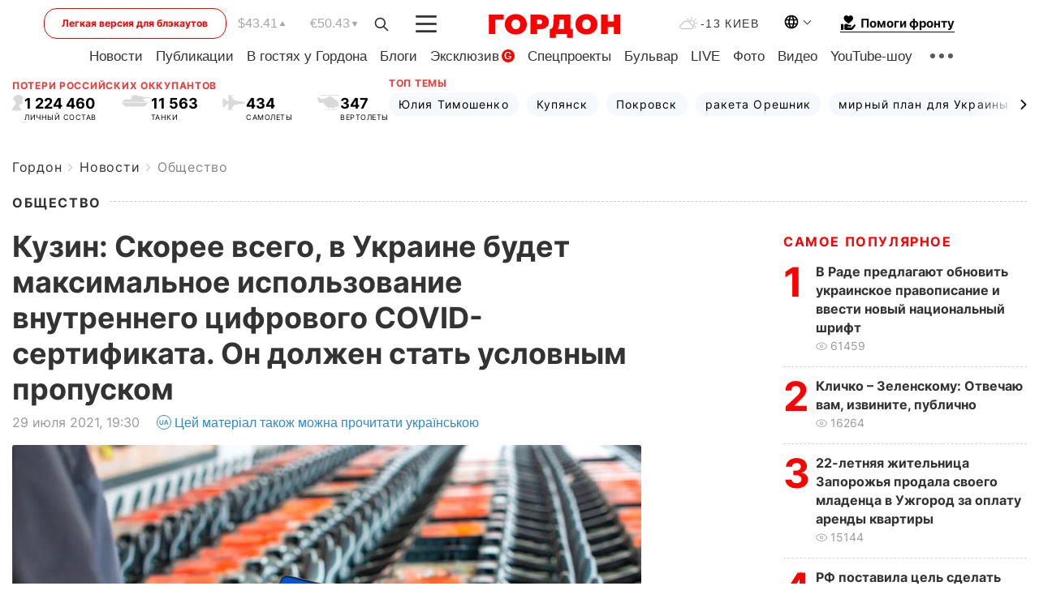

--- FILE ---
content_type: text/html; charset=utf-8
request_url: https://www.google.com/recaptcha/api2/aframe
body_size: 267
content:
<!DOCTYPE HTML><html><head><meta http-equiv="content-type" content="text/html; charset=UTF-8"></head><body><script nonce="27oPTH81MZc0T_P2oxEUTw">/** Anti-fraud and anti-abuse applications only. See google.com/recaptcha */ try{var clients={'sodar':'https://pagead2.googlesyndication.com/pagead/sodar?'};window.addEventListener("message",function(a){try{if(a.source===window.parent){var b=JSON.parse(a.data);var c=clients[b['id']];if(c){var d=document.createElement('img');d.src=c+b['params']+'&rc='+(localStorage.getItem("rc::a")?sessionStorage.getItem("rc::b"):"");window.document.body.appendChild(d);sessionStorage.setItem("rc::e",parseInt(sessionStorage.getItem("rc::e")||0)+1);localStorage.setItem("rc::h",'1768579374712');}}}catch(b){}});window.parent.postMessage("_grecaptcha_ready", "*");}catch(b){}</script></body></html>

--- FILE ---
content_type: application/javascript
request_url: https://cdn.membrana.media/gdn/b/ym.js
body_size: 161871
content:
/*! Yield Master is the Master of Yield! [gdn] Fri, 16 Jan 2026 11:26:42 GMT [[base64]] */(()=>{var __webpack_modules__={72:(e,t)=>{
/*! ieee754. BSD-3-Clause License. Feross Aboukhadijeh <https://feross.org/opensource> */
t.read=function(e,t,n,r,i){var o,a,s=8*i-r-1,c=(1<<s)-1,d=c>>1,u=-7,l=n?i-1:0,f=n?-1:1,p=e[t+l];for(l+=f,o=p&(1<<-u)-1,p>>=-u,u+=s;u>0;o=256*o+e[t+l],l+=f,u-=8);for(a=o&(1<<-u)-1,o>>=-u,u+=r;u>0;a=256*a+e[t+l],l+=f,u-=8);if(0===o)o=1-d;else{if(o===c)return a?NaN:1/0*(p?-1:1);a+=Math.pow(2,r),o-=d}return(p?-1:1)*a*Math.pow(2,o-r)},t.write=function(e,t,n,r,i,o){var a,s,c,d=8*o-i-1,u=(1<<d)-1,l=u>>1,f=23===i?Math.pow(2,-24)-Math.pow(2,-77):0,p=r?0:o-1,g=r?1:-1,m=t<0||0===t&&1/t<0?1:0;for(t=Math.abs(t),isNaN(t)||t===1/0?(s=isNaN(t)?1:0,a=u):(a=Math.floor(Math.log(t)/Math.LN2),t*(c=Math.pow(2,-a))<1&&(a--,c*=2),(t+=a+l>=1?f/c:f*Math.pow(2,1-l))*c>=2&&(a++,c/=2),a+l>=u?(s=0,a=u):a+l>=1?(s=(t*c-1)*Math.pow(2,i),a+=l):(s=t*Math.pow(2,l-1)*Math.pow(2,i),a=0));i>=8;e[n+p]=255&s,p+=g,s/=256,i-=8);for(a=a<<i|s,d+=i;d>0;e[n+p]=255&a,p+=g,a/=256,d-=8);e[n+p-g]|=128*m}},105:(e,t)=>{"use strict";t.byteLength=function(e){var t=s(e),n=t[0],r=t[1];return 3*(n+r)/4-r},t.toByteArray=function(e){var t,n,o=s(e),a=o[0],c=o[1],d=new i(function(e,t,n){return 3*(t+n)/4-n}(0,a,c)),u=0,l=c>0?a-4:a;for(n=0;n<l;n+=4)t=r[e.charCodeAt(n)]<<18|r[e.charCodeAt(n+1)]<<12|r[e.charCodeAt(n+2)]<<6|r[e.charCodeAt(n+3)],d[u++]=t>>16&255,d[u++]=t>>8&255,d[u++]=255&t;2===c&&(t=r[e.charCodeAt(n)]<<2|r[e.charCodeAt(n+1)]>>4,d[u++]=255&t);1===c&&(t=r[e.charCodeAt(n)]<<10|r[e.charCodeAt(n+1)]<<4|r[e.charCodeAt(n+2)]>>2,d[u++]=t>>8&255,d[u++]=255&t);return d},t.fromByteArray=function(e){for(var t,r=e.length,i=r%3,o=[],a=16383,s=0,d=r-i;s<d;s+=a)o.push(c(e,s,s+a>d?d:s+a));1===i?(t=e[r-1],o.push(n[t>>2]+n[t<<4&63]+"==")):2===i&&(t=(e[r-2]<<8)+e[r-1],o.push(n[t>>10]+n[t>>4&63]+n[t<<2&63]+"="));return o.join("")};for(var n=[],r=[],i="undefined"!=typeof Uint8Array?Uint8Array:Array,o="ABCDEFGHIJKLMNOPQRSTUVWXYZabcdefghijklmnopqrstuvwxyz0123456789+/",a=0;a<64;++a)n[a]=o[a],r[o.charCodeAt(a)]=a;function s(e){var t=e.length;if(t%4>0)throw new Error("Invalid string. Length must be a multiple of 4");var n=e.indexOf("=");return-1===n&&(n=t),[n,n===t?0:4-n%4]}function c(e,t,r){for(var i,o,a=[],s=t;s<r;s+=3)i=(e[s]<<16&16711680)+(e[s+1]<<8&65280)+(255&e[s+2]),a.push(n[(o=i)>>18&63]+n[o>>12&63]+n[o>>6&63]+n[63&o]);return a.join("")}r["-".charCodeAt(0)]=62,r["_".charCodeAt(0)]=63},220:(e,t,n)=>{var r,i;
/*!
 * JavaScript Cookie v2.2.1
 * https://github.com/js-cookie/js-cookie
 *
 * Copyright 2006, 2015 Klaus Hartl & Fagner Brack
 * Released under the MIT license
 */!function(o){if(void 0===(i="function"==typeof(r=o)?r.call(t,n,t,e):r)||(e.exports=i),e.exports=o(),!!0){var a=window.Cookies,s=window.Cookies=o();s.noConflict=function(){return window.Cookies=a,s}}}((function(){function e(){for(var e=0,t={};e<arguments.length;e++){var n=arguments[e];for(var r in n)t[r]=n[r]}return t}function t(e){return e.replace(/(%[0-9A-Z]{2})+/g,decodeURIComponent)}return function n(r){function i(){}function o(t,n,o){if("undefined"!=typeof document){"number"==typeof(o=e({path:"/"},i.defaults,o)).expires&&(o.expires=new Date(1*new Date+864e5*o.expires)),o.expires=o.expires?o.expires.toUTCString():"";try{var a=JSON.stringify(n);/^[\{\[]/.test(a)&&(n=a)}catch(e){}n=r.write?r.write(n,t):encodeURIComponent(String(n)).replace(/%(23|24|26|2B|3A|3C|3E|3D|2F|3F|40|5B|5D|5E|60|7B|7D|7C)/g,decodeURIComponent),t=encodeURIComponent(String(t)).replace(/%(23|24|26|2B|5E|60|7C)/g,decodeURIComponent).replace(/[\(\)]/g,escape);var s="";for(var c in o)o[c]&&(s+="; "+c,!0!==o[c]&&(s+="="+o[c].split(";")[0]));return document.cookie=t+"="+n+s}}function a(e,n){if("undefined"!=typeof document){for(var i={},o=document.cookie?document.cookie.split("; "):[],a=0;a<o.length;a++){var s=o[a].split("="),c=s.slice(1).join("=");n||'"'!==c.charAt(0)||(c=c.slice(1,-1));try{var d=t(s[0]);if(c=(r.read||r)(c,d)||t(c),n)try{c=JSON.parse(c)}catch(e){}if(i[d]=c,e===d)break}catch(e){}}return e?i[e]:i}}return i.set=o,i.get=function(e){return a(e,!1)},i.getJSON=function(e){return a(e,!0)},i.remove=function(t,n){o(t,"",e(n,{expires:-1}))},i.defaults={},i.withConverter=n,i}((function(){}))}))},382:(e,t)=>{var n=0;t.create=function(e,t,r){var i,o,a,s=e,c=n;n+=1;var d=function(e){e?(o&&console.error("stateTimer got notification that state changed to true, but the state was already true"),i=Date.now(),o=setTimeout(u,s),r("Timer "+c+" state changed. Now state is TRUE. Time left: "+s)):(s-=Date.now()-i,clearTimeout(o),o=null,r("Timer "+c+" state changed. Now state is FALSE. Time left: "+s))},u=function(){r("Target "+c+" interval was reached"),t.unsubscribe(d),a.call()};return{start:function(e){a=e,r("Timer "+c+" starting"),t.hasState()?d(!0):r("Timer "+c+" initial state is FALSE. Time left: "+s),t.subscribe(d)},cancel:function(){o&&clearTimeout(o),t.unsubscribe(d)}}}},432:()=>{if(window.notsy_pb&&window.notsy_pb.libLoaded)try{window.notsy_pb.getConfig("debug")&&console.warn("Attempted to load a copy of Prebid.js that clashes with the existing 'notsy_pb' instance. Load aborted.")}catch(e){}else(function(){(()=>{var e,t={272:(e,t,n)=>{n.d(t,{e:()=>a});var r=n(70433);let i={};function o(e,t,n){let r=function(e,t){let n=i[e]=i[e]||{bidders:{}};return t?n.bidders[t]=n.bidders[t]||{}:n}(e,n);return r[t]=(r[t]||0)+1,r[t]}let a={incrementRequestsCounter:function(e){return o(e,"requestsCounter")},incrementBidderRequestsCounter:function(e,t){return o(e,"requestsCounter",t)},incrementBidderWinsCounter:function(e,t){return o(e,"winsCounter",t)},getRequestsCounter:function(e){return(0,r.A)(i,"".concat(e,".requestsCounter"))||0},getBidderRequestsCounter:function(e,t){return(0,r.A)(i,"".concat(e,".bidders.").concat(t,".requestsCounter"))||0},getBidderWinsCounter:function(e,t){return(0,r.A)(i,"".concat(e,".bidders.").concat(t,".winsCounter"))||0}}},5973:(e,t,n)=>{n.d(t,{S:()=>o});var r=n(91069);const i=(0,n(12938).CK)(),o=(0,r.memoize)((function(){let e=arguments.length>0&&void 0!==arguments[0]?arguments[0]:window.location.host;if(!i.cookiesAreEnabled())return e;const t=e.split(".");if(2===t.length)return e;let n,o,a=-2;const s="_rdc".concat(Date.now()),c="writeable";do{n=t.slice(a).join(".");let e=new Date((0,r.timestamp)()+1e4).toUTCString();i.setCookie(s,c,e,"Lax",n,void 0),i.getCookie(s,void 0)===c?(o=!1,i.setCookie(s,"","Thu, 01 Jan 1970 00:00:01 GMT",void 0,n,void 0)):(a+=-1,o=Math.abs(a)<=t.length)}while(o);return n}))},7873:(e,t,n)=>{function r(){return window.notsy_pb}n.d(t,{m:()=>r}),window.notsy_pb=window.notsy_pb||{},window.notsy_pb.cmd=window.notsy_pb.cmd||[],window.notsy_pb.que=window.notsy_pb.que||[],window._pbjsGlobals=window._pbjsGlobals||[],window._pbjsGlobals.push("notsy_pb")},12449:(e,t,n)=>{n.d(t,{Bm:()=>T,Ex:()=>N,IX:()=>D,Nh:()=>p,Xj:()=>B,Zj:()=>x,mT:()=>f,nk:()=>C,vO:()=>S,yl:()=>U});var r=n(64467),i=n(70433),o=n(91069),a=n(15901),s=n(67314),c=n(43018),d=n(71371);function u(e,t){var n=Object.keys(e);if(Object.getOwnPropertySymbols){var r=Object.getOwnPropertySymbols(e);t&&(r=r.filter((function(t){return Object.getOwnPropertyDescriptor(e,t).enumerable}))),n.push.apply(n,r)}return n}function l(e){for(var t=1;t<arguments.length;t++){var n=null!=arguments[t]?arguments[t]:{};t%2?u(Object(n),!0).forEach((function(t){(0,r.A)(e,t,n[t])})):Object.getOwnPropertyDescriptors?Object.defineProperties(e,Object.getOwnPropertyDescriptors(n)):u(Object(n)).forEach((function(t){Object.defineProperty(e,t,Object.getOwnPropertyDescriptor(n,t))}))}return e}const f=[],p=Object.keys(c.x5).map((e=>c.x5[e])),g={image:{ortb:{ver:"1.2",assets:[{required:1,id:1,img:{type:3,wmin:100,hmin:100}},{required:1,id:2,title:{len:140}},{required:1,id:3,data:{type:1}},{required:0,id:4,data:{type:2}},{required:0,id:5,img:{type:1,wmin:20,hmin:20}}]},image:{required:!0},title:{required:!0},sponsoredBy:{required:!0},clickUrl:{required:!0},body:{required:!1},icon:{required:!1}}},{jO:m,oA:h,h0:y,_B:b,x5:v}=c,_=M(y),w=M(m),E={img:1,js:2,1:"img",2:"js"},A={impression:1,"viewable-mrc50":2,"viewable-mrc100":3,"viewable-video50":4};function I(e){if(e&&e.type&&function(e){return!(!e||!(0,a.mK)(Object.keys(g),e))||((0,o.logError)("".concat(e," nativeParam is not supported")),!1)}(e.type)&&(e=g[e.type]),!e||!e.ortb||O(e.ortb))return e}function C(e){e.forEach((e=>{const t=e.nativeParams||(0,i.A)(e,"mediaTypes.native");t&&(e.nativeParams=I(t)),e.nativeParams&&(e.nativeOrtbRequest=e.nativeParams.ortb||function(e){if(!e&&!(0,o.isPlainObject)(e))return void(0,o.logError)("Native assets object is empty or not an object: ",e);const t={ver:"1.2",assets:[]};for(let n in e){if(b.includes(n))continue;if(!v.hasOwnProperty(n)){(0,o.logError)("Unrecognized native asset code: ".concat(n,". Asset will be ignored."));continue}const r=e[n];let i=0;r.required&&(0,o.isBoolean)(r.required)&&(i=Number(r.required));const a={id:t.assets.length,required:i};if(n in y)a.data={type:m[y[n]]},r.len&&(a.data.len=r.len);else if("icon"===n||"image"===n){if(a.img={type:"icon"===n?h.ICON:h.MAIN},r.aspect_ratios)if((0,o.isArray)(r.aspect_ratios))if(r.aspect_ratios.length){const{min_width:e,min_height:t}=r.aspect_ratios[0];(0,o.isInteger)(e)&&(0,o.isInteger)(t)?(a.img.wmin=e,a.img.hmin=t):(0,o.logError)("image.aspect_ratios min_width or min_height are invalid: ",e,t);const n=r.aspect_ratios.filter((e=>e.ratio_width&&e.ratio_height)).map((e=>"".concat(e.ratio_width,":").concat(e.ratio_height)));n.length>0&&(a.img.ext={aspectratios:n})}else(0,o.logError)("image.aspect_ratios was passed, but it's empty:",r.aspect_ratios);else(0,o.logError)("image.aspect_ratios was passed, but it's not a an array:",r.aspect_ratios);r.sizes&&(2===r.sizes.length&&(0,o.isInteger)(r.sizes[0])&&(0,o.isInteger)(r.sizes[1])?(a.img.w=r.sizes[0],a.img.h=r.sizes[1],delete a.img.hmin,delete a.img.wmin):(0,o.logError)("image.sizes was passed, but its value is not an array of integers:",r.sizes))}else"title"===n?a.title={len:r.len||140}:"ext"===n&&(a.ext=r,delete a.required);t.assets.push(a)}return t}(e.nativeParams))}))}function O(e){const t=e.assets;if(!Array.isArray(t)||0===t.length)return(0,o.logError)("assets in mediaTypes.native.ortb is not an array, or it's empty. Assets: ",t),!1;const n=t.map((e=>e.id));return t.length!==new Set(n).size||n.some((e=>e!==parseInt(e,10)))?((0,o.logError)("each asset object must have 'id' property, it must be unique and it must be an integer"),!1):e.hasOwnProperty("eventtrackers")&&!Array.isArray(e.eventtrackers)?((0,o.logError)("ortb.eventtrackers is not an array. Eventtrackers: ",e.eventtrackers),!1):t.every((e=>function(e){if(!(0,o.isPlainObject)(e))return(0,o.logError)("asset must be an object. Provided asset: ",e),!1;if(e.img){if(!(0,o.isNumber)(e.img.w)&&!(0,o.isNumber)(e.img.wmin))return(0,o.logError)("for img asset there must be 'w' or 'wmin' property"),!1;if(!(0,o.isNumber)(e.img.h)&&!(0,o.isNumber)(e.img.hmin))return(0,o.logError)("for img asset there must be 'h' or 'hmin' property"),!1}else if(e.title){if(!(0,o.isNumber)(e.title.len))return(0,o.logError)("for title asset there must be 'len' property defined"),!1}else if(e.data){if(!(0,o.isNumber)(e.data.type))return(0,o.logError)("for data asset 'type' property must be a number"),!1}else if(e.video&&!(Array.isArray(e.video.mimes)&&Array.isArray(e.video.protocols)&&(0,o.isNumber)(e.video.minduration)&&(0,o.isNumber)(e.video.maxduration)))return(0,o.logError)("video asset is not properly configured"),!1;return!0}(e)))}function T(e){var t;let{index:n=s.n.index}=arguments.length>1&&void 0!==arguments[1]?arguments[1]:{};const r=n.getAdUnit(e);if(!r)return!1;let c=r.nativeOrtbRequest,d=(null===(t=e.native)||void 0===t?void 0:t.ortb)||function(e,t){const n=l(l({},j(e)),{},{assets:[]});function r(e,r){let i=t.assets.find(e);null!=i&&(i=(0,o.deepClone)(i),r(i),n.assets.push(i))}return Object.keys(e).filter((t=>!!e[t])).forEach((t=>{const n=e[t];switch(t){case"title":r((e=>null!=e.title),(e=>{e.title={text:n}}));break;case"image":case"icon":const e="image"===t?h.MAIN:h.ICON;r((t=>null!=t.img&&t.img.type===e),(e=>{e.img={url:n}}));break;default:t in y&&r((e=>null!=e.data&&e.data.type===m[y[t]]),(e=>{e.data={value:n}}))}})),n}(e.native,c);return function(e,t){if(!(0,i.A)(e,"link.url"))return(0,o.logError)("native response doesn't have 'link' property. Ortb response: ",e),!1;let n=t.assets.filter((e=>1===e.required)).map((e=>e.id)),r=e.assets.map((e=>e.id));const s=n.every((e=>(0,a.mK)(r,e)));return s||(0,o.logError)("didn't receive a bid with all required assets. Required ids: ".concat(n,", but received ids in response: ").concat(r)),s}(d,c)}function S(e,t){const n=t.native.ortb||j(t.native);return"click"===e.action?function(e){let t=arguments.length>1&&void 0!==arguments[1]?arguments[1]:null,{fetchURL:n=o.triggerPixel}=arguments.length>2&&void 0!==arguments[2]?arguments[2]:{};if(t){var r;const i=(e.assets||[]).filter((e=>e.link)).reduce(((e,t)=>(e[t.id]=t.link,e)),{}),o=(null===(r=e.link)||void 0===r?void 0:r.clicktrackers)||[];let a=i[t],s=o;a&&(s=a.clicktrackers||[]),s.forEach((e=>n(e)))}else{var i;((null===(i=e.link)||void 0===i?void 0:i.clicktrackers)||[]).forEach((e=>n(e)))}}(n,null==e?void 0:e.assetId):function(e){let{runMarkup:t=e=>(0,o.insertHtmlIntoIframe)(e),fetchURL:n=o.triggerPixel}=arguments.length>1&&void 0!==arguments[1]?arguments[1]:{};const r=(e.eventtrackers||[]).filter((e=>e.event===A.impression));let{img:i,js:a}=r.reduce(((e,t)=>(E.hasOwnProperty(t.method)&&e[E[t.method]].push(t.url),e)),{img:[],js:[]});e.imptrackers&&(i=i.concat(e.imptrackers)),i.forEach((e=>n(e))),a=a.map((e=>'<script async src="'.concat(e,'"><\/script>'))),e.jstracker&&(a=a.concat([e.jstracker])),a.length&&t(a.join("\n"))}(n),e.action}function x(e){let{index:t=s.n.index}=arguments.length>1&&void 0!==arguments[1]?arguments[1]:{},n={};const r=t.getAdUnit(e);(0,i.A)(r,"nativeParams.rendererUrl")?e.native.rendererUrl=P(r.nativeParams.rendererUrl):(0,i.A)(r,"nativeParams.adTemplate")&&(e.native.adTemplate=P(r.nativeParams.adTemplate));const o=!1!==(0,i.A)(r,"nativeParams.sendTargetingKeys"),a=function(e){const t={};return(0,i.A)(e,"nativeParams.ext")&&Object.keys(e.nativeParams.ext).forEach((e=>{t[e]="hb_native_".concat(e)})),l(l({},c.x5),t)}(r),d=l(l({},e.native),e.native.ext);return delete d.ext,Object.keys(d).forEach((t=>{const s=a[t];let c=P(e.native[t])||P((0,i.A)(e,"native.ext.".concat(t)));if("adTemplate"===t||!s||!c)return;let d=(0,i.A)(r,"nativeParams.".concat(t,".sendId"));"boolean"!=typeof d&&(d=(0,i.A)(r,"nativeParams.ext.".concat(t,".sendId"))),d&&(c="".concat(s,":").concat(e.adId));let u=(0,i.A)(r,"nativeParams.".concat(t,".sendTargetingKeys"));"boolean"!=typeof u&&(u=(0,i.A)(r,"nativeParams.ext.".concat(t,".sendTargetingKeys"))),("boolean"==typeof u?u:o)&&(n[s]=c)})),n}function k(e,t,n){const r={message:"assetResponse",adId:e.adId};let i=t.native;return t.native.ortb&&(r.ortb=t.native.ortb),r.assets=[],(null==n?Object.keys(i):n).forEach((function(e){if("adTemplate"===e&&i[e])r.adTemplate=P(i[e]);else if("rendererUrl"===e&&i[e])r.rendererUrl=P(i[e]);else if("ext"===e)Object.keys(i[e]).forEach((t=>{if(i[e][t]){const n=P(i[e][t]);r.assets.push({key:t,value:n})}}));else if(i[e]&&c.x5.hasOwnProperty(e)){const t=P(i[e]);r.assets.push({key:e,value:t})}})),r}function D(e,t){const n=e.assets.map((e=>(0,o.getKeyByValue)(c.x5,e)));return k(e,t,n)}function U(e,t){return k(e,t,null)}function P(e){return(null==e?void 0:e.url)||e}function R(e){if(!O(e))return;const t={};for(const n of e.assets)if(n.title){const e={required:!!n.required&&Boolean(n.required),len:n.title.len};t.title=e}else if(n.img){const e={required:!!n.required&&Boolean(n.required)};n.img.w&&n.img.h?e.sizes=[n.img.w,n.img.h]:n.img.wmin&&n.img.hmin&&(e.aspect_ratios={min_width:n.img.wmin,min_height:n.img.hmin,ratio_width:n.img.wmin,ratio_height:n.img.hmin}),n.img.type===h.MAIN?t.image=e:t.icon=e}else if(n.data){let e=Object.keys(m).find((e=>m[e]===n.data.type)),r=Object.keys(y).find((t=>y[t]===e));t[r]={required:!!n.required&&Boolean(n.required)},n.data.len&&(t[r].len=n.data.len)}return t}function B(e){{if(!e||!(0,o.isArray)(e))return e;if(!e.some((e=>{var t;return null===(t=((null==e?void 0:e.mediaTypes)||{})[d.s6])||void 0===t?void 0:t.ortb})))return e;let t=(0,o.deepClone)(e);for(const e of t)e.mediaTypes&&e.mediaTypes[d.s6]&&e.mediaTypes[d.s6].ortb&&(e.mediaTypes[d.s6]=Object.assign((0,o.pick)(e.mediaTypes[d.s6],b),R(e.mediaTypes[d.s6].ortb)),e.nativeParams=I(e.mediaTypes[d.s6]));return t}}function j(e){const t={link:{},eventtrackers:[]};return Object.entries(e).forEach((e=>{let[n,r]=e;switch(n){case"clickUrl":t.link.url=r;break;case"clickTrackers":t.link.clicktrackers=Array.isArray(r)?r:[r];break;case"impressionTrackers":(Array.isArray(r)?r:[r]).forEach((e=>{t.eventtrackers.push({event:A.impression,method:E.img,url:e})}));break;case"javascriptTrackers":t.jstracker=Array.isArray(r)?r.join(""):r}})),t}function N(e,t){const n={},r=(null==t?void 0:t.assets)||[];n.clickUrl=e.link.url,n.privacyLink=e.privacy;for(const t of(null==e?void 0:e.assets)||[]){const e=r.find((e=>t.id===e.id));t.title?n.title=t.title.text:t.img?n[e.img.type===h.MAIN?"image":"icon"]=t.img.url:t.data&&(n[_[w[e.data.type]]]=t.data.value)}n.impressionTrackers=[];let i=[];null!=t&&t.imptrackers&&n.impressionTrackers.push(...t.imptrackers);for(const t of(null==e?void 0:e.eventtrackers)||[])t.event===A.impression&&t.method===E.img&&n.impressionTrackers.push(t.url),t.event===A.impression&&t.method===E.js&&i.push(t.url);return i=i.map((e=>'<script async src="'.concat(e,'"><\/script>'))),null!=e&&e.jstracker&&i.push(e.jstracker),i.length&&(n.javascriptTrackers=i.join("\n")),n}function M(e){var t={};for(var n in e)t[e[n]]=n;return t}},12693:(e,t,n)=>{n.d(t,{u:()=>u});var r=n(70433),i=n(91069),o=n(7873),a=n(43018);function s(e,t,n){if("function"==typeof e?e===t:e.has(t))return arguments.length<3?t:n;throw new TypeError("Private element is not present on this object")}var c=new WeakSet;function d(e){return null==e?this.defaultScope:e}const u=new class{constructor(e,t){(function(e,t){(function(e,t){if(t.has(e))throw new TypeError("Cannot initialize the same private elements twice on an object")})(e,t),t.add(e)})(this,c),this.getSettings=e,this.defaultScope=t}get(e,t){let n=this.getOwn(e,t);return void 0===n&&(n=this.getOwn(null,t)),n}getOwn(e,t){return e=s(c,this,d).call(this,e),(0,r.A)(this.getSettings(),"".concat(e,".").concat(t))}getScopes(){return Object.keys(this.getSettings()).filter((e=>e!==this.defaultScope))}settingsFor(e){return(0,i.mergeDeep)({},this.ownSettingsFor(null),this.ownSettingsFor(e))}ownSettingsFor(e){return e=s(c,this,d).call(this,e),this.getSettings()[e]||{}}}((()=>(0,o.m)().bidderSettings||{}),a.iD.iS)},12938:(e,t,n)=>{n.d(t,{CK:()=>l,Y:()=>u,s0:()=>c,vM:()=>f});var r=n(16833),i=n(91069),o=n(12693),a=n(16916);const s=["core","prebid-module"];let c=[];function d(){let{gvlid:e,moduleName:t,bidderCode:n,moduleType:r}=arguments.length>0&&void 0!==arguments[0]?arguments[0]:{},{bidderSettings:d=o.u}=arguments.length>1&&void 0!==arguments[1]?arguments[1]:{};function l(r){if(function(){if(null==n)return!0;const e=d.get(n,"storageAllowed");return null!=e&&e}()){let o;return u(e,n||t,{hasEnforcementHook:!1},(function(e){if(e&&e.hasEnforcementHook)o=r(e);else{let e={hasEnforcementHook:!1,valid:(0,i.hasDeviceAccess)()};o=r(e)}})),o}return(0,i.logInfo)("bidderSettings denied access to device storage for bidder '".concat(n,"'")),r({valid:!1})}s.includes(r)&&(e=e||a.B1);const f=function(e){let t=function(e){if(e&&e.valid)try{return!!window.localStorage}catch(e){(0,i.logError)("Local storage api disabled")}return!1};if(!e||"function"!=typeof e)return l(t);c.push((function(){let n=l(t);e(n)}))};return{setCookie:function(e,t,n,r,i,o){let a=function(o){if(o&&o.valid){const o=i&&""!==i?" ;domain=".concat(encodeURIComponent(i)):"",a=n&&""!==n?" ;expires=".concat(n):"",s=null!=r&&"none"==r.toLowerCase()?"; Secure":"";document.cookie="".concat(e,"=").concat(encodeURIComponent(t)).concat(a,"; path=/").concat(o).concat(r?"; SameSite=".concat(r):"").concat(s)}};if(!o||"function"!=typeof o)return l(a);c.push((function(){let e=l(a);o(e)}))},getCookie:function(e,t){let n=function(t){if(t&&t.valid){let t=window.document.cookie.match("(^|;)\\s*"+e+"\\s*=\\s*([^;]*)\\s*(;|$)");return t?decodeURIComponent(t[2]):null}return null};if(!t||"function"!=typeof t)return l(n);c.push((function(){let e=l(n);t(e)}))},localStorageIsEnabled:function(e){let t=function(e){if(e&&e.valid)try{return localStorage.setItem("prebid.cookieTest","1"),"1"===localStorage.getItem("prebid.cookieTest")}catch(e){}finally{try{localStorage.removeItem("prebid.cookieTest")}catch(e){}}return!1};if(!e||"function"!=typeof e)return l(t);c.push((function(){let n=l(t);e(n)}))},cookiesAreEnabled:function(e){let t=function(e){return!(!e||!e.valid)&&(0,i.checkCookieSupport)()};if(!e||"function"!=typeof e)return l(t);c.push((function(){let n=l(t);e(n)}))},setDataInLocalStorage:function(e,t,n){let r=function(n){n&&n.valid&&f()&&window.localStorage.setItem(e,t)};if(!n||"function"!=typeof n)return l(r);c.push((function(){let e=l(r);n(e)}))},getDataFromLocalStorage:function(e,t){let n=function(t){return t&&t.valid&&f()?window.localStorage.getItem(e):null};if(!t||"function"!=typeof t)return l(n);c.push((function(){let e=l(n);t(e)}))},removeDataFromLocalStorage:function(e,t){let n=function(t){t&&t.valid&&f()&&window.localStorage.removeItem(e)};if(!t||"function"!=typeof t)return l(n);c.push((function(){let e=l(n);t(e)}))},hasLocalStorage:f,findSimilarCookies:function(e,t){let n=function(t){if(t&&t.valid){const t=[];if((0,i.hasDeviceAccess)()){const n=document.cookie.split(";");for(;n.length;){const r=n.pop();let i=r.indexOf("=");i=i<0?r.length:i,decodeURIComponent(r.slice(0,i).replace(/^\s+/,"")).indexOf(e)>=0&&t.push(decodeURIComponent(r.slice(i+1)))}}return t}};if(!t||"function"!=typeof t)return l(n);c.push((function(){let e=l(n);t(e)}))}}}const u=(0,r.A_)("async",(function(e,t,n,r){r(n)}),"validateStorageEnforcement");function l(e){return d({moduleName:e,moduleType:"core"})}function f(){let{gvlid:e,moduleName:t,bidderCode:n}=arguments.length>0&&void 0!==arguments[0]?arguments[0]:{};if(arguments.length>1||arguments.length>0&&!(0,i.isPlainObject)(arguments[0]))throw new Error("Invalid invocation for getStorageManager");return d({gvlid:e,moduleName:t,bidderCode:n})}},15901:(e,t,n)=>{function r(e,t,n){return e&&e.includes(t,n)||!1}function i(){return Array.from.apply(Array,arguments)}function o(e,t,n){return e&&e.find(t,n)}function a(e,t,n){return e&&e.findIndex(t,n)}n.d(t,{A6:()=>i,I6:()=>o,SL:()=>a,mK:()=>r})},16833:(e,t,n)=>{n.d(t,{A_:()=>a,Gc:()=>c,Y6:()=>g,Yn:()=>d,bz:()=>p,pT:()=>u,xG:()=>f});var r=n(68128),i=n.n(r),o=n(25555);let a=i()({ready:i().SYNC|i().ASYNC|i().QUEUE});const s=(0,o.v)();a.ready=(()=>{const e=a.ready;return function(){try{return e.apply(a,arguments)}finally{s.resolve()}}})();const c=s.promise,d=a.get;function u(e,t){let n=arguments.length>2&&void 0!==arguments[2]?arguments[2]:15;0===e.getHooks({hook:t}).length&&e.before(t,n)}const l={};function f(e,t){let{postInstallAllowed:n=!1}=arguments.length>2&&void 0!==arguments[2]?arguments[2]:{};a("async",(function(r){r.forEach((e=>t(...e))),n&&(l[e]=t)}),e)([])}function p(e){for(var t=arguments.length,n=new Array(t>1?t-1:0),r=1;r<t;r++)n[r-1]=arguments[r];const i=l[e];if(i)return i(...n);d(e).before(((e,t)=>{t.push(n),e(t)}))}function g(e,t){return Object.defineProperties(t,Object.fromEntries(["before","after","getHooks","removeAll"].map((t=>[t,{get:()=>e[t]}])))),t}},16894:(e,t,n)=>{n.d(t,{Ak:()=>h,BO:()=>p,K7:()=>g,NL:()=>y});var r=n(43272);const i="performanceMetrics",o=window.performance&&window.performance.now?()=>window.performance.now():()=>Date.now(),a=new WeakMap;function s(){let{now:e=o,mkNode:t=u,mkTimer:n=d,mkRenamer:r=e=>e,nodes:i=a}=arguments.length>0&&void 0!==arguments[0]?arguments[0]:{};return function(){return function o(a){let s=arguments.length>1&&void 0!==arguments[1]?arguments[1]:e=>({forEach(t){t(e)}});s=r(s);const c=function(e){return a.dfWalk({visit(t,n){const r=n.timestamps;if(r.hasOwnProperty(e))return r[e]}})};function d(e,t){const n=s(e);a.dfWalk({follow:(e,t)=>t.propagate&&(!e||!e.stopPropagation),visit(e,r){n.forEach((n=>{null==e?r.metrics[n]=t:(r.groups.hasOwnProperty(n)||(r.groups[n]=[]),r.groups[n].push(t))}))}})}function u(t){return n(e,(e=>d(t,e)))}function l(){let e={};return a.dfWalk({visit(t,n){e=Object.assign({},!t||t.includeGroups?n.groups:null,n.metrics,e)}}),e}const f={startTiming:u,measureTime:function(e,t){return u(e).stopAfter(t)()},measureHookTime:function(e,t,n){const r=u(e);return n(function(e){const t=r.stopBefore(e);return t.bail=e.bail&&r.stopBefore(e.bail),t.stopTiming=r,t.untimed=e,t}(t))},checkpoint:function(t){a.timestamps[t]=e()},timeSince:function(t,n){const r=c(t),i=null!=r?e()-r:null;return null!=n&&d(n,i),i},timeBetween:function(e,t,n){const r=c(e),i=c(t),o=null!=r&&null!=i?i-r:null;return null!=n&&d(n,o),o},setMetric:d,getMetrics:l,fork:function(){let{propagate:e=!0,stopPropagation:n=!1,includeGroups:r=!1}=arguments.length>0&&void 0!==arguments[0]?arguments[0]:{};return o(t([[a,{propagate:e,stopPropagation:n,includeGroups:r}]]),s)},join:function(e){let{propagate:t=!0,stopPropagation:n=!1,includeGroups:r=!1}=arguments.length>1&&void 0!==arguments[1]?arguments[1]:{};const o=i.get(e);null!=o&&o.addParent(a,{propagate:t,stopPropagation:n,includeGroups:r})},newMetrics:function(){return o(a.newSibling(),s)},renameWith:function(e){return o(a,e)},toJSON:()=>l()};return i.set(f,a),f}(t([]))}}function c(e,t,n){return function(){t&&t();try{return e.apply(this,arguments)}finally{n&&n()}}}function d(e,t){const n=e();let r=!1;function i(){r||(t(e()-n),r=!0)}return i.stopBefore=e=>c(e,i),i.stopAfter=e=>c(e,null,i),i}function u(e){return{metrics:{},timestamps:{},groups:{},addParent(t,n){e.push([t,n])},newSibling:()=>u(e.slice()),dfWalk(){let t,{visit:n,follow:r=()=>!0,visited:i=new Set,inEdge:o}=arguments.length>0&&void 0!==arguments[0]?arguments[0]:{};if(!i.has(this)){if(i.add(this),t=n(o,this),null!=t)return t;for(const[a,s]of e)if(r(o,s)&&(t=a.dfWalk({visit:n,follow:r,visited:i,inEdge:s}),null!=t))return t}}}}const l=(()=>{const e=function(){},t=()=>({}),n={forEach:e},r=()=>null;r.stopBefore=e=>e,r.stopAfter=e=>e;const i=Object.defineProperties({dfWalk:e,newSibling:()=>i,addParent:e},Object.fromEntries(["metrics","timestamps","groups"].map((e=>[e,{get:t}]))));return s({now:()=>0,mkNode:()=>i,mkRenamer:()=>()=>n,mkTimer:()=>r,nodes:{get:e,set:e}})()})();let f=!0;function p(e){return f&&e||l}r.$W.getConfig(i,(e=>{f=!!e[i]}));const g=(()=>{const e=s();return function(){return f?e():l}})();function m(e,t){return function(n,r){return function(i){for(var o=arguments.length,a=new Array(o>1?o-1:0),s=1;s<o;s++)a[s-1]=arguments[s];const c=this;return p(t.apply(c,a)).measureHookTime(e+n,i,(function(e){return r.call(c,e,...a)}))}}}const h=m("requestBids.",(e=>e.metrics)),y=m("addBidResponse.",((e,t)=>t.metrics))},16916:(e,t,n)=>{n.d(t,{B1:()=>l,hu:()=>v,i1:()=>_,sx:()=>w});var r=n(64467),i=n(91069),o=n(25555);function a(e,t,n){s(e,t),t.set(e,n)}function s(e,t){if(t.has(e))throw new TypeError("Cannot initialize the same private elements twice on an object")}function c(e,t){return e.get(u(e,t))}function d(e,t,n){return e.set(u(e,t),n),n}function u(e,t,n){if("function"==typeof e?e===t:e.has(t))return arguments.length<3?t:n;throw new TypeError("Private element is not present on this object")}const l=Object.freeze({});var f=new WeakMap,p=new WeakMap,g=new WeakMap,m=new WeakMap,h=new WeakSet;class y{constructor(){var e;s(this,e=h),e.add(this),a(this,f,void 0),a(this,p,void 0),a(this,g,void 0),a(this,m,void 0),(0,r.A)(this,"generatedTime",void 0),this.reset()}reset(){d(g,this,(0,o.v)()),d(f,this,!1),d(p,this,null),d(m,this,!1),this.generatedTime=null}enable(){d(f,this,!0)}get enabled(){return c(f,this)}get ready(){return c(m,this)}get promise(){return c(m,this)?o.k.resolve(c(p,this)):(c(f,this)||u(h,this,b).call(this,null),c(g,this).promise)}setConsentData(e){let t=arguments.length>1&&void 0!==arguments[1]?arguments[1]:(0,i.timestamp)();this.generatedTime=t,u(h,this,b).call(this,e)}getConsentData(){return c(p,this)}}function b(e){d(m,this,!0),d(p,this,e),c(g,this).resolve(e)}class v extends y{getConsentMeta(){const e=this.getConsentData();if(e&&this.generatedTime)return{usp:e,generatedAt:this.generatedTime}}}class _ extends y{getConsentMeta(){const e=this.getConsentData();if(e&&e.vendorData&&this.generatedTime)return{gdprApplies:e.gdprApplies,consentStringSize:(0,i.isStr)(e.vendorData.tcString)?e.vendorData.tcString.length:0,generatedAt:this.generatedTime,apiVersion:e.apiVersion}}}class w extends y{getConsentMeta(){if(this.getConsentData()&&this.generatedTime)return{generatedAt:this.generatedTime}}}},17855:e=>{e.exports=function e(t){var n=Array.isArray(t)?[]:{};for(var r in t){var i=t[r];n[r]=i&&"object"==typeof i?e(i):i}return n}},25555:(e,t,n)=>{n.d(t,{k:()=>l,v:()=>f});var r=n(7873);function i(e,t,n){(function(e,t){if(t.has(e))throw new TypeError("Cannot initialize the same private elements twice on an object")})(e,t),t.set(e,n)}function o(e,t){return e.get(s(e,t))}function a(e,t,n){return e.set(s(e,t),n),n}function s(e,t,n){if("function"==typeof e?e===t:e.has(t))return arguments.length<3?t:n;throw new TypeError("Private element is not present on this object")}var c=new WeakMap,d=new WeakMap,u=new WeakMap;class l extends((0,r.m)().Promise||Promise){static timeout(){let e=arguments.length>0&&void 0!==arguments[0]?arguments[0]:0;return new l((t=>{0===e?t():setTimeout(t,e)}))}constructor(e){const t=[],n=[];function r(e,r){return function(i){if(!t.length){for(t.push(e,i);n.length;)n.shift()();r(i)}}}super("function"!=typeof e?e:(t,n)=>{const i=r(1,n),o=(()=>{const e=r(0,t);return t=>"function"==typeof(null==t?void 0:t.then)?t.then(e,i):e(t)})();try{e(o,i)}catch(e){i(e)}}),i(this,c,void 0),i(this,d,void 0),i(this,u,null),a(c,this,t),a(d,this,n)}then(e,t){if("function"==typeof t){let e=this;for(;e;){super.then.call(e,null,(()=>null));const t=o(u,e);a(u,e,null),e=t}}const n=o(c,this),r=new l(((r,i)=>{const a=()=>{let o=n[1],[a,s]=0===n[0]?[e,r]:[t,i];if("function"==typeof a){try{o=a(o)}catch(e){return void i(e)}s=r}s(o)};n.length?a():o(d,this).push(a)}));return a(u,r,this),r}static resolve(e){return new this((t=>t(e)))}static reject(e){return new this(((t,n)=>n(e)))}}function f(){let e,t,{promiseFactory:n=e=>new l(e)}=arguments.length>0&&void 0!==arguments[0]?arguments[0]:{};function r(e){return t=>e(t)}return{promise:n(((n,r)=>{e=n,t=r})),resolve:r(e),reject:r(t)}}},27934:(e,t,n)=>{n.d(t,{EN:()=>s,gR:()=>a});var r=n(43272),i=n(91069);function o(e){let t=arguments.length>1&&void 0!==arguments[1]?arguments[1]:window;if(!e)return e;if(/\w+:\/\//.exec(e))return e;let n=t.location.protocol;try{n=t.top.location.protocol}catch(e){}return/^\/\//.exec(e)?n+e:"".concat(n,"//").concat(e)}function a(e){let{noLeadingWww:t=!1,noPort:n=!1}=arguments.length>1&&void 0!==arguments[1]?arguments[1]:{};try{e=new URL(o(e))}catch(e){return}return e=n?e.hostname:e.host,t&&e.startsWith("www.")&&(e=e.substring(4)),e}const s=function(e){function t(e){try{const t=e.querySelector("link[rel='canonical']");if(null!==t)return t.href}catch(e){}return null}return function(){const n=[],s=function(e){try{if(!e.location.ancestorOrigins)return;return e.location.ancestorOrigins}catch(e){}}(e),c=r.$W.getConfig("maxNestedIframes");let d,u,l,f,p=!1,g=0,m=!1,h=!1,y=!1;do{const r=d,o=h;let a,c=!1,f=null;h=!1,d=d?d.parent:e;try{a=d.location.href||null}catch(e){c=!0}if(c)if(o){const t=r.context;try{f=t.sourceUrl,u=f,y=!0,m=!0,d===e.top&&(p=!0),t.canonicalUrl&&(l=t.canonicalUrl)}catch(e){}}else{(0,i.logWarn)("Trying to access cross domain iframe. Continuing without referrer and location");try{const t=r.document.referrer;t&&(f=t,d===e.top&&(p=!0))}catch(e){}!f&&s&&s[g-1]&&(f=s[g-1],d===e.top&&(y=!0)),f&&!m&&(u=f)}else{if(a&&(f=a,u=f,m=!1,d===e.top)){p=!0;const e=t(d.document);e&&(l=e)}d.context&&d.context.sourceUrl&&(h=!0)}n.push(f),g++}while(d!==e.top&&g<c);n.reverse();try{f=e.top.document.referrer}catch(e){}const b=p||y?u:null,v=r.$W.getConfig("pageUrl")||l||null;let _=r.$W.getConfig("pageUrl")||b||o(v,e);return b&&b.indexOf("?")>-1&&-1===_.indexOf("?")&&(_="".concat(_).concat(b.substring(b.indexOf("?")))),{reachedTop:p,isAmp:m,numIframes:g-1,stack:n,topmostLocation:u||null,location:b,canonicalUrl:v,page:_,domain:a(_)||null,ref:f||null,legacy:{reachedTop:p,isAmp:m,numIframes:g-1,stack:n,referer:u||null,canonicalUrl:v}}}}(window)},33811:(e,t,n)=>{n.d(t,{WH:()=>te,Z:()=>ne,gH:()=>oe});var r=n(7873),i=n(91069),o=n(70433),a=n(63172),s=n(75023),c=n(12449),d=n(43018),u=n(67314),l=n(15901),f=n(95789),p=n(43272);const{AD_RENDER_FAILED:g,AD_RENDER_SUCCEEDED:m}=d.qY;function h(e){let{reason:t,message:n,bid:r,id:o}=e;const a={reason:t,message:n};r&&(a.bid=r),o&&(a.adId=o),(0,i.logError)(n),s.emit(g,a)}function y(e){let{doc:t,bid:n,id:r}=e;const i={doc:t};n&&(i.bid=n),r&&(i.adId=r),s.emit(m,i)}const b=d.qY.BID_WON,v=d.qY.STALE_RENDER,_=new WeakSet,w={"Prebid Request":function(e,t,n){if(null!=n){if(n.status!==d.tl.Un||((0,i.logWarn)("Ad id ".concat(n.adId," has been rendered before")),s.emit(v,n),!(0,o.A)(p.$W.getConfig("auctionOptions"),"suppressStaleRender"))){try{!function(e,t){const{adId:n,ad:r,adUrl:o,width:a,height:s,renderer:c,cpm:d,originalCpm:u}=e;(0,f.J7)(c)?(0,f.Pg)(c,e):n&&(A(e),t({message:"Prebid Response",ad:(0,i.replaceAuctionPrice)(r,u||d),adUrl:(0,i.replaceAuctionPrice)(o,u||d),adId:n,width:a,height:s}))}(n,e)}catch(e){return void h({reason:d.as.og,message:e.message,id:t.adId,bid:n})}u.n.addWinningBid(n),s.emit(b,n)}}else h({reason:d.as.Y7,message:"Cannot find ad '".concat(t.adId,"' for cross-origin render request"),id:t.adId})},"Prebid Event":function(e,t,n){if(null!=n)if(n.status===d.tl.Un)switch(t.event){case d.qY.AD_RENDER_FAILED:h({bid:n,id:t.adId,reason:t.info.reason,message:t.info.message});break;case d.qY.AD_RENDER_SUCCEEDED:y({doc:null,bid:n,id:t.adId});break;default:(0,i.logError)("Received x-origin event request for unsupported event: '".concat(t.event,"' (adId: '").concat(t.adId,"')"))}else(0,i.logWarn)("Received x-origin event request without corresponding render request for ad '".concat(t.adId,"'"));else(0,i.logError)("Cannot find ad '".concat(t.adId,"' for x-origin event request"))}};function E(e){var t=e.message?"message":"data",n={};try{n=JSON.parse(e[t])}catch(e){return}if(n&&n.adId&&n.message){const t=(0,l.I6)(u.n.getBidsReceived(),(function(e){return e.adId===n.adId}));w.hasOwnProperty(n.message)&&w[n.message](function(e){return null==e.origin&&0===e.ports.length?function(){const e="Cannot post message to a frame with null origin. Please update creatives to use MessageChannel, see https://github.com/prebid/Prebid.js/issues/7870";throw(0,i.logError)(e),new Error(e)}:e.ports.length>0?function(t){e.ports[0].postMessage(JSON.stringify(t))}:function(t){e.source.postMessage(JSON.stringify(t),e.origin)}}(e),n,t)}}function A(e){let{adId:t,adUnitCode:n,width:r,height:o}=e;["div","iframe"].forEach((e=>{let a=function(e){let r=function(e,t){return(0,i.isGptPubadsDefined)()?function(e){const t=(0,l.I6)(window.googletag.pubads().getSlots(),(t=>(0,l.I6)(t.getTargetingKeys(),(n=>(0,l.mK)(t.getTargeting(n),e)))));return t?t.getSlotElementId():null}(e):(0,i.isApnGetTagDefined)()?function(e){let t=window.apntag.getTag(e);return t&&t.targetId}(t):t}(t,n),o=document.getElementById(r);return o&&o.querySelector(e)}(e+':not([style*="display: none"])');if(a){let e=a.style;e.width=r?r+"px":"100%",e.height=o+"px"}else(0,i.logWarn)("Unable to locate matching page element for adUnitCode ".concat(n,".  Can't resize it to ad's dimensions.  Please review setup."))}))}Object.assign(w,{"Prebid Native":function(e,t,n){if(null!=n)switch(_.has(n)||(_.add(n),u.n.addWinningBid(n),s.emit(b,n)),t.action){case"assetRequest":e((0,c.IX)(t,n));break;case"allAssetRequest":e((0,c.yl)(t,n));break;case"resizeNativeHeight":n.height=t.height,n.width=t.width,A(n);break;default:(0,c.vO)(t,n)}else(0,i.logError)("Cannot find ad '".concat(t.adId,"' for x-origin event request"))}});var I=n(38230),C=n(97779),O=n(16833),T=n(49164),S=n(272),x=n(93597),k=n(12938),D=n(43115),U=n(16894),P=n(25555),R=n(70068);const B=(0,r.m)(),{triggerUserSyncs:j}=I.zt,{ADD_AD_UNITS:N,BID_WON:M,REQUEST_BIDS:L,SET_TARGETING:W,STALE_RENDER:q}=d.qY,{iV:F,CJ:z,og:V,Y7:G,hD:K}=d.as,H={bidWon:function(e){var t=u.n.getBidsRequested().map((e=>e.bids.map((e=>e.adUnitCode)))).reduce(i.flatten).filter(i.uniques);if((0,i.contains)(t,e))return!0;(0,i.logError)('The "'+e+'" placement is not defined.')}};function Y(e,t,n){e.defaultView&&e.defaultView.frameElement&&(e.defaultView.frameElement.width=t,e.defaultView.frameElement.height=n)}function $(e,t){let n=[];return(0,i.isArray)(e)&&(t?e.length===t:e.length>0)&&(e.every((e=>(0,i.isArrayOfNums)(e,2)))?n=e:(0,i.isArrayOfNums)(e,2)&&n.push(e)),n}function J(e){const t=(0,i.deepClone)(e),n=t.mediaTypes.banner,r=$(n.sizes);return r.length>0?(n.sizes=r,t.sizes=r):((0,i.logError)("Detected a mediaTypes.banner object without a proper sizes field.  Please ensure the sizes are listed like: [[300, 250], ...].  Removing invalid mediaTypes.banner object from request."),delete t.mediaTypes.banner),t}function Z(e){const t=(0,i.deepClone)(e),n=t.mediaTypes.video;if(n.playerSize){let e="number"==typeof n.playerSize[0]?2:1;const r=$(n.playerSize,e);r.length>0?(2===e&&(0,i.logInfo)("Transforming video.playerSize from [640,480] to [[640,480]] so it's in the proper format."),n.playerSize=r,t.sizes=r):((0,i.logError)("Detected incorrect configuration of mediaTypes.video.playerSize.  Please specify only one set of dimensions in a format like: [[640, 480]]. Removing invalid mediaTypes.video.playerSize property from request."),delete t.mediaTypes.video.playerSize)}return t}function X(e){const t=(0,i.deepClone)(e),n=t.mediaTypes.native;if(n.ortb){const e=Object.keys(d.x5).filter((e=>d.x5[e].includes("hb_native_"))),r=Object.keys(n).filter((t=>e.includes(t)));r.length>0&&((0,i.logError)("when using native OpenRTB format, you cannot use legacy native properties. Deleting ".concat(r," keys from request.")),r.forEach((e=>delete t.mediaTypes.native[e])))}return n.image&&n.image.sizes&&!Array.isArray(n.image.sizes)&&((0,i.logError)("Please use an array of sizes for native.image.sizes field.  Removing invalid mediaTypes.native.image.sizes property from request."),delete t.mediaTypes.native.image.sizes),n.image&&n.image.aspect_ratios&&!Array.isArray(n.image.aspect_ratios)&&((0,i.logError)("Please use an array of sizes for native.image.aspect_ratios field.  Removing invalid mediaTypes.native.image.aspect_ratios property from request."),delete t.mediaTypes.native.image.aspect_ratios),n.icon&&n.icon.sizes&&!Array.isArray(n.icon.sizes)&&((0,i.logError)("Please use an array of sizes for native.icon.sizes field.  Removing invalid mediaTypes.native.icon.sizes property from request."),delete t.mediaTypes.native.icon.sizes),t}function Q(e,t){let n=(0,o.A)(e,"mediaTypes.".concat(t,".pos"));if(!(0,i.isNumber)(n)||isNaN(n)||!isFinite(n)){let n="Value of property 'pos' on ad unit ".concat(e.code," should be of type: Number");(0,i.logWarn)(n),s.emit(d.qY.AUCTION_DEBUG,{type:"WARNING",arguments:n}),delete e.mediaTypes[t].pos}return e}function ee(e){const t=t=>"adUnit.code '".concat(e.code,"' ").concat(t),n=e.mediaTypes,r=e.bids;return null==r||(0,i.isArray)(r)?null==r&&null==e.ortb2Imp?((0,i.logError)(t("has no 'adUnit.bids' and no 'adUnit.ortb2Imp'. Removing adUnit from auction")),null):n&&0!==Object.keys(n).length?(null==e.ortb2Imp||null!=r&&0!==r.length||(e.bids=[{bidder:null}],(0,i.logMessage)(t("defines 'adUnit.ortb2Imp' with no 'adUnit.bids'; it will be seen only by S2S adapters"))),e):((0,i.logError)(t("does not define a 'mediaTypes' object.  This is a required field for the auction, so this adUnit has been removed.")),null):((0,i.logError)(t("defines 'adUnit.bids' that is not an array. Removing adUnit from auction")),null)}(0,T.L6)(),B.bidderSettings=B.bidderSettings||{},B.libLoaded=!0,B.version="v7.35.0",(0,i.logInfo)("Prebid.js v7.35.0 loaded"),B.installedModules=B.installedModules||[],B.adUnits=B.adUnits||[],B.triggerUserSyncs=j;const te={validateAdUnit:ee,validateBannerMediaType:J,validateVideoMediaType:Z,validateSizes:$};Object.assign(te,{validateNativeMediaType:X});const ne=(0,O.A_)("sync",(function(e){const t=[];return e.forEach((e=>{if(null==(e=ee(e)))return;const n=e.mediaTypes;let r,i,o;n.banner&&(r=J(e),n.banner.hasOwnProperty("pos")&&(r=Q(r,"banner"))),n.video&&(i=Z(r||e),n.video.hasOwnProperty("pos")&&(i=Q(i,"video"))),n.native&&(o=X(i||r||e));const a=Object.assign({},r,i,o);t.push(a)})),t}),"checkAdUnitSetup");function re(e){const t=u.n[e]().filter(i.bind.call(i.adUnitsFilter,this,u.n.getAdUnitCodes())),n=u.n.getLastAuctionId();return t.map((e=>e.adUnitCode)).filter(i.uniques).map((e=>t.filter((t=>t.auctionId===n&&t.adUnitCode===e)))).filter((e=>e&&e[0]&&e[0].adUnitCode)).map((e=>({[e[0].adUnitCode]:{bids:e}}))).reduce(((e,t)=>Object.assign(e,t)),{})}function ie(e,t,n){const r=t.querySelector(n);e.parentNode&&e.parentNode===r||(0,i.insertElement)(e,t,n)}B.getAdserverTargetingForAdUnitCodeStr=function(e){if((0,i.logInfo)("Invoking notsy_pb.getAdserverTargetingForAdUnitCodeStr",arguments),e){var t=B.getAdserverTargetingForAdUnitCode(e);return(0,i.transformAdServerTargetingObj)(t)}(0,i.logMessage)("Need to call getAdserverTargetingForAdUnitCodeStr with adunitCode")},B.getHighestUnusedBidResponseForAdUnitCode=function(e){if(e){const t=u.n.getAllBidsForAdUnitCode(e).filter(C.Yl);return t.length?t.reduce(i.getHighestCpm):{}}(0,i.logMessage)("Need to call getHighestUnusedBidResponseForAdUnitCode with adunitCode")},B.getAdserverTargetingForAdUnitCode=function(e){return B.getAdserverTargeting(e)[e]},B.getAdserverTargeting=function(e){return(0,i.logInfo)("Invoking notsy_pb.getAdserverTargeting",arguments),C.iS.getAllTargeting(e)},B.getConsentMetadata=function(){return(0,i.logInfo)("Invoking notsy_pb.getConsentMetadata"),{gdpr:D.mW.getConsentMeta(),usp:D.t6.getConsentMeta(),gpp:D.ad.getConsentMeta(),coppa:!!p.$W.getConfig("coppa")}},B.getNoBids=function(){return(0,i.logInfo)("Invoking notsy_pb.getNoBids",arguments),re("getNoBids")},B.getNoBidsForAdUnitCode=function(e){return{bids:u.n.getNoBids().filter((t=>t.adUnitCode===e))}},B.getBidResponses=function(){return(0,i.logInfo)("Invoking notsy_pb.getBidResponses",arguments),re("getBidsReceived")},B.getBidResponsesForAdUnitCode=function(e){return{bids:u.n.getBidsReceived().filter((t=>t.adUnitCode===e))}},B.setTargetingForGPTAsync=function(e,t){if((0,i.logInfo)("Invoking notsy_pb.setTargetingForGPTAsync",arguments),!(0,i.isGptPubadsDefined)())return void(0,i.logError)("window.googletag is not defined on the page");let n=C.iS.getAllTargeting(e);C.iS.resetPresetTargeting(e,t),C.iS.setTargetingForGPT(n,t),Object.keys(n).forEach((e=>{Object.keys(n[e]).forEach((t=>{"hb_adid"===t&&u.n.setStatusForBids(n[e][t],d.tl.ht)}))})),s.emit(W,n)},B.setTargetingForAst=function(e){(0,i.logInfo)("Invoking notsy_pb.setTargetingForAn",arguments),C.iS.isApntagDefined()?(C.iS.setTargetingForAst(e),s.emit(W,C.iS.getAllTargeting())):(0,i.logError)("window.apntag is not defined on the page")},B.renderAd=(0,O.A_)("async",(function(e,t,n){if((0,i.logInfo)("Invoking notsy_pb.renderAd",arguments),(0,i.logMessage)("Calling renderAd with adId :"+t),t)try{const r=u.n.findBidByAdId(t);if(!r){const e="Error trying to write ad. Cannot find ad by given id : ".concat(t);return void h({reason:G,message:e,id:t})}if(r.status===d.tl.Un&&((0,i.logWarn)("Ad id ".concat(r.adId," has been rendered before")),s.emit(q,r),(0,o.A)(p.$W.getConfig("auctionOptions"),"suppressStaleRender")))return;if(r.ad=(0,i.replaceAuctionPrice)(r.ad,r.originalCpm||r.cpm),r.adUrl=(0,i.replaceAuctionPrice)(r.adUrl,r.originalCpm||r.cpm),n&&n.clickThrough){const{clickThrough:e}=n;r.ad=(0,i.replaceClickThrough)(r.ad,e),r.adUrl=(0,i.replaceClickThrough)(r.adUrl,e)}u.n.addWinningBid(r),s.emit(M,r);const{height:a,width:c,ad:l,mediaType:g,adUrl:m,renderer:b}=r,v=r.adUnitCode,_=B.adUnits.filter((e=>e.code===v)),w=B.videoModule;if(_.video&&w)return void w.renderBid(_.video.divId,r);if(!e){const e="Error trying to write ad Id :".concat(t," to the page. Missing document");return void h({reason:K,message:e,id:t})}const E=document.createComment("Creative ".concat(r.creativeId," served by ").concat(r.bidder," Prebid.js Header Bidding"));if((0,i.insertElement)(E,e,"html"),(0,f.J7)(b))(0,f.Pg)(b,r,e),ie(E,e,"html"),y({doc:e,bid:r,id:t});else if(e===document&&!(0,i.inIframe)()||"video"===g){const e="Error trying to write ad. Ad render call ad id ".concat(t," was prevented from writing to the main document.");h({reason:F,message:e,bid:r,id:t})}else if(l)e.write(l),e.close(),Y(e,c,a),ie(E,e,"html"),(0,i.callBurl)(r),y({doc:e,bid:r,id:t});else if(m){const n=(0,i.createInvisibleIframe)();n.height=a,n.width=c,n.style.display="inline",n.style.overflow="hidden",n.src=m,(0,i.insertElement)(n,e,"body"),Y(e,c,a),ie(E,e,"html"),(0,i.callBurl)(r),y({doc:e,bid:r,id:t})}else{const e="Error trying to write ad. No ad for bid response id: ".concat(t);h({reason:z,message:e,bid:r,id:t})}}catch(e){const n="Error trying to write ad Id :".concat(t," to the page:").concat(e.message);h({reason:V,message:n,id:t})}else{const e="Error trying to write ad Id :".concat(t," to the page. Missing adId");h({reason:K,message:e,id:t})}})),B.removeAdUnit=function(e){if((0,i.logInfo)("Invoking notsy_pb.removeAdUnit",arguments),!e)return void(B.adUnits=[]);let t;t=(0,i.isArray)(e)?e:[e],t.forEach((e=>{for(let t=B.adUnits.length-1;t>=0;t--)B.adUnits[t].code===e&&B.adUnits.splice(t,1)}))},B.requestBids=function(){const e=(0,O.A_)("async",(function(){let{bidsBackHandler:e,timeout:t,adUnits:n,adUnitCodes:r,labels:o,auctionId:a,ttlBuffer:c,ortb2:d,metrics:u,defer:f}=arguments.length>0&&void 0!==arguments[0]?arguments[0]:{};s.emit(L);const g=t||p.$W.getConfig("bidderTimeout");(0,i.logInfo)("Invoking notsy_pb.requestBids",arguments),r&&r.length?n=n.filter((e=>(0,l.mK)(r,e.code))):r=n&&n.map((e=>e.code));const m={global:(0,i.mergeDeep)({},p.$W.getAnyConfig("ortb2")||{},d||{}),bidder:Object.fromEntries(Object.entries(p.$W.getBidderConfig()).map((e=>{let[t,n]=e;return[t,n.ortb2]})).filter((e=>{let[t,n]=e;return null!=n})))};return(0,R.w)(P.k.resolve(m.global)).then((t=>(m.global=t,oe({bidsBackHandler:e,timeout:g,adUnits:n,adUnitCodes:r,labels:o,auctionId:a,ttlBuffer:c,ortb2Fragments:m,metrics:u,defer:f}))))}),"requestBids");return(0,O.Y6)(e,(function(){let t=arguments.length>0&&void 0!==arguments[0]?arguments[0]:{},n=t.adUnits||B.adUnits;return t.adUnits=(0,i.isArray)(n)?n.slice():[n],t.metrics=(0,U.K7)(),t.metrics.checkpoint("requestBids"),t.defer=(0,P.v)({promiseFactory:e=>new Promise(e)}),e.call(this,t),t.defer.promise}))}();const oe=(0,O.A_)("async",(function(){let{bidsBackHandler:e,timeout:t,adUnits:n,ttlBuffer:r,adUnitCodes:o,labels:s,auctionId:c,ortb2Fragments:d,metrics:f,defer:g}=arguments.length>0&&void 0!==arguments[0]?arguments[0]:{};const m=(0,D.pX)(p.$W.getConfig("s2sConfig")||[]);function h(t,n,r){if("function"==typeof e)try{e(t,n,r)}catch(e){(0,i.logError)("Error executing bidsBackHandler",null,e)}g.resolve({bids:t,timedOut:n,auctionId:r})}if(n=(0,U.BO)(f).measureTime("requestBids.validate",(()=>ne(n))),n.forEach((e=>{var t;const n=Object.keys(e.mediaTypes||{banner:"banner"}),o=e.bids.map((e=>e.bidder)),s=D.Ay.bidderRegistry,c=o.filter((e=>!m.has(e))),d=(null===(t=e.ortb2Imp)||void 0===t||null===(t=t.ext)||void 0===t?void 0:t.tid)||(0,i.generateUUID)();e.transactionId=d,null==r||e.hasOwnProperty("ttlBuffer")||(e.ttlBuffer=r),(0,a.J)(e,"ortb2Imp.ext.tid",d),c.forEach((t=>{const r=s[t],o=r&&r.getSpec&&r.getSpec(),a=o&&o.supportedMediaTypes||["banner"];n.some((e=>(0,l.mK)(a,e)))?S.e.incrementBidderRequestsCounter(e.code,t):((0,i.logWarn)((0,i.unsupportedBidderMessage)(e,t)),e.bids=e.bids.filter((e=>e.bidder!==t)))})),S.e.incrementRequestsCounter(e.code)})),n&&0!==n.length){const e=u.n.createAuction({adUnits:n,adUnitCodes:o,callback:h,cbTimeout:t,labels:s,auctionId:c,ortb2Fragments:d,metrics:f});let r=n.length;r>15&&(0,i.logInfo)("Current auction ".concat(e.getAuctionId()," contains ").concat(r," adUnits."),n),o.forEach((t=>C.iS.setLatestAuctionForAdUnit(t,e.getAuctionId()))),e.callBids()}else(0,i.logMessage)("No adUnits configured. No bids requested."),h()}),"startAuction");B.requestBids.before((function(e,t){function n(e){for(var t;t=e.shift();)t()}n(k.s0),n(ae),e.call(this,t)}),49),B.addAdUnits=function(e){(0,i.logInfo)("Invoking notsy_pb.addAdUnits",arguments),B.adUnits.push.apply(B.adUnits,(0,i.isArray)(e)?e:[e]),s.emit(N)},B.onEvent=function(e,t,n){(0,i.logInfo)("Invoking notsy_pb.onEvent",arguments),(0,i.isFn)(t)?!n||H[e].call(null,n)?s.on(e,t,n):(0,i.logError)('The id provided is not valid for event "'+e+'" and no handler was set.'):(0,i.logError)('The event handler provided is not a function and was not set on event "'+e+'".')},B.offEvent=function(e,t,n){(0,i.logInfo)("Invoking notsy_pb.offEvent",arguments),n&&!H[e].call(null,n)||s.off(e,t,n)},B.getEvents=function(){return(0,i.logInfo)("Invoking notsy_pb.getEvents"),s.getEvents()},B.registerBidAdapter=function(e,t){(0,i.logInfo)("Invoking notsy_pb.registerBidAdapter",arguments);try{D.Ay.registerBidAdapter(e(),t)}catch(e){(0,i.logError)("Error registering bidder adapter : "+e.message)}},B.registerAnalyticsAdapter=function(e){(0,i.logInfo)("Invoking notsy_pb.registerAnalyticsAdapter",arguments);try{D.Ay.registerAnalyticsAdapter(e)}catch(e){(0,i.logError)("Error registering analytics adapter : "+e.message)}},B.createBid=function(e){return(0,i.logInfo)("Invoking notsy_pb.createBid",arguments),(0,x.O)(e)};const ae=[],se=(0,O.A_)("async",(function(e){e&&!(0,i.isEmpty)(e)?((0,i.logInfo)("Invoking notsy_pb.enableAnalytics for: ",e),D.Ay.enableAnalytics(e)):(0,i.logError)("notsy_pb.enableAnalytics should be called with option {}")}),"enableAnalyticsCb");function ce(e){e.forEach((function(e){if(void 0===e.called)try{e.call(),e.called=!0}catch(e){(0,i.logError)("Error processing command :","prebid.js",e)}}))}B.enableAnalytics=function(e){ae.push(se.bind(this,e))},B.aliasBidder=function(e,t,n){(0,i.logInfo)("Invoking notsy_pb.aliasBidder",arguments),e&&t?D.Ay.aliasBidAdapter(e,t,n):(0,i.logError)("bidderCode and alias must be passed as arguments","notsy_pb.aliasBidder")},B.aliasRegistry=D.Ay.aliasRegistry,p.$W.getConfig("aliasRegistry",(e=>{"private"===e.aliasRegistry&&delete B.aliasRegistry})),B.getAllWinningBids=function(){return u.n.getAllWinningBids()},B.getAllPrebidWinningBids=function(){return u.n.getBidsReceived().filter((e=>e.status===d.tl.ht))},B.getHighestCpmBids=function(e){return C.iS.getWinningBids(e)},B.markWinningBidAsUsed=function(e){let t=[];e.adUnitCode&&e.adId?t=u.n.getBidsReceived().filter((t=>t.adId===e.adId&&t.adUnitCode===e.adUnitCode)):e.adUnitCode?t=C.iS.getWinningBids(e.adUnitCode):e.adId?t=u.n.getBidsReceived().filter((t=>t.adId===e.adId)):(0,i.logWarn)("Improper use of markWinningBidAsUsed. It needs an adUnitCode or an adId to function."),t.length>0&&(t[0].status=d.tl.Un)},B.getConfig=p.$W.getAnyConfig,B.readConfig=p.$W.readAnyConfig,B.mergeConfig=p.$W.mergeConfig,B.mergeBidderConfig=p.$W.mergeBidderConfig,B.setConfig=p.$W.setConfig,B.setBidderConfig=p.$W.setBidderConfig,B.que.push((()=>{window.addEventListener("message",E,!1)})),B.cmd.push=function(e){if("function"==typeof e)try{e.call()}catch(e){(0,i.logError)("Error processing command :",e.message,e.stack)}else(0,i.logError)("Commands written into notsy_pb.cmd.push must be wrapped in a function")},B.que.push=B.cmd.push,B.processQueue=function(){O.A_.ready(),ce(B.que),ce(B.cmd)}},38230:(e,t,n)=>{n.d(t,{zt:()=>c});var r=n(91069),i=n(43272),o=n(15901),a=n(12938);i.$W.setDefaults({userSync:(0,r.deepClone)({syncEnabled:!0,filterSettings:{image:{bidders:"*",filter:"include"}},syncsPerBidder:5,syncDelay:3e3,auctionDelay:0})});const s=(0,a.CK)("usersync"),c=function(e){let t={},n={image:[],iframe:[]},a=new Set,s={},c={image:!0,iframe:!1},d=e.config;function u(){if(d.syncEnabled&&e.browserSupportsCookies){try{c.iframe&&l(n.iframe,(e=>{let[t,i]=e;(0,r.logMessage)("Invoking iframe user sync for bidder: ".concat(t)),(0,r.insertUserSyncIframe)(i),function(e,t){e.image=e.image.filter((e=>e[0]!==t))}(n,t)})),c.image&&l(n.image,(e=>{let[t,n]=e;(0,r.logMessage)("Invoking image pixel user sync for bidder: ".concat(t)),(0,r.triggerPixel)(n)}))}catch(e){return(0,r.logError)("Error firing user syncs",e)}n={image:[],iframe:[]}}}function l(e,t){(0,r.shuffle)(e).forEach((e=>{t(e),a.add(e[0])}))}return i.$W.getConfig("userSync",(e=>{if(e.userSync){let t=e.userSync.filterSettings;(0,r.isPlainObject)(t)&&(t.image||t.all||(e.userSync.filterSettings.image={bidders:"*",filter:"include"}))}d=Object.assign(d,e.userSync)})),t.registerSync=(e,i,o)=>a.has(i)?(0,r.logMessage)('already fired syncs for "'.concat(i,'", ignoring registerSync call')):d.syncEnabled&&(0,r.isArray)(n[e])?i?0!==d.syncsPerBidder&&Number(s[i])>=d.syncsPerBidder?(0,r.logWarn)('Number of user syncs exceeded for "'.concat(i,'"')):t.canBidderRegisterSync(e,i)?(n[e].push([i,o]),void(s=function(e,t){return e[t]?e[t]+=1:e[t]=1,e}(s,i))):(0,r.logWarn)('Bidder "'.concat(i,'" not permitted to register their "').concat(e,'" userSync pixels.')):(0,r.logWarn)("Bidder is required for registering sync"):(0,r.logWarn)('User sync type "'.concat(e,'" not supported')),t.syncUsers=function(){let e=arguments.length>0&&void 0!==arguments[0]?arguments[0]:0;if(e)return setTimeout(u,Number(e));u()},t.triggerUserSyncs=()=>{d.enableOverride&&t.syncUsers()},t.canBidderRegisterSync=(e,t)=>!d.filterSettings||!function(e,t){let n=d.filterSettings;if(function(e,t){if(e.all&&e[t])return(0,r.logWarn)('Detected presence of the "filterSettings.all" and "filterSettings.'.concat(t,'" in userSync config.  You cannot mix "all" with "iframe/image" configs; they are mutually exclusive.')),!1;let n=e.all?e.all:e[t],i=e.all?"all":t;if(!n)return!1;let o=n.filter,a=n.bidders;return o&&"include"!==o&&"exclude"!==o?((0,r.logWarn)('UserSync "filterSettings.'.concat(i,".filter\" setting '").concat(o,"' is not a valid option; use either 'include' or 'exclude'.")),!1):!!("*"===a||Array.isArray(a)&&a.length>0&&a.every((e=>(0,r.isStr)(e)&&"*"!==e)))||((0,r.logWarn)('Detected an invalid setup in userSync "filterSettings.'.concat(i,".bidders\"; use either '*' (to represent all bidders) or an array of bidders.")),!1)}(n,e)){c[e]=!0;let r=n.all?n.all:n[e],i="*"===r.bidders?[t]:r.bidders;const a={include:(e,t)=>!(0,o.mK)(e,t),exclude:(e,t)=>(0,o.mK)(e,t)};return a[r.filter||"include"](i,t)}return!c[e]}(e,t),t}(Object.defineProperties({config:i.$W.getConfig("userSync")},{browserSupportsCookies:{get:function(){return!(0,r.isSafariBrowser)()&&s.cookiesAreEnabled()}}}))},41580:(e,t,n)=>{n.d(t,{R:()=>s});var r=n(15901),i=n(91069);const o=new WeakMap,a=["debugging","adloox","criteo","outstream","adagio","spotx","browsi","brandmetrics","justtag","tncId","akamaidap","ftrackId","inskin","hadron","medianet","improvedigital","aaxBlockmeter","confiant","arcspan"];function s(e,t,n,s,c){if(!t||!e)return void(0,i.logError)("cannot load external script without url and moduleCode");if(!(0,r.mK)(a,t))return void(0,i.logError)("".concat(t," not whitelisted for loading external JavaScript"));s||(s=document);const d=f(s,e);if(d)return n&&"function"==typeof n&&(d.loaded?n():d.callbacks.push(n)),d.tag;const u=o.get(s)||{},l={loaded:!1,tag:null,callbacks:[]};return u[e]=l,o.set(s,u),n&&"function"==typeof n&&l.callbacks.push(n),(0,i.logWarn)("module ".concat(t," is loading external JavaScript")),function(t,n,r,o){r||(r=document);var a=r.createElement("script");a.type="text/javascript",a.async=!0;const s=f(r,e);return s&&(s.tag=a),a.readyState?a.onreadystatechange=function(){"loaded"!==a.readyState&&"complete"!==a.readyState||(a.onreadystatechange=null,n())}:a.onload=function(){n()},a.src=t,o&&(0,i.setScriptAttributes)(a,o),(0,i.insertElement)(a,r),a}(e,(function(){l.loaded=!0;try{for(let e=0;e<l.callbacks.length;e++)l.callbacks[e]()}catch(e){(0,i.logError)("Error executing callback","adloader.js:loadExternalScript",e)}}),s,c);function f(e,t){const n=o.get(e);return n&&n[t]?n[t]:null}}},43018:e=>{e.exports=JSON.parse('{"iD":{"DY":"adserverTargeting","iS":"standard"},"M":"pbjs_debug","XQ":{"y":1,"f":2},"qY":{"AUCTION_INIT":"auctionInit","AUCTION_END":"auctionEnd","BID_ADJUSTMENT":"bidAdjustment","BID_TIMEOUT":"bidTimeout","BID_REQUESTED":"bidRequested","BID_RESPONSE":"bidResponse","BID_REJECTED":"bidRejected","NO_BID":"noBid","BID_WON":"bidWon","BIDDER_DONE":"bidderDone","BIDDER_ERROR":"bidderError","SET_TARGETING":"setTargeting","BEFORE_REQUEST_BIDS":"beforeRequestBids","BEFORE_BIDDER_HTTP":"beforeBidderHttp","REQUEST_BIDS":"requestBids","ADD_AD_UNITS":"addAdUnits","AD_RENDER_FAILED":"adRenderFailed","AD_RENDER_SUCCEEDED":"adRenderSucceeded","TCF2_ENFORCEMENT":"tcf2Enforcement","AUCTION_DEBUG":"auctionDebug","BID_VIEWABLE":"bidViewable","STALE_RENDER":"staleRender","BILLABLE_EVENT":"billableEvent"},"as":{"iV":"preventWritingOnMainDocument","CJ":"noAd","og":"exception","Y7":"cannotFindAd","hD":"missingDocOrAdid"},"cA":{"bidWon":"adUnitCode"},"UE":{"$L":"low","E_":"medium","RY":"high","Q8":"auto","O0":"dense","Q4":"custom"},"xS":{"BIDDER":"hb_bidder","AD_ID":"hb_adid","PRICE_BUCKET":"hb_pb","SIZE":"hb_size","DEAL":"hb_deal","SOURCE":"hb_source","FORMAT":"hb_format","UUID":"hb_uuid","CACHE_ID":"hb_cache_id","CACHE_HOST":"hb_cache_host","ADOMAIN":"hb_adomain","ACAT":"hb_acat"},"Zh":{"BIDDER":"hb_bidder","AD_ID":"hb_adid","PRICE_BUCKET":"hb_pb","SIZE":"hb_size","DEAL":"hb_deal","FORMAT":"hb_format","UUID":"hb_uuid","CACHE_HOST":"hb_cache_host"},"x5":{"title":"hb_native_title","body":"hb_native_body","body2":"hb_native_body2","privacyLink":"hb_native_privacy","privacyIcon":"hb_native_privicon","sponsoredBy":"hb_native_brand","image":"hb_native_image","icon":"hb_native_icon","clickUrl":"hb_native_linkurl","displayUrl":"hb_native_displayurl","cta":"hb_native_cta","rating":"hb_native_rating","address":"hb_native_address","downloads":"hb_native_downloads","likes":"hb_native_likes","phone":"hb_native_phone","price":"hb_native_price","salePrice":"hb_native_saleprice","rendererUrl":"hb_renderer_url","adTemplate":"hb_adTemplate"},"RW":{"xM":"s2s"},"tl":{"ht":"targetingSet","Un":"rendered","Xs":"bidRejected"},"Tf":{"uY":"Bid has missing or invalid properties","gq":"Invalid request ID","yu":"Bidder code is not allowed by allowedAlternateBidderCodes / allowUnknownBidderCodes","yz":"Bid does not meet price floor","_S":"Unable to convert currency"},"h0":{"body":"desc","body2":"desc2","sponsoredBy":"sponsored","cta":"ctatext","rating":"rating","address":"address","downloads":"downloads","likes":"likes","phone":"phone","price":"price","salePrice":"saleprice","displayUrl":"displayurl"},"jO":{"sponsored":1,"desc":2,"rating":3,"likes":4,"downloads":5,"price":6,"saleprice":7,"phone":8,"address":9,"desc2":10,"displayurl":11,"ctatext":12},"oA":{"ICON":1,"MAIN":3},"_B":["privacyLink","clickUrl","sendTargetingKeys","adTemplate","rendererUrl","type"]}')},43115:(e,t,n)=>{n.d(t,{S1:()=>C,et:()=>j,Ay:()=>z,tS:()=>U,mW:()=>P,pX:()=>M,ad:()=>B,Mf:()=>L,t6:()=>R});var r=n(64467),i=n(91069),o=n(70433),a=n(43272),s=n(15901),c=n(71371);let d=[];function u(e,t){return e.labelAll?{labelAll:!0,labels:e.labelAll,activeLabels:t}:{labelAll:!1,labels:e.labelAny,activeLabels:t}}function l(){let{labels:e=[],labelAll:t=!1,activeLabels:n=[]}=arguments.length>0&&void 0!==arguments[0]?arguments[0]:{},r=arguments.length>1?arguments[1]:void 0,a=arguments.length>2?arguments[2]:void 0,u=function(e){return e.reduce(((e,t)=>{if("object"==typeof t&&"string"==typeof t.mediaQuery&&t.mediaQuery.length>0){let n=!1;try{n=(0,i.getWindowTop)().matchMedia(t.mediaQuery).matches}catch(e){(0,i.logWarn)("Unfriendly iFrame blocks sizeConfig from being correctly evaluated"),n=matchMedia(t.mediaQuery).matches}n&&(Array.isArray(t.sizesSupported)&&(e.shouldFilter=!0),["labels","sizesSupported"].forEach((n=>(t[n]||[]).forEach((t=>e[n][t]=!0)))))}else(0,i.logWarn)('sizeConfig rule missing required property "mediaQuery"');return e}),{labels:{},sizesSupported:{},shouldFilter:!1})}(arguments.length>3&&void 0!==arguments[3]?arguments[3]:d);(0,i.isPlainObject)(r)||(r=a?{banner:{sizes:a}}:{});let l=(0,o.A)(r,"banner.sizes");u.shouldFilter&&l&&(r=(0,i.deepClone)(r),r.banner.sizes=l.filter((e=>u.sizesSupported[e])));let f={active:!r.hasOwnProperty(c.D4)||(0,o.A)(r,"banner.sizes.length")>0&&(0===e.length||!t&&(e.some((e=>u.labels[e]))||e.some((e=>(0,s.mK)(n,e))))||t&&e.reduce(((e,t)=>e?u.labels[t]||(0,s.mK)(n,t):e),!0)),mediaTypes:r};return l&&l.length!==r.banner.sizes.length&&(f.filterResults={before:l,after:r.banner.sizes}),f}a.$W.getConfig("sizeConfig",(e=>function(e){d=e}(e.sizeConfig)));var f=n(12449),p=n(57377),g=n(68044),m=n(16833),h=n(272),y=n(27934),b=n(16916),v=n(75023),_=n(43018),w=n(16894),E=n(67314);function A(e,t){var n=Object.keys(e);if(Object.getOwnPropertySymbols){var r=Object.getOwnPropertySymbols(e);t&&(r=r.filter((function(t){return Object.getOwnPropertyDescriptor(e,t).enumerable}))),n.push.apply(n,r)}return n}function I(e){for(var t=1;t<arguments.length;t++){var n=null!=arguments[t]?arguments[t]:{};t%2?A(Object(n),!0).forEach((function(t){(0,r.A)(e,t,n[t])})):Object.getOwnPropertyDescriptors?Object.defineProperties(e,Object.getOwnPropertyDescriptors(n)):A(Object(n)).forEach((function(t){Object.defineProperty(e,t,Object.getOwnPropertyDescriptor(n,t))}))}return e}const C={CLIENT:"client",SERVER:"server"};let O={},T=O.bidderRegistry={},S=O.aliasRegistry={},x=[];a.$W.getConfig("s2sConfig",(e=>{e&&e.s2sConfig&&(x=(0,i.isArray)(e.s2sConfig)?e.s2sConfig:[e.s2sConfig])}));var k={};const D=(0,m.A_)("sync",(function(e){let{bidderCode:t,auctionId:n,bidderRequestId:r,adUnits:a,src:s,metrics:c}=e;return a.reduce(((e,a)=>(e.push(a.bids.filter((e=>e.bidder===t)).reduce(((e,t)=>{const d=null==(t=Object.assign({},t,(0,i.getDefinedParams)(a,["nativeParams","nativeOrtbRequest","ortb2Imp","mediaType","renderer"]))).mediaTypes?a.mediaTypes:t.mediaTypes;return(0,i.isValidMediaTypes)(d)?t=Object.assign({},t,{mediaTypes:d}):(0,i.logError)("mediaTypes is not correctly configured for adunit ".concat(a.code)),e.push(Object.assign({},t,{adUnitCode:a.code,transactionId:a.transactionId,sizes:(0,o.A)(d,"banner.sizes")||(0,o.A)(d,"video.playerSize")||[],bidId:t.bid_id||(0,i.getUniqueIdentifierStr)(),bidderRequestId:r,auctionId:n,src:s,metrics:c,bidRequestsCount:h.e.getRequestsCounter(a.code),bidderRequestsCount:h.e.getBidderRequestsCounter(a.code,t.bidder),bidderWinsCount:h.e.getBidderWinsCounter(a.code,t.bidder)})),e}),[])),e)),[]).reduce(i.flatten,[]).filter((e=>""!==e))}),"getBids"),U=(0,m.A_)("sync",(function(e,t){let{getS2SBidders:n=M}=arguments.length>2&&void 0!==arguments[2]?arguments[2]:{};if(null==t)return e;{const r=n(t);return e.filter((e=>r.has(e.bidder)))}}),"filterBidsForAdUnit");let P=new b.i1,R=new b.hu,B=new b.sx,j={getCoppa:function(){return!!a.$W.getConfig("coppa")}};const N=(0,m.A_)("sync",((e,t)=>function(e,t){return e.reduce(((e,n)=>{let{active:r,mediaTypes:o,filterResults:a}=l(u(n,t),n.mediaTypes,n.sizes);return r?(a&&(0,i.logInfo)('Size mapping filtered adUnit "'.concat(n.code,'" banner sizes from '),a.before,"to ",a.after),n.mediaTypes=o,n.bids=n.bids.reduce(((e,r)=>{let{active:o,mediaTypes:a,filterResults:s}=l(u(r,t),n.mediaTypes);return o?(s&&((0,i.logInfo)('Size mapping filtered adUnit "'.concat(n.code,'" bidder "').concat(r.bidder,'" banner sizes from '),s.before,"to ",s.after),r.mediaTypes=a),e.push(r)):(0,i.logInfo)('Size mapping deactivated adUnit "'.concat(n.code,'" bidder "').concat(r.bidder,'"')),e}),[]),e.push(n)):(0,i.logInfo)('Size mapping disabled adUnit "'.concat(n.code,'"')),e}),[])}(e,t)),"setupAdUnitMediaTypes");function M(e){(0,i.isArray)(e)||(e=[e]);const t=new Set([null]);return e.filter((e=>e&&e.enabled)).flatMap((e=>e.bidders)).forEach((e=>t.add(e))),t}const L=(0,m.A_)("sync",(function(e,t){let{getS2SBidders:n=M}=arguments.length>2&&void 0!==arguments[2]?arguments[2]:{};const r=n(t);return(0,i.getBidderCodes)(e).reduce(((e,t)=>(e[r.has(t)?C.SERVER:C.CLIENT].push(t),e)),{[C.CLIENT]:[],[C.SERVER]:[]})}),"partitionBidders");function W(e,t){const n=T[e],r=(null==n?void 0:n.getSpec)&&n.getSpec();if(r&&r[t]&&"function"==typeof r[t])return[r,r[t]]}function q(e,t,n,r){try{(0,i.logInfo)("Invoking ".concat(e,".").concat(t));for(var o=arguments.length,s=new Array(o>4?o-4:0),c=4;c<o;c++)s[c-4]=arguments[c];a.$W.runWithBidder(e,r.bind(n,...s))}catch(n){(0,i.logWarn)("Error calling ".concat(t," of ").concat(e))}}function F(e,t,n){const r=W(e,t);null!=r&&q(e,t,...r,n)}O.makeBidRequests=(0,m.A_)("sync",(function(e,t,n,r,o){let c=arguments.length>5&&void 0!==arguments[5]?arguments[5]:{},d=arguments.length>6?arguments[6]:void 0;d=(0,w.BO)(d),v.emit(_.qY.BEFORE_REQUEST_BIDS,e),(0,f.nk)(e),e=N(e,o);let{[C.CLIENT]:u,[C.SERVER]:l}=L(e,x);a.$W.getConfig("bidderSequence")===a.Ov&&(u=(0,i.shuffle)(u));const p=(0,y.EN)();let g=[];const m=c.global||{},h=c.bidder||{};function b(e){const t=Object.freeze((0,i.mergeDeep)({},m,h[e.bidderCode]));return e.ortb2=t,e.bids.forEach((e=>e.ortb2=t)),e}x.forEach((r=>{if(r&&r.enabled){let o=function(e,t){let n=(0,i.deepClone)(e);return n.forEach((e=>{e.bids=U(e.bids,t).map((e=>(e.bid_id=(0,i.getUniqueIdentifierStr)(),e)))})),n=n.filter((e=>0!==e.bids.length)),n}(e,r),a=(0,i.generateUUID)();l.forEach((e=>{const s=(0,i.getUniqueIdentifierStr)(),c=d.fork(),u=b({bidderCode:e,auctionId:n,bidderRequestId:s,uniquePbsTid:a,bids:D({bidderCode:e,auctionId:n,bidderRequestId:s,adUnits:(0,i.deepClone)(o),src:_.RW.xM,metrics:c}),auctionStart:t,timeout:r.timeout,src:_.RW.xM,refererInfo:p,metrics:c});0!==u.bids.length&&g.push(u)})),o.forEach((e=>{let t=e.bids.filter((e=>(0,s.I6)(g,(t=>(0,s.I6)(t.bids,(t=>t.bidId===e.bid_id))))));e.bids=t})),g.forEach((e=>{void 0===e.adUnitsS2SCopy&&(e.adUnitsS2SCopy=o.filter((e=>e.bids.length>0)))}))}}));let E=function(e){let t=(0,i.deepClone)(e);return t.forEach((e=>{e.bids=U(e.bids,null)})),t=t.filter((e=>0!==e.bids.length)),t}(e);return u.forEach((e=>{const a=(0,i.getUniqueIdentifierStr)(),s=d.fork(),c=b({bidderCode:e,auctionId:n,bidderRequestId:a,bids:D({bidderCode:e,auctionId:n,bidderRequestId:a,adUnits:(0,i.deepClone)(E),labels:o,src:"client",metrics:s}),auctionStart:t,timeout:r,refererInfo:p,metrics:s}),u=T[e];u||(0,i.logError)("Trying to make a request for bidder that does not exist: ".concat(e)),u&&c.bids&&0!==c.bids.length&&g.push(c)})),g.forEach((e=>{P.getConsentData()&&(e.gdprConsent=P.getConsentData()),R.getConsentData()&&(e.uspConsent=R.getConsentData()),B.getConsentData()&&(e.gppConsent=B.getConsentData())})),g.forEach((e=>{a.$W.runWithBidder(e.bidderCode,(()=>{const t=a.$W.getConfig("fledgeEnabled");e.fledgeEnabled=navigator.runAdAuction&&t}))})),g}),"makeBidRequests"),O.callBids=function(e,t,n,r,o,s,c){let d=arguments.length>7&&void 0!==arguments[7]?arguments[7]:{};if(!t.length)return void(0,i.logWarn)("callBids executed with no bidRequests.  Were they filtered by labels or sizing?");let[u,l]=t.reduce(((e,t)=>(e[Number(void 0!==t.src&&t.src===_.RW.xM)].push(t),e)),[[],[]]);var f=[];l.forEach((e=>{for(var t=-1,n=0;n<f.length;++n)if(e.uniquePbsTid===f[n].uniquePbsTid){t=n;break}t<=-1&&f.push(e)}));let p=0;x.forEach((e=>{if(e&&f[p]&&M(e).has(f[p].bidderCode)){const t=(0,g.g)(s,o?{request:o.request.bind(null,"s2s"),done:o.done}:void 0);let a=e.bidders;const c=T[e.adapter];let u=f[p].uniquePbsTid,m=f[p].adUnitsS2SCopy,h=l.filter((e=>e.uniquePbsTid===u));if(c){let o={ad_units:m,s2sConfig:e,ortb2Fragments:d};if(o.ad_units.length){let e=h.map((e=>(e.start=(0,i.timestamp)(),r.bind(e))));const s=(0,i.getBidderCodes)(o.ad_units).filter((e=>a.includes(e)));(0,i.logMessage)("CALLING S2S HEADER BIDDERS ==== ".concat(s.length>0?s.join(", "):'No bidder specified, using "ortb2Imp" definition(s) only')),h.forEach((e=>{v.emit(_.qY.BID_REQUESTED,I(I({},e),{},{tid:e.auctionId}))})),c.callBids(o,l,n,(()=>e.forEach((e=>e()))),t)}}else(0,i.logError)("missing "+e.adapter);p++}})),u.forEach((e=>{e.start=(0,i.timestamp)();const t=T[e.bidderCode];a.$W.runWithBidder(e.bidderCode,(()=>{(0,i.logMessage)("CALLING BIDDER"),v.emit(_.qY.BID_REQUESTED,e)}));let d=(0,g.g)(s,o?{request:o.request.bind(null,e.bidderCode),done:o.done}:void 0);const u=r.bind(e);try{a.$W.runWithBidder(e.bidderCode,i.bind.call(t.callBids,t,e,n,u,d,c,a.$W.callbackWithBidder(e.bidderCode)))}catch(t){(0,i.logError)("".concat(e.bidderCode," Bid Adapter emitted an uncaught error when parsing their bidRequest"),{e:t,bidRequest:e}),u()}}))},O.videoAdapters=[],O.registerBidAdapter=function(e,t){let{supportedMediaTypes:n=[]}=arguments.length>2&&void 0!==arguments[2]?arguments[2]:{};e&&t?"function"==typeof e.callBids?(T[t]=e,(0,s.mK)(n,"video")&&O.videoAdapters.push(t),(0,s.mK)(n,"native")&&f.mT.push(t)):(0,i.logError)("Bidder adaptor error for bidder code: "+t+"bidder must implement a callBids() function"):(0,i.logError)("bidAdapter or bidderCode not specified")},O.aliasBidAdapter=function(e,t,n){if(void 0===T[t]){let r=T[e];if(void 0===r){const n=[];x.forEach((r=>{if(r.bidders&&r.bidders.length){const i=r&&r.bidders;r&&(0,s.mK)(i,t)?S[t]=e:n.push(e)}})),n.forEach((e=>{(0,i.logError)('bidderCode "'+e+'" is not an existing bidder.',"adapterManager.aliasBidAdapter")}))}else try{let i,o=function(e){let t=[];return(0,s.mK)(O.videoAdapters,e)&&t.push("video"),(0,s.mK)(f.mT,e)&&t.push("native"),t}(e);if(r.constructor.prototype!=Object.prototype)i=new r.constructor,i.setBidderCode(t);else{let o=r.getSpec(),a=n&&n.gvlid,s=n&&n.skipPbsAliasing;i=(0,p.xb)(Object.assign({},o,{code:t,gvlid:a,skipPbsAliasing:s})),S[t]=e}O.registerBidAdapter(i,t,{supportedMediaTypes:o})}catch(t){(0,i.logError)(e+" bidder does not currently support aliasing.","adapterManager.aliasBidAdapter")}}else(0,i.logMessage)('alias name "'+t+'" has been already specified.')},O.registerAnalyticsAdapter=function(e){let{adapter:t,code:n,gvlid:r}=e;t&&n?"function"==typeof t.enableAnalytics?(t.code=n,k[n]={adapter:t,gvlid:r}):(0,i.logError)('Prebid Error: Analytics adaptor error for analytics "'.concat(n,'"\n        analytics adapter must implement an enableAnalytics() function')):(0,i.logError)("Prebid Error: analyticsAdapter or analyticsCode not specified")},O.enableAnalytics=function(e){(0,i.isArray)(e)||(e=[e]),(0,i._each)(e,(e=>{const t=k[e.provider];t&&t.adapter?t.adapter.enableAnalytics(e):(0,i.logError)("Prebid Error: no analytics adapter found in registry for '".concat(e.provider,"'."))}))},O.getBidAdapter=function(e){return T[e]},O.getAnalyticsAdapter=function(e){return k[e]},O.callTimedOutBidders=function(e,t,n){t=t.map((t=>(t.params=(0,i.getUserConfiguredParams)(e,t.adUnitCode,t.bidder),t.timeout=n,t))),t=(0,i.groupBy)(t,"bidder"),Object.keys(t).forEach((e=>{F(e,"onTimeout",t[e])}))},O.callBidWonBidder=function(e,t,n){t.params=(0,i.getUserConfiguredParams)(n,t.adUnitCode,t.bidder),h.e.incrementBidderWinsCounter(t.adUnitCode,t.bidder),F(e,"onBidWon",t)},O.callSetTargetingBidder=function(e,t){F(e,"onSetTargeting",t)},O.callBidViewableBidder=function(e,t){F(e,"onBidViewable",t)},O.callBidderError=function(e,t,n){F(e,"onBidderError",{error:t,bidderRequest:n})},O.callDataDeletionRequest=(0,m.A_)("sync",(function(){for(var e=arguments.length,t=new Array(e),n=0;n<e;n++)t[n]=arguments[n];const r="onDataDeletionRequest";Object.keys(T).filter((e=>!S.hasOwnProperty(e))).forEach((e=>{const n=W(e,r);if(null!=n){const i=E.n.getBidsRequested().filter((t=>function(e){const t=new Set;for(;S.hasOwnProperty(e)&&!t.has(e);)t.add(e),e=S[e];return e}(t.bidderCode)===e));q(e,r,...n,i,...t)}})),Object.entries(k).forEach((e=>{var n;let[o,a]=e;const s=null==a||null===(n=a.adapter)||void 0===n?void 0:n[r];if("function"==typeof s)try{s.apply(a.adapter,t)}catch(e){(0,i.logError)("error calling ".concat(r," of ").concat(o),e)}}))}));const z=O},43272:(e,t,n)=>{n.d(t,{$W:()=>m,Ov:()=>l});var r=n(64467),i=n(86833),o=n(15901),a=n(91069),s=n(70433),c=n(43018);function d(e,t){var n=Object.keys(e);if(Object.getOwnPropertySymbols){var r=Object.getOwnPropertySymbols(e);t&&(r=r.filter((function(t){return Object.getOwnPropertyDescriptor(e,t).enumerable}))),n.push.apply(n,r)}return n}const u="TRUE"===(0,a.getParameterByName)(c.M).toUpperCase(),l="random",f={};f[l]=!0,f.fixed=!0;const p=l,g={LOW:"low",MEDIUM:"medium",HIGH:"high",AUTO:"auto",DENSE:"dense",CUSTOM:"custom"},m=function(){let e,t,n,c=[],l=null;function m(){e={};let r={_debug:u,get debug(){return this._debug},set debug(e){this._debug=e},_bidderTimeout:3e3,get bidderTimeout(){return this._bidderTimeout},set bidderTimeout(e){this._bidderTimeout=e},_publisherDomain:null,get publisherDomain(){return this._publisherDomain},set publisherDomain(e){(0,a.logWarn)("publisherDomain is deprecated and has no effect since v7 - use pageUrl instead"),this._publisherDomain=e},_priceGranularity:g.MEDIUM,set priceGranularity(e){c(e)&&("string"==typeof e?this._priceGranularity=s(e)?e:g.MEDIUM:(0,a.isPlainObject)(e)&&(this._customPriceBucket=e,this._priceGranularity=g.CUSTOM,(0,a.logMessage)("Using custom price granularity")))},get priceGranularity(){return this._priceGranularity},_customPriceBucket:{},get customPriceBucket(){return this._customPriceBucket},_mediaTypePriceGranularity:{},get mediaTypePriceGranularity(){return this._mediaTypePriceGranularity},set mediaTypePriceGranularity(e){this._mediaTypePriceGranularity=Object.keys(e).reduce(((t,n)=>(c(e[n])?"string"==typeof e?t[n]=s(e[n])?e[n]:this._priceGranularity:(0,a.isPlainObject)(e)&&(t[n]=e[n],(0,a.logMessage)("Using custom price granularity for ".concat(n))):(0,a.logWarn)("Invalid price granularity for media type: ".concat(n)),t)),{})},_sendAllBids:!0,get enableSendAllBids(){return this._sendAllBids},set enableSendAllBids(e){this._sendAllBids=e},_useBidCache:!1,get useBidCache(){return this._useBidCache},set useBidCache(e){this._useBidCache=e},_deviceAccess:!0,get deviceAccess(){return this._deviceAccess},set deviceAccess(e){this._deviceAccess=e},_bidderSequence:p,get bidderSequence(){return this._bidderSequence},set bidderSequence(e){f[e]?this._bidderSequence=e:(0,a.logWarn)("Invalid order: ".concat(e,". Bidder Sequence was not set."))},_timeoutBuffer:400,get timeoutBuffer(){return this._timeoutBuffer},set timeoutBuffer(e){this._timeoutBuffer=e},_disableAjaxTimeout:!1,get disableAjaxTimeout(){return this._disableAjaxTimeout},set disableAjaxTimeout(e){this._disableAjaxTimeout=e},_maxNestedIframes:10,get maxNestedIframes(){return this._maxNestedIframes},set maxNestedIframes(e){this._maxNestedIframes=e},_auctionOptions:{},get auctionOptions(){return this._auctionOptions},set auctionOptions(e){(function(e){if(!(0,a.isPlainObject)(e))return(0,a.logWarn)("Auction Options must be an object"),!1;for(let t of Object.keys(e)){if("secondaryBidders"!==t&&"suppressStaleRender"!==t)return(0,a.logWarn)("Auction Options given an incorrect param: ".concat(t)),!1;if("secondaryBidders"===t){if(!(0,a.isArray)(e[t]))return(0,a.logWarn)("Auction Options ".concat(t," must be of type Array")),!1;if(!e[t].every(a.isStr))return(0,a.logWarn)("Auction Options ".concat(t," must be only string")),!1}else if("suppressStaleRender"===t&&!(0,a.isBoolean)(e[t]))return(0,a.logWarn)("Auction Options ".concat(t," must be of type boolean")),!1}return!0})(e)&&(this._auctionOptions=e)}};function s(e){return(0,o.I6)(Object.keys(g),(t=>e===g[t]))}function c(e){if(!e)return(0,a.logError)("Prebid Error: no value passed to `setPriceGranularity()`"),!1;if("string"==typeof e)s(e)||(0,a.logWarn)("Prebid Warning: setPriceGranularity was called with invalid setting, using `medium` as default.");else if((0,a.isPlainObject)(e)&&!(0,i.q)(e))return(0,a.logError)("Invalid custom price value passed to `setPriceGranularity()`"),!1;return!0}t&&E(Object.keys(t).reduce(((e,n)=>(t[n]!==r[n]&&(e[n]=r[n]||{}),e)),{})),t=r,n={}}function h(){if(l&&n&&(0,a.isPlainObject)(n[l])){let e=n[l];const r=new Set(Object.keys(t).concat(Object.keys(e)));return(0,o.A6)(r).reduce(((n,r)=>(void 0===e[r]?n[r]=t[r]:void 0===t[r]?n[r]=e[r]:(0,a.isPlainObject)(e[r])?n[r]=(0,a.mergeDeep)({},t[r],e[r]):n[r]=e[r],n)),{})}return Object.assign({},t)}const[y,b]=[h,function(){const e=h();return Object.defineProperty(e,"ortb2",{get:function(){throw new Error("invalid access to 'orbt2' config - use request parameters instead")}}),e}].map((e=>function(){if(arguments.length<=1&&"function"!=typeof(arguments.length<=0?void 0:arguments[0])){const t=arguments.length<=0?void 0:arguments[0];return t?(0,s.A)(e(),t):h()}return function(e,t){let n=arguments.length>2&&void 0!==arguments[2]?arguments[2]:{},r=t;if("string"!=typeof e&&(r=e,e="*",n=t||{}),"function"!=typeof r)return void(0,a.logError)("listener must be a function");const i={topic:e,callback:r};return c.push(i),n.init&&r("*"===e?b():{[e]:b(e)}),function(){c.splice(c.indexOf(i),1)}}(...arguments)})),[v,_]=[b,y].map((e=>function(){let t=e(...arguments);return t&&"object"==typeof t&&(t=(0,a.deepClone)(t)),t}));function w(n){if(!(0,a.isPlainObject)(n))return void(0,a.logError)("setConfig options must be an object");let r=Object.keys(n),i={};r.forEach((r=>{let o=n[r];(0,a.isPlainObject)(e[r])&&(0,a.isPlainObject)(o)&&(o=Object.assign({},e[r],o));try{i[r]=t[r]=o}catch(e){(0,a.logWarn)("Cannot set config for property ".concat(r," : "),e)}})),E(i)}function E(e){const t=Object.keys(e);c.filter((e=>(0,o.mK)(t,e.topic))).forEach((t=>{t.callback({[t.topic]:e[t.topic]})})),c.filter((e=>"*"===e.topic)).forEach((t=>t.callback(e)))}function A(e){let t=arguments.length>1&&void 0!==arguments[1]&&arguments[1];try{!function(e){if(!(0,a.isPlainObject)(e))throw"setBidderConfig bidder options must be an object";if(!Array.isArray(e.bidders)||!e.bidders.length)throw"setBidderConfig bidder options must contain a bidders list with at least 1 bidder";if(!(0,a.isPlainObject)(e.config))throw"setBidderConfig bidder options must contain a config object"}(e),e.bidders.forEach((r=>{n[r]||(n[r]={}),Object.keys(e.config).forEach((i=>{let o=e.config[i];if((0,a.isPlainObject)(o)){const e=t?a.mergeDeep:Object.assign;n[r][i]=e({},n[r][i]||{},o)}else n[r][i]=o}))}))}catch(e){(0,a.logError)(e)}}function I(e,t){l=e;try{return t()}finally{C()}}function C(){l=null}return m(),{getCurrentBidder:function(){return l},resetBidder:C,getConfig:b,getAnyConfig:y,readConfig:v,readAnyConfig:_,setConfig:w,mergeConfig:function(e){if(!(0,a.isPlainObject)(e))return void(0,a.logError)("mergeConfig input must be an object");const t=(0,a.mergeDeep)(h(),e);return w(function(e){for(var t=1;t<arguments.length;t++){var n=null!=arguments[t]?arguments[t]:{};t%2?d(Object(n),!0).forEach((function(t){(0,r.A)(e,t,n[t])})):Object.getOwnPropertyDescriptors?Object.defineProperties(e,Object.getOwnPropertyDescriptors(n)):d(Object(n)).forEach((function(t){Object.defineProperty(e,t,Object.getOwnPropertyDescriptor(n,t))}))}return e}({},t)),t},setDefaults:function(n){(0,a.isPlainObject)(e)?(Object.assign(e,n),Object.assign(t,n)):(0,a.logError)("defaults must be an object")},resetConfig:m,runWithBidder:I,callbackWithBidder:function(e){return function(t){return function(){if("function"==typeof t){for(var n=arguments.length,r=new Array(n),i=0;i<n;i++)r[i]=arguments[i];return I(e,a.bind.call(t,this,...r))}(0,a.logWarn)("config.callbackWithBidder callback is not a function")}}},setBidderConfig:A,getBidderConfig:function(){return n},mergeBidderConfig:function(e){return A(e,!0)}}}()},49164:(e,t,n)=>{n.d(t,{L6:()=>m,ey:()=>u});var r=n(43272),i=n(16833),o=n(7873),a=n(91069),s=n(93597),c=n(41580),d=n(25555);const u="__notsy_pb_debugging__";function l(){return(0,o.m)().installedModules.includes("debugging")}function f(e){return new d.k((t=>{(0,c.R)(e,"debugging",t)}))}function p(){let{alreadyInstalled:e=l,script:t=f}=arguments.length>0&&void 0!==arguments[0]?arguments[0]:{},n=null;return function(){return null==n&&(n=new d.k(((n,c)=>{setTimeout((()=>{if(e())n();else{const e="https://cdn.jsdelivr.net/npm/prebid.js@7.35.0/dist/debugging-standalone.js";(0,a.logMessage)('Debugging module not installed, loading it from "'.concat(e,'"...')),(0,o.m)()._installDebugging=!0,t(e).then((()=>{(0,o.m)()._installDebugging({DEBUG_KEY:u,hook:i.A_,config:r.$W,createBid:s.O,logger:(0,a.prefixLog)("DEBUG:")})})).then(n,c)}}))}))),n}}const g=function(){let{load:e=p(),hook:t=(0,i.Yn)("requestBids")}=arguments.length>0&&void 0!==arguments[0]?arguments[0]:{},n=null,r=!1;function o(e){for(var t=arguments.length,r=new Array(t>1?t-1:0),i=1;i<t;i++)r[i-1]=arguments[i];return(n||d.k.resolve()).then((()=>e.apply(this,r)))}function a(){t.getHooks({hook:o}).remove(),r=!1}return{enable:function(){r||(n=e(),t.before(o,99),r=!0)},disable:a,reset:function(){n=null,a()}}}();function m(){let e=null;try{e=window.sessionStorage}catch(e){}if(null!==e){let t=g,n=null;try{n=e.getItem(u)}catch(e){}null!==n&&t.enable()}}g.reset,r.$W.getConfig("debugging",(function(e){let{debugging:t}=e;null!=t&&t.enabled?g.enable():g.disable()}))},49922:(e,t,n)=>{n.d(t,{A:()=>o});var r=n(82284),i=n(92327);function o(e){var t=(0,i.A)(e,"string");return"symbol"==(0,r.A)(t)?t:t+""}},57176:(e,t,n)=>{n.d(t,{y:()=>a});var r=n(67314),i=n(12693),o=n(91069);function a(e,t,n){var a;let{index:s=r.n.index,bs:c=i.u}=arguments.length>3&&void 0!==arguments[3]?arguments[3]:{};n=n||s.getBidRequest(t);const d=c.get((null==t?void 0:t.bidderCode)||(null===(a=n)||void 0===a?void 0:a.bidder),"bidCpmAdjustment");if(d&&"function"==typeof d)try{return d(e,Object.assign({},t),n)}catch(e){(0,o.logError)("Error during bid adjustment",e)}return e}},57377:(e,t,n)=>{n.d(t,{BU:()=>x,a$:()=>I,fn:()=>k,pq:()=>T,xb:()=>C});var r=n(69759),i=n(43115),o=n(43272),a=n(93597),s=n(38230),c=n(12449),d=n(63895),u=n(43018),l=n(75023),f=n(15901),p=n(68044),g=n(91069),m=n(70433),h=n(71371),y=n(16833),b=n(12938),v=n(67314),_=n(12693),w=n(16894);const E=(0,b.CK)("bidderFactory"),A=["cpm","ttl","creativeId","netRevenue","currency"];function I(e){const t=Array.isArray(e.supportedMediaTypes)?{supportedMediaTypes:e.supportedMediaTypes}:void 0;function n(e){const n=C(e);i.Ay.registerBidAdapter(n,e.code,t)}n(e),Array.isArray(e.aliases)&&e.aliases.forEach((t=>{let r,o,a=t;(0,g.isPlainObject)(t)&&(a=t.code,r=t.gvlid,o=t.skipPbsAliasing),i.Ay.aliasRegistry[a]=e.code,n(Object.assign({},e,{code:a,gvlid:r,skipPbsAliasing:o}))}))}function C(e){return Object.assign(new r.A(e.code),{getSpec:function(){return Object.freeze(e)},registerSyncs:t,callBids:function(r,s,c,d,f,p){if(!Array.isArray(r.bids))return;const m={},h=[];function y(){c(),o.$W.runWithBidder(e.code,(()=>{l.emit(u.qY.BIDDER_DONE,r),t(h,r.gdprConsent,r.uspConsent,r.gppConsent)}))}const b=D(r).measureTime("validate",(()=>r.bids.filter(n)));if(0===b.length)return void y();const v={};b.forEach((e=>{v[e.bidId]=e,e.adUnitCode||(e.adUnitCode=e.placementCode)})),O(e,b,r,d,p,{onRequest:e=>l.emit(u.qY.BEFORE_BIDDER_HTTP,r,e),onResponse:t=>{f(e.code),h.push(t)},onFledgeAuctionConfigs:e=>{e.forEach((e=>{const t=v[e.bidId];t&&S(t,e)}))},onError:(t,n)=>{f(e.code),i.Ay.callBidderError(e.code,n,r),l.emit(u.qY.BIDDER_ERROR,{error:n,bidderRequest:r}),(0,g.logError)("Server call for ".concat(e.code," failed: ").concat(t," ").concat(n.status,". Continuing without bids."))},onBid:t=>{const n=v[t.requestId];if(n){if(t.adapterCode=n.bidder,function(e,t){let n=_.u.get(t,"allowAlternateBidderCodes")||!1,r=_.u.get(t,"allowedAlternateBidderCodes");return!!(e&&t&&t!==e&&(r=(0,g.isArray)(r)?r.map((e=>e.trim().toLowerCase())).filter((e=>!!e)).filter(g.uniques):r,!n||(0,g.isArray)(r)&&"*"!==r[0]&&!r.includes(e)))}(t.bidderCode,n.bidder))return(0,g.logWarn)("".concat(t.bidderCode," is not a registered partner or known bidder of ").concat(n.bidder,", hence continuing without bid. If you wish to support this bidder, please mark allowAlternateBidderCodes as true in bidderSettings.")),void s.reject(n.adUnitCode,t,u.Tf.yu);t.originalCpm=t.cpm,t.originalCurrency=t.currency,t.meta=t.meta||Object.assign({},t[n.bidder]);const e=Object.assign((0,a.O)(u.XQ.y,n),t);!function(e,t){const n=(0,w.BO)(t.metrics);n.checkpoint("addBidResponse"),m[e]=!0,n.measureTime("addBidResponse.validate",(()=>k(e,t)))?s(e,t):s.reject(e,t,u.Tf.uY)}(n.adUnitCode,e)}else(0,g.logWarn)("Bidder ".concat(e.code," made bid for unknown request ID: ").concat(t.requestId,". Ignoring.")),s.reject(null,t,u.Tf.gq)},onCompletion:y})}});function t(t,n,r,i){T(e,t,n,r,i)}function n(t){return!!e.isBidRequestValid(t)||((0,g.logWarn)("Invalid bid sent to bidder ".concat(e.code,": ").concat(JSON.stringify(t))),!1)}}const O=(0,y.A_)("sync",(function(e,t,n,r,i,o){let{onRequest:a,onResponse:s,onFledgeAuctionConfigs:c,onError:d,onBid:u,onCompletion:l}=o;const f=D(n);l=f.startTiming("total").stopBefore(l);let p=f.measureTime("buildRequests",(()=>e.buildRequests(t,n)));if(!p||0===p.length)return void l();Array.isArray(p)||(p=[p]);const m=(0,g.delayExecution)(l,p.length);p.forEach((t=>{const n=f.fork();function o(e){null!=e&&(e.metrics=n.fork().renameWith()),u(e)}const l=i((function(r,i){h();try{r=JSON.parse(r)}catch(e){}r={body:r,headers:{get:i.getResponseHeader.bind(i)}},s(r);try{r=n.measureTime("interpretResponse",(()=>e.interpretResponse(r,t)))}catch(t){return(0,g.logError)("Bidder ".concat(e.code," failed to interpret the server's response. Continuing without bids"),null,t),void m()}let a;r&&(0,g.isArray)(r.fledgeAuctionConfigs)?(c(r.fledgeAuctionConfigs),a=r.bids):a=r,a&&((0,g.isArray)(a)?a.forEach(o):o(a)),m()})),p=i((function(e,t){h(),d(e,t),m()}));a(t);const h=n.startTiming("net");switch(t.method){case"GET":r("".concat(t.url).concat(function(e){return e?"?".concat("object"==typeof e?(0,g.parseQueryStringParameters)(e):e):""}(t.data)),{success:l,error:p},void 0,Object.assign({method:"GET",withCredentials:!0},t.options));break;case"POST":r(t.url,{success:l,error:p},"string"==typeof t.data?t.data:JSON.stringify(t.data),Object.assign({method:"POST",contentType:"text/plain",withCredentials:!0},t.options));break;default:(0,g.logWarn)("Skipping invalid request from ".concat(e.code,". Request type ").concat(t.type," must be GET or POST")),m()}}))}),"processBidderRequests"),T=(0,y.A_)("async",(function(e,t,n,r,a){const c=o.$W.getConfig("userSync.aliasSyncEnabled");if(e.getUserSyncs&&(c||!i.Ay.aliasRegistry[e.code])){let i=o.$W.getConfig("userSync.filterSettings"),c=e.getUserSyncs({iframeEnabled:!(!i||!i.iframe&&!i.all),pixelEnabled:!(!i||!i.image&&!i.all)},t,n,r,a);c&&(Array.isArray(c)||(c=[c]),c.forEach((t=>{s.zt.registerSync(t.type,e.code,t.url)})))}}),"registerSyncs"),S=(0,y.A_)("sync",((e,t)=>{(0,g.logInfo)("bidderFactory.addComponentAuction",t)}),"addComponentAuction");function x(e,t){let n=i.Ay.getBidAdapter(e);if(n.getSpec().getMappingFileInfo){let r=n.getSpec().getMappingFileInfo(),i=r.localStorageKey?r.localStorageKey:n.getBidderCode(),o=E.getDataFromLocalStorage(i);if(o){try{o=JSON.parse(o)}catch(t){(0,g.logError)("Failed to parse ".concat(e," mapping data stored in local storage"))}return o.mapping[t]?o.mapping[t]:null}}}function k(e,t){let{index:n=v.n.index}=arguments.length>2&&void 0!==arguments[2]?arguments[2]:{};function r(e){return"Invalid bid from ".concat(t.bidderCode,". Ignoring bid: ").concat(e)}return e?t?function(){let e=Object.keys(t);return A.every((n=>(0,f.mK)(e,n)&&!(0,f.mK)([void 0,null],t[n])))}()?"native"!==t.mediaType||(0,c.Bm)(t,{index:n})?"video"!==t.mediaType||(0,d.vk)(t,{index:n})?!("banner"===t.mediaType&&!function(e,t){let{index:n=v.n.index}=arguments.length>2&&void 0!==arguments[2]?arguments[2]:{};if((t.width||0===parseInt(t.width,10))&&(t.height||0===parseInt(t.height,10)))return t.width=parseInt(t.width,10),t.height=parseInt(t.height,10),!0;const r=n.getBidRequest(t),i=n.getMediaTypes(t),o=r&&r.sizes||i&&i.banner&&i.banner.sizes,a=(0,g.parseSizesInput)(o);if(1===a.length){const[e,n]=a[0].split("x");return t.width=parseInt(e,10),t.height=parseInt(n,10),!0}return!1}(e,t,{index:n})&&((0,g.logError)(r("Banner bids require a width and height")),1)):((0,g.logError)(r("Video bid does not have required vastUrl or renderer property")),!1):((0,g.logError)(r("Native bid missing some required properties.")),!1):((0,g.logError)(r("Bidder ".concat(t.bidderCode," is missing required params. Check http://prebid.org/dev-docs/bidder-adapter-1.html for list of params."))),!1):((0,g.logWarn)("Some adapter tried to add an undefined bid for ".concat(e,".")),!1):((0,g.logWarn)("No adUnitCode was supplied to addBidResponse."),!1)}function D(e){return(0,w.BO)(e.metrics).renameWith((t=>["adapter.client.".concat(t),"adapters.client.".concat(e.bidderCode,".").concat(t)]))}(0,y.Yn)("checkAdUnitSetup").before((function(e,t){if(!o.$W.getConfig("adpod.brandCategoryExclusion"))return e.call(this,t);t.filter((e=>(0,m.A)(e,"mediaTypes.video.context")===h.LM)).map((e=>e.bids.map((e=>e.bidder)))).reduce(g.flatten,[]).filter(g.uniques).forEach((e=>{let t=i.Ay.getBidAdapter(e);if(t.getSpec().getMappingFileInfo){let n=t.getSpec().getMappingFileInfo(),r=n.refreshInDays?n.refreshInDays:1,i=n.localStorageKey?n.localStorageKey:t.getSpec().code,o=E.getDataFromLocalStorage(i);try{o=o?JSON.parse(o):void 0,(!o||(0,g.timestamp)()>o.lastUpdated+24*r*60*60*1e3)&&(0,p.R)(n.url,{success:t=>{try{t=JSON.parse(t);let e={lastUpdated:(0,g.timestamp)(),mapping:t.mapping};E.setDataInLocalStorage(i,JSON.stringify(e))}catch(t){(0,g.logError)("Failed to parse ".concat(e," bidder translation mapping file"))}},error:()=>{(0,g.logError)("Failed to load ".concat(e," bidder translation file"))}})}catch(t){(0,g.logError)("Failed to parse ".concat(e," bidder translation mapping file"))}}})),e.call(this,t)}))},63172:(e,t,n)=>{function r(e,t,n){t.split&&(t=t.split("."));for(var r,i,o=0,a=t.length,s=e;o<a&&"__proto__"!==(i=t[o++])&&"constructor"!==i&&"prototype"!==i;)s=s[i]=o===a?n:typeof(r=s[i])==typeof t?r:0*t[o]!=0||~(""+t[o]).indexOf(".")?{}:[]}n.d(t,{J:()=>r})},63895:(e,t,n)=>{n.d(t,{E2:()=>l,H6:()=>c,mn:()=>d,vk:()=>u});var r=n(70433),i=n(91069),o=n(43272),a=n(16833),s=n(67314);const c="outstream",d="instream";function u(e){let{index:t=s.n.index}=arguments.length>1&&void 0!==arguments[1]?arguments[1]:{};const n=(0,r.A)(t.getMediaTypes(e),"video"),i=n&&(0,r.A)(n,"context"),o=n&&(0,r.A)(n,"useCacheKey"),a=t.getAdUnit(e);return l(e,a,n,i,o)}const l=(0,a.A_)("sync",(function(e,t,n,r,a){return n&&(a||r!==c)?o.$W.getConfig("cache.url")||!e.vastXml||e.vastUrl?!(!e.vastUrl&&!e.vastXml):((0,i.logError)('\n        This bid contains only vastXml and will not work when a prebid cache url is not specified.\n        Try enabling prebid cache with notsy_pb.setConfig({ cache: {url: "..."} });\n      '),!1):!(r===c&&!a&&!(e.renderer||t&&t.renderer||n.renderer))}),"checkVideoBidSetup")},64467:(e,t,n)=>{n.d(t,{A:()=>i});var r=n(49922);function i(e,t,n){return(t=(0,r.A)(t))in e?Object.defineProperty(e,t,{value:n,enumerable:!0,configurable:!0,writable:!0}):e[t]=n,e}},67314:(e,t,n)=>{n.d(t,{n:()=>d});var r=n(91069),i=n(81657),o=n(15901);function a(e){Object.assign(this,{getAuction(t){let{auctionId:n}=t;if(null!=n)return e().find((e=>e.getAuctionId()===n))},getAdUnit(t){let{transactionId:n}=t;if(null!=n)return e().flatMap((e=>e.getAdUnits())).find((e=>e.transactionId===n))},getMediaTypes(e){let{transactionId:t,requestId:n}=e;if(null!=n){const e=this.getBidRequest({requestId:n});if(null!=e&&(null==t||e.transactionId===t))return e.mediaTypes}else if(null!=t){const e=this.getAdUnit({transactionId:t});if(null!=e)return e.mediaTypes}},getBidderRequest(t){let{requestId:n,bidderRequestId:r}=t;if(null!=n||null!=r){let t=e().flatMap((e=>e.getBidRequests()));return null!=r&&(t=t.filter((e=>e.bidderRequestId===r))),null==n?t[0]:t.find((e=>e.bids&&null!=e.bids.find((e=>e.bidId===n))))}},getBidRequest(t){let{requestId:n}=t;if(null!=n)return e().flatMap((e=>e.getBidRequests())).flatMap((e=>e.bids)).find((e=>e&&e.bidId===n))}})}var s=n(43018),c=n(16894);const d=function(){const e=[],t={addWinningBid:function(t){const n=(0,c.BO)(t.metrics);n.checkpoint("bidWon"),n.timeBetween("auctionEnd","bidWon","render.pending"),n.timeBetween("requestBids","bidWon","render.e2e");const i=(0,o.I6)(e,(e=>e.getAuctionId()===t.auctionId));i?(t.status=s.tl.Un,i.addWinningBid(t)):(0,r.logWarn)("Auction not found when adding winning bid")},getAllWinningBids:function(){return e.map((e=>e.getWinningBids())).reduce(r.flatten,[])},getBidsRequested:function(){return e.map((e=>e.getBidRequests())).reduce(r.flatten,[])},getNoBids:function(){return e.map((e=>e.getNoBids())).reduce(r.flatten,[])},getBidsReceived:function(){return e.map((e=>{if(e.getAuctionStatus()===i.UZ)return e.getBidsReceived()})).reduce(r.flatten,[]).filter((e=>e))},getAllBidsForAdUnitCode:function(t){return e.map((e=>e.getBidsReceived())).reduce(r.flatten,[]).filter((e=>e&&e.adUnitCode===t))},getAdUnits:function(){return e.map((e=>e.getAdUnits())).reduce(r.flatten,[])},getAdUnitCodes:function(){return e.map((e=>e.getAdUnitCodes())).reduce(r.flatten,[]).filter(r.uniques)},createAuction:function(t){const n=(0,i.mX)(t);return function(t){e.push(t)}(n),n},findBidByAdId:function(t){return(0,o.I6)(e.map((e=>e.getBidsReceived())).reduce(r.flatten,[]),(e=>e.adId===t))},getStandardBidderAdServerTargeting:function(){return(0,i.HN)()[s.iD.DY]},setStatusForBids:function(n,r){let i=t.findBidByAdId(n);if(i&&(i.status=r),i&&r===s.tl.ht){const t=(0,o.I6)(e,(e=>e.getAuctionId()===i.auctionId));t&&t.setBidTargeting(i)}},getLastAuctionId:function(){return e.length&&e[e.length-1].getAuctionId()},clearAllAuctions:function(){e.length=0}};return t.index=new a((()=>e)),t}()},68044:(e,t,n)=>{n.d(t,{R:()=>a,g:()=>s});var r=n(43272),i=n(91069);const o=4,a=s();function s(){let e=arguments.length>0&&void 0!==arguments[0]?arguments[0]:3e3,{request:t,done:n}=arguments.length>1&&void 0!==arguments[1]?arguments[1]:{};return function(a,s,c){let d=arguments.length>3&&void 0!==arguments[3]?arguments[3]:{};try{let u,l=d.method||(c?"POST":"GET"),f=document.createElement("a");f.href=a;let p="object"==typeof s&&null!==s?s:{success:function(){(0,i.logMessage)("xhr success")},error:function(e){(0,i.logError)("xhr error",null,e)}};if("function"==typeof s&&(p.success=s),u=new window.XMLHttpRequest,u.onreadystatechange=function(){if(u.readyState===o){"function"==typeof n&&n(f.origin);let e=u.status;e>=200&&e<300||304===e?p.success(u.responseText,u):p.error(u.statusText,u)}},r.$W.getConfig("disableAjaxTimeout")||(u.ontimeout=function(){(0,i.logError)("  xhr timeout after ",u.timeout,"ms")}),"GET"===l&&c){let e=(0,i.parseUrl)(a,d);Object.assign(e.search,c),a=(0,i.buildUrl)(e)}u.open(l,a,!0),r.$W.getConfig("disableAjaxTimeout")||(u.timeout=e),d.withCredentials&&(u.withCredentials=!0),(0,i._each)(d.customHeaders,((e,t)=>{u.setRequestHeader(t,e)})),d.preflight&&u.setRequestHeader("X-Requested-With","XMLHttpRequest"),u.setRequestHeader("Content-Type",d.contentType||"text/plain"),"function"==typeof t&&t(f.origin),"POST"===l&&c?u.send(c):u.send()}catch(e){(0,i.logError)("xhr construction",e),"object"==typeof s&&null!==s&&s.error(e)}}}},68128:e=>{
/*
* @license MIT
* Fun Hooks v0.9.10
* (c) @snapwich
*/
s.SYNC=1,s.ASYNC=2,s.QUEUE=4;var t="fun-hooks",n=Object.freeze({useProxy:!0,ready:0}),r=new WeakMap,i="2,1,0"===[1].reduce((function(e,t,n){return[e,t,n]}),2).toString()?Array.prototype.reduce:function(e,t){var n,r=Object(this),i=r.length>>>0,o=0;if(t)n=t;else{for(;o<i&&!(o in r);)o++;n=r[o++]}for(;o<i;)o in r&&(n=e(n,r[o],o,r)),o++;return n};function o(e,t){return Array.prototype.slice.call(e,t)}var a=Object.assign||function(e){return i.call(o(arguments,1),(function(e,t){return t&&Object.keys(t).forEach((function(n){e[n]=t[n]})),e}),e)};function s(e){var c,d={},u=[];function l(e,t){return"function"==typeof e?m.call(null,"sync",e,t):"string"==typeof e&&"function"==typeof t?m.apply(null,arguments):"object"==typeof e?f.apply(null,arguments):void 0}function f(e,t,n){var r=!0;void 0===t&&(t=Object.getOwnPropertyNames(e),r=!1);var i={},o=["constructor"];do{(t=t.filter((function(t){return!("function"!=typeof e[t]||-1!==o.indexOf(t)||t.match(/^_/))}))).forEach((function(t){var r=t.split(":"),o=r[0],a=r[1]||"sync";if(!i[o]){var s=e[o];i[o]=e[o]=m(a,s,n?[n,o]:void 0)}})),e=Object.getPrototypeOf(e)}while(r&&e);return i}function p(e){var n=Array.isArray(e)?e:e.split(".");return i.call(n,(function(r,i,o){var a=r[i],s=!1;return a||(o===n.length-1?(c||u.push((function(){s||console.warn(t+": referenced '"+e+"' but it was never created")})),r[i]=g((function(e){r[i]=e,s=!0}))):r[i]={})}),d)}function g(e){var t=[],n=[],i=function(){},o={before:function(e,n){return c.call(this,t,"before",e,n)},after:function(e,t){return c.call(this,n,"after",e,t)},getHooks:function(e){var r=t.concat(n);"object"==typeof e&&(r=r.filter((function(t){return Object.keys(e).every((function(n){return t[n]===e[n]}))})));try{a(r,{remove:function(){return r.forEach((function(e){e.remove()})),this}})}catch(e){console.error("error adding `remove` to array, did you modify Array.prototype?")}return r},removeAll:function(){return this.getHooks().remove()}},s={install:function(r,o,a){this.type=r,i=a,a(t,n),e&&e(o)}};return r.set(o.after,s),o;function c(e,r,o,a){var s={hook:o,type:r,priority:a||10,remove:function(){var r=e.indexOf(s);-1!==r&&(e.splice(r,1),i(t,n))}};return e.push(s),e.sort((function(e,t){return t.priority-e.priority})),i(t,n),this}}function m(n,i,d){var l=i.after&&r.get(i.after);if(l){if(l.type!==n)throw t+": recreated hookable with different type";return i}var f,m,h=d?p(d):g(),y={get:function(e,t){return h[t]||Reflect.get.apply(Reflect,arguments)}};return c||u.push(b),e.useProxy&&"function"==typeof Proxy&&Proxy.revocable?m=new Proxy(i,y):(m=function(){return y.apply?y.apply(i,this,o(arguments)):i.apply(this,arguments)},a(m,h)),r.get(m.after).install(n,m,(function(e,t){var r,i=[];function a(e){i.push(e.hook)}e.length||t.length?(e.forEach(a),r=i.push(void 0)-1,t.forEach(a),f=function(e,t,a){var s,c=0,d="async"===n&&"function"==typeof a[a.length-1]&&a.pop();function u(e){"sync"===n?s=e:d&&d.apply(null,arguments)}function l(e){if(i[c]){var r=o(arguments);return l.bail=u,r.unshift(l),i[c++].apply(t,r)}"sync"===n?s=e:d&&d.apply(null,arguments)}return i[r]=function(){var r=o(arguments,1);"async"===n&&d&&(delete l.bail,r.push(l));var i=e.apply(t,r);"sync"===n&&l(i)},l.apply(null,a),s}):f=void 0,b()})),m;function b(){!c&&("sync"!==n||e.ready&s.SYNC)&&("async"!==n||e.ready&s.ASYNC)?"sync"!==n&&e.ready&s.QUEUE?y.apply=function(){var e=arguments;u.push((function(){m.apply(e[1],e[2])}))}:y.apply=function(){throw t+": hooked function not ready"}:y.apply=f}}return(e=a({},n,e)).ready?l.ready=function(){c=!0,function(e){for(var t;t=e.shift();)t()}(u)}:c=!0,l.get=p,l}e.exports=s},68693:(e,t,n)=>{n.d(t,{M:()=>d,t:()=>c});var r=n(68044),i=n(43272),o=n(67314);const a=15;function s(e){let{index:t=o.n.index}=arguments.length>1&&void 0!==arguments[1]?arguments[1]:{};const n=e.vastXml?e.vastXml:function(e,t){let n=t?"<![CDATA[".concat(t,"]]>"):"";return'<VAST version="3.0">\n    <Ad>\n      <Wrapper>\n        <AdSystem>prebid.org wrapper</AdSystem>\n        <VASTAdTagURI><![CDATA['.concat(e,"]]></VASTAdTagURI>\n        <Impression>").concat(n,"</Impression>\n        <Creatives></Creatives>\n      </Wrapper>\n    </Ad>\n  </VAST>")}(e.vastUrl,e.vastImpUrl),r=t.getAuction(e);let s={type:"xml",value:n,ttlseconds:Number(e.ttl)+a};return i.$W.getConfig("cache.vasttrack")&&(s.bidder=e.bidder,s.bidid=e.requestId,s.aid=e.auctionId),null!=r&&(s.timestamp=r.getAuctionStart()),"string"==typeof e.customCacheKey&&""!==e.customCacheKey&&(s.key=e.customCacheKey),s}function c(e,t){const n={puts:e.map(s)};(0,r.R)(i.$W.getConfig("cache.url"),function(e){return{success:function(t){let n;try{n=JSON.parse(t).responses}catch(t){return void e(t,[])}n?e(null,n):e(new Error("The cache server didn't respond with a responses property."),[])},error:function(t,n){e(new Error("Error storing video ad in the cache: ".concat(t,": ").concat(JSON.stringify(n))),[])}}}(t),JSON.stringify(n),{contentType:"text/plain",withCredentials:!0})}function d(e){return"".concat(i.$W.getConfig("cache.url"),"?uuid=").concat(e)}},69759:(e,t,n)=>{function r(e){var t=e;return{callBids:function(){},setBidderCode:function(e){t=e},getBidderCode:function(){return t}}}n.d(t,{A:()=>r})},70068:(e,t,n)=>{n.d(t,{w:()=>f});var r=n(16833),i=n(27934),o=n(5973),a=n(91069),s=n(63172),c=n(43272),d=n(73175),u=n(25555);const l={getRefererInfo:i.EN,findRootDomain:o.S,getWindowTop:a.getWindowTop,getWindowSelf:a.getWindowSelf,getHighEntropySUA:d.FD,getLowEntropySUA:d.zO},f=(0,r.A_)("sync",(e=>u.k.all([e,g().catch((()=>null))]).then((e=>{let[t,n]=e;return Object.entries(m).forEach((e=>{let[n,r]=e;const i=r();i&&Object.keys(i).length>0&&(t[n]=(0,a.mergeDeep)({},i,t[n]))})),n&&(0,s.J)(t,"device.sua",Object.assign({},n,t.device.sua)),t}))));function p(e){try{return e(l.getWindowTop())}catch(t){return e(l.getWindowSelf())}}function g(){const e=c.$W.getConfig("firstPartyData.uaHints");return Array.isArray(e)&&0===e.length?u.k.resolve(l.getLowEntropySUA()):l.getHighEntropySUA(e)}const m={site(){var e,t;const n=l.getRefererInfo(),r=(0,i.gR)(n.page,{noLeadingWww:!0}),o=null===(e=p((e=>e.document.querySelector("meta[name='keywords']"))))||void 0===e||null===(e=e.content)||void 0===e||null===(t=e.replace)||void 0===t?void 0:t.call(e,/\s/g,"");return s={page:n.page,ref:n.ref,domain:r,keywords:o,publisher:{domain:l.findRootDomain(r)}},(0,a.getDefinedParams)(s,Object.keys(s));var s},device:()=>p((e=>({w:e.innerWidth||e.document.documentElement.clientWidth||e.document.body.clientWidth,h:e.innerHeight||e.document.documentElement.clientHeight||e.document.body.clientHeight,dnt:(0,a.getDNT)()?1:0,ua:e.navigator.userAgent,language:e.navigator.language.split("-").shift()}))),regs(){const e={};p((e=>e.navigator.globalPrivacyControl))&&(0,s.J)(e,"ext.gpc",1);const t=c.$W.getConfig("coppa");return"boolean"==typeof t&&(e.coppa=t?1:0),e}}},70433:(e,t,n)=>{function r(e,t,n,r,i){for(t=t.split?t.split("."):t,r=0;r<t.length;r++)e=e?e[t[r]]:i;return e===i?n:e}n.d(t,{A:()=>r})},71371:(e,t,n)=>{n.d(t,{D4:()=>o,G_:()=>i,LM:()=>a,s6:()=>r});const r="native",i="video",o="banner",a="adpod"},75023:(e,t,n)=>{n.r(t),n.d(t,{addEvents:()=>h,clearEvents:()=>y,emit:()=>m,get:()=>p,getEvents:()=>g,off:()=>f,on:()=>l});var r=n(91069),i=n(43018),o=Array.prototype.slice,a=Array.prototype.push,s=r._map(i.qY,(function(e){return e})),c=i.cA,d=[];const u=function(){var e={},t={on:function(t,n,i){if(function(e){return r.contains(s,e)}(t)){var o=e[t]||{que:[]};i?(o[i]=o[i]||{que:[]},o[i].que.push(n)):o.que.push(n),e[t]=o}else r.logError("Wrong event name : "+t+" Valid event names :"+s)},emit:function(t){!function(t,n){r.logMessage("Emitting event for: "+t);var i=n[0]||{},o=i[c[t]],s=e[t]||{que:[]},u=r._map(s,(function(e,t){return t})),l=[];d.push({eventType:t,args:i,id:o,elapsedTime:r.getPerformanceNow()}),o&&r.contains(u,o)&&a.apply(l,s[o].que),a.apply(l,s.que),r._each(l,(function(e){if(e)try{e.apply(null,n)}catch(e){r.logError("Error executing handler:","events.js",e)}}))}(t,o.call(arguments,1))},off:function(t,n,i){var o=e[t];r.isEmpty(o)||r.isEmpty(o.que)&&r.isEmpty(o[i])||i&&(r.isEmpty(o[i])||r.isEmpty(o[i].que))||(i?r._each(o[i].que,(function(e){var t=o[i].que;e===n&&t.splice(t.indexOf(e),1)})):r._each(o.que,(function(e){var t=o.que;e===n&&t.splice(t.indexOf(e),1)})),e[t]=o)},get:function(){return e},addEvents:function(e){s=s.concat(e)},getEvents:function(){var e=[];return r._each(d,(function(t){var n=Object.assign({},t);e.push(n)})),e}};return t}();r._setEventEmitter(u.emit.bind(u));const{on:l,off:f,get:p,getEvents:g,emit:m,addEvents:h}=u;function y(){d.length=0}},81657:(e,t,n)=>{n.d(t,{AA:()=>O,BU:()=>z,HN:()=>J,UZ:()=>T,ZV:()=>K,_5:()=>j,mO:()=>G,mX:()=>U,sR:()=>P,v8:()=>N,w1:()=>R});var r=n(91069),i=n(70433),o=n(86833),a=n(12449),s=n(68693),c=n(95789),d=n(43272),u=n(38230),l=n(16833),f=n(15901),p=n(63895),g=n(71371),m=n(67314),h=n(12693),y=n(75023),b=n(43115),v=n(43018),_=n(25555),w=n(16894),E=n(93597),A=n(57176);const{syncUsers:I}=u.zt,C="started",O="inProgress",T="completed";y.on(v.qY.BID_ADJUSTMENT,(function(e){!function(e){let t=(0,A.y)(e.cpm,e);t>=0&&(e.cpm=t)}(e)}));const S=4,x={},k={},D=[];function U(e){let{adUnits:t,adUnitCodes:n,callback:a,cbTimeout:s,labels:u,auctionId:l,ortb2Fragments:h,metrics:A}=e;A=(0,w.BO)(A);const U=t,j=u,L=n,W=l||(0,r.generateUUID)(),q=s,F=new Set;let G,K,H,Y,$=[],J=a,Z=[],Q=[],ee=[],te=[];function ne(){return{auctionId:W,timestamp:G,auctionEnd:K,auctionStatus:Y,adUnits:U,adUnitCodes:L,labels:j,bidderRequests:Z,noBids:ee,bidsReceived:Q,bidsRejected:$,winningBids:te,timeout:q,metrics:A}}function re(e,n){if(n&&clearTimeout(H),void 0===K){let n=[];e&&((0,r.logMessage)("Auction ".concat(W," timedOut")),i=F,n=Z.map((e=>(e.bids||[]).filter((e=>!i.has(e.bidder))))).reduce(r.flatten,[]),n.length&&y.emit(v.qY.BID_TIMEOUT,n)),Y=T,K=Date.now(),A.checkpoint("auctionEnd"),A.timeBetween("requestBids","auctionEnd","requestBids.total"),A.timeBetween("callBids","auctionEnd","requestBids.callBids"),y.emit(v.qY.AUCTION_END,ne()),B(U,(function(){try{if(null!=J){const t=L,n=Q.filter(r.bind.call(r.adUnitsFilter,this,t)).reduce(X,{});J.apply(notsy_pb,[n,e,W]),J=null}}catch(e){(0,r.logError)("Error executing bidsBackHandler",null,e)}finally{n.length&&b.Ay.callTimedOutBidders(t,n,q);let e=d.$W.getConfig("userSync")||{};e.enableOverride||I(e.syncDelay)}}))}var i}function ie(){d.$W.resetBidder(),(0,r.logInfo)("Bids Received for Auction with id: ".concat(W),Q),Y=T,re(!1,!0)}function oe(e){F.add(e)}function ae(e){e.forEach((e=>{var t;t=e,Z=Z.concat(t)}));let t={},n={bidRequests:e,run:()=>{!function(){const e=re.bind(null,!0);let t=setTimeout(e,q);H=t}(),Y=O,y.emit(v.qY.AUCTION_INIT,ne());let n=function(e,t){let{index:n=m.n.index}=arguments.length>2&&void 0!==arguments[2]?arguments[2]:{},a=0,s=!1,u=new Set,l={};const h={};function b(){a--,s&&0===a&&e()}function w(e,t,n){return l[t.requestId]=!0,function(e,t){let{index:n=m.n.index}=arguments.length>2&&void 0!==arguments[2]?arguments[2]:{};const i=n.getBidderRequest(e),o=n.getAdUnit(e),a=i&&i.start||e.requestTimestamp;Object.assign(e,{responseTimestamp:e.responseTimestamp||(0,r.timestamp)(),requestTimestamp:e.requestTimestamp||a,cpm:parseFloat(e.cpm)||0,bidder:e.bidder||e.bidderCode,adUnitCode:t}),null!=(null==o?void 0:o.ttlBuffer)&&(e.ttlBuffer=o.ttlBuffer),e.timeToRespond=e.responseTimestamp-e.requestTimestamp}(t,e),a++,n(b)}function A(e,n){w(e,n,(e=>{let a=function(e){var t;let{index:n=m.n.index}=arguments.length>1&&void 0!==arguments[1]?arguments[1]:{};y.emit(v.qY.BID_ADJUSTMENT,e);const r=(null===(t=n.getBidRequest(e))||void 0===t?void 0:t.renderer)||n.getAdUnit(e).renderer,i=e.mediaType,a=n.getMediaTypes(e),s=a&&a[i];var u=s&&s.renderer,l=null;u&&u.url&&u.render&&(!0!==u.backupOnly||!e.renderer)?l=u:r&&r.url&&r.render&&(!0!==r.backupOnly||!e.renderer)&&(l=r),l&&(e.renderer=c.A4.install({url:l.url,config:l.options}),e.renderer.setRender(l.render));const f=V(e.mediaType,a,d.$W.getConfig("mediaTypePriceGranularity")),p=(0,o.j)(e.cpm,"object"==typeof f?f:d.$W.getConfig("customPriceBucket"),d.$W.getConfig("currency.granularityMultiplier"));return e.pbLg=p.low,e.pbMg=p.med,e.pbHg=p.high,e.pbAg=p.auto,e.pbDg=p.dense,e.pbCg=p.custom,e}(n);a.mediaType===g.G_?function(e,t,n){let{index:o=m.n.index}=arguments.length>3&&void 0!==arguments[3]?arguments[3]:{},a=!0;const s=(0,i.A)(o.getMediaTypes({requestId:t.originalRequestId||t.requestId,transactionId:t.transactionId}),"video"),c=s&&(0,i.A)(s,"context"),u=s&&(0,i.A)(s,"useCacheKey");d.$W.getConfig("cache.url")&&(u||c!==p.H6)&&(!t.videoCacheKey||d.$W.getConfig("cache.ignoreBidderCacheKey")?(a=!1,z(e,t,n,s)):t.vastUrl||((0,r.logError)("videoCacheKey specified but not required vastUrl for video bid"),a=!1)),a&&(N(e,t),n())}(t,a,e):(null!=a.native&&"object"==typeof a.native&&M(a),N(t,a),e())}))}function I(e,n,i){return w(e,n,(e=>{var o;const a=(0,E.O)(v.XQ.f,null===(o=n.getIdentifiers)||void 0===o?void 0:o.call(n));return Object.assign(a,Object.fromEntries(Object.entries(n).filter((e=>{let[t]=e;return!a.hasOwnProperty(t)&&!["ad","adUrl","vastXml","vastUrl","native"].includes(t)})))),a.status=v.tl.Xs,a.cpm=0,n.rejectionReason=i,(0,r.logWarn)("Bid from ".concat(n.bidder||"unknown bidder"," was rejected: ").concat(i),n),y.emit(v.qY.BID_REJECTED,n),t.addBidRejected(n),e(),a}))}function C(){let n=t.getBidRequests();const i=d.$W.getConfig("auctionOptions");if(u.add(this),i&&!(0,r.isEmpty)(i)){const e=i.secondaryBidders;e&&!n.every((t=>(0,f.mK)(e,t.bidderCode)))&&(n=n.filter((t=>!(0,f.mK)(e,t.bidderCode))))}s=n.every((e=>u.has(e))),this.bids.forEach((e=>{l[e.bidId]||(t.addNoBid(e),y.emit(v.qY.NO_BID,e))})),s&&0===a&&e()}return{addBidResponse:function(){function e(e,t){const r=n.getBidderRequest(t);!function(e,t){null==h[e]&&(h[e]=_.k.resolve()),h[e]=h[e].then((()=>_.k.resolve(t).catch((()=>{}))))}(r&&r.bidderRequestId||"",P.call({dispatch:A},e,t,(()=>{let n;return r=>(null==n&&(n=I(e,t,r)),n)})()))}return e.reject=I,e}(),adapterDone:function(){!function(e,n){let r=e.timeout;(null==r||r>t.getTimeout())&&(r=t.getTimeout());const i=t.getAuctionStart()+r-Date.now(),o=h[e.bidderRequestId],a=h[""];(null!=o||null!=a)&&i>0?_.k.race([_.k.timeout(i),_.k.resolve(a).then((()=>o))]).then(n):n()}(this,C.bind(this))}}}(ie,this);b.Ay.callBids(U,e,n.addBidResponse,n.adapterDone,{request(e,n){s(x,n),s(t,e),k[e]||(k[e]={SRA:!0,origin:n}),t[e]>1&&(k[e].SRA=!1)},done(e){x[e]--,D[0]&&a(D[0])&&D.shift()}},q,oe,h)}};function a(e){let t=!0,n=d.$W.getConfig("maxRequestsPerOrigin")||S;return e.bidRequests.some((e=>{let r=1,i=void 0!==e.src&&e.src===v.RW.xM?"s2s":e.bidderCode;return k[i]&&(!1===k[i].SRA&&(r=Math.min(e.bids.length,n)),x[k[i].origin]+r>n&&(t=!1)),!t})),t&&e.run(),t}function s(e,t){void 0===e[t]?e[t]=1:e[t]++}a(n)||((0,r.logWarn)("queueing auction due to limited endpoint capacity"),D.push(n))}return{addBidReceived:function(e){Q=Q.concat(e)},addBidRejected:function(e){$=$.concat(e)},addNoBid:function(e){ee=ee.concat(e)},executeCallback:re,callBids:function(){Y=C,G=Date.now();let e=A.measureTime("requestBids.makeRequests",(()=>b.Ay.makeBidRequests(U,G,W,q,j,h,A)));(0,r.logInfo)("Bids Requested for Auction with id: ".concat(W),e),A.checkpoint("callBids"),e.length<1?((0,r.logWarn)("No valid bid requests returned for auction"),ie()):R.call({dispatch:ae,context:this},e)},addWinningBid:function(e){te=te.concat(e),b.Ay.callBidWonBidder(e.adapterCode||e.bidder,e,t)},setBidTargeting:function(e){b.Ay.callSetTargetingBidder(e.adapterCode||e.bidder,e)},getWinningBids:()=>te,getAuctionStart:()=>G,getTimeout:()=>q,getAuctionId:()=>W,getAuctionStatus:()=>Y,getAdUnits:()=>U,getAdUnitCodes:()=>L,getBidRequests:()=>Z,getBidsReceived:()=>Q,getNoBids:()=>ee,getFPD:()=>h,getMetrics:()=>A}}const P=(0,l.A_)("sync",(function(e,t,n){this.dispatch.call(null,e,t)}),"addBidResponse"),R=(0,l.A_)("sync",(function(e){this.dispatch.call(this.context,e)}),"addBidderRequests"),B=(0,l.A_)("async",(function(e,t){t&&t()}),"bidsBackCallback");function j(e,t){t.timeToRespond>e.getTimeout()+d.$W.getConfig("timeoutBuffer")&&e.executeCallback(!0)}function N(e,t){!function(e){let t;const n=!0===h.u.get(e.bidderCode,"allowZeroCpmBids")?e.cpm>=0:e.cpm>0;e.bidderCode&&(n||e.dealId)&&(t=function(e,t){let{index:n=m.n.index}=arguments.length>2&&void 0!==arguments[2]?arguments[2]:{};if(!t)return{};const r=n.getBidRequest(t);var i={};return Z(i,J(t.mediaType,e),t,r),e&&h.u.getOwn(e,v.iD.DY)&&(Z(i,h.u.ownSettingsFor(e),t,r),t.sendStandardTargeting=h.u.get(e,"sendStandardTargeting")),t.native&&(i=Object.assign({},i,(0,a.Zj)(t))),i}(e.bidderCode,e)),e.adserverTargeting=Object.assign(e.adserverTargeting||{},t)}(t),(0,w.BO)(t.metrics).timeSince("addBidResponse","addBidResponse.total"),y.emit(v.qY.BID_RESPONSE,t),e.addBidReceived(t),j(e,t)}const M=e=>{var t,n;const r=null===(t=m.n.index.getAdUnit(e))||void 0===t?void 0:t.nativeOrtbRequest,i=null===(n=e.native)||void 0===n?void 0:n.ortb;if(r&&i){const t=(0,a.Ex)(i,r);Object.assign(e.native,t)}},L=e=>{(0,s.t)(e.map((e=>e.bidResponse)),(function(t,n){n.forEach(((n,i)=>{const{auctionInstance:o,bidResponse:a,afterBidAdded:c}=e[i];t?((0,r.logWarn)("Failed to save to the video cache: ".concat(t,". Video bid must be discarded.")),j(o,a)):""===n.uuid?((0,r.logWarn)("Supplied video cache key was already in use by Prebid Cache; caching attempt was rejected. Video bid must be discarded."),j(o,a)):(a.videoCacheKey=n.uuid,a.vastUrl||(a.vastUrl=(0,s.M)(a.videoCacheKey)),N(o,a),c())}))}))};let W,q;d.$W.getConfig("cache",(e=>{W="number"==typeof e.cache.batchSize&&e.cache.batchSize>0?e.cache.batchSize:1,q="number"==typeof e.cache.batchTimeout&&e.cache.batchTimeout>0?e.cache.batchTimeout:0}));const F=function(){let e=arguments.length>0&&void 0!==arguments[0]?arguments[0]:setTimeout,t=arguments.length>1&&void 0!==arguments[1]?arguments[1]:L,n=[[]],r=!1;const i=e=>e();return function(o,a,s){const c=q>0?e:i;n[n.length-1].length>=W&&n.push([]),n[n.length-1].push({auctionInstance:o,bidResponse:a,afterBidAdded:s}),r||(r=!0,c((()=>{n.forEach(t),n=[[]],r=!1}),q))}}(),z=(0,l.A_)("async",(function(e,t,n,r){F(e,t,n)}),"callPrebidCache");function V(e,t,n){if(e&&n){if(e===g.G_){const e=(0,i.A)(t,"".concat(g.G_,".context"),"instream");if(n["".concat(g.G_,"-").concat(e)])return n["".concat(g.G_,"-").concat(e)]}return n[e]}}const G=function(e){let{index:t=m.n.index}=arguments.length>1&&void 0!==arguments[1]?arguments[1]:{};const n=V(e.mediaType,t.getMediaTypes(e),d.$W.getConfig("mediaTypePriceGranularity"));return"string"==typeof e.mediaType&&n?"string"==typeof n?n:"custom":d.$W.getConfig("priceGranularity")},K=e=>t=>{const n=e||G(t);return n===v.UE.Q8?t.pbAg:n===v.UE.O0?t.pbDg:n===v.UE.$L?t.pbLg:n===v.UE.E_?t.pbMg:n===v.UE.RY?t.pbHg:n===v.UE.Q4?t.pbCg:void 0},H=()=>e=>e.meta&&e.meta.advertiserDomains&&e.meta.advertiserDomains.length>0?e.meta.advertiserDomains[0]:"",Y=()=>e=>e.meta&&e.meta.primaryCatId?e.meta.primaryCatId:"";function $(e,t){return{key:e,val:"function"==typeof t?function(e,n){return t(e,n)}:function(e){return(0,r.getValue)(e,t)}}}function J(e,t){const n=v.xS,o=Object.assign({},h.u.settingsFor(null));if(o[v.iD.DY]||(o[v.iD.DY]=function(){const e=v.xS;return[$(e.BIDDER,"bidderCode"),$(e.AD_ID,"adId"),$(e.PRICE_BUCKET,K()),$(e.SIZE,"size"),$(e.DEAL,"dealId"),$(e.SOURCE,"source"),$(e.FORMAT,"mediaType"),$(e.ADOMAIN,H()),$(e.ACAT,Y())]}()),"video"===e){const e=o[v.iD.DY].slice();if(o[v.iD.DY]=e,[n.UUID,n.CACHE_ID].forEach((t=>{void 0===(0,f.I6)(e,(e=>e.key===t))&&e.push($(t,"videoCacheKey"))})),d.$W.getConfig("cache.url")&&(!t||!1!==h.u.get(t,"sendStandardTargeting"))){const t=(0,r.parseUrl)(d.$W.getConfig("cache.url"));void 0===(0,f.I6)(e,(e=>e.key===n.CACHE_HOST))&&e.push($(n.CACHE_HOST,(function(e){return(0,i.A)(e,"adserverTargeting.".concat(n.CACHE_HOST))?e.adserverTargeting[n.CACHE_HOST]:t.hostname})))}}return o}function Z(e,t,n,i){var o=t[v.iD.DY];return n.size=n.getSize(),(0,r._each)(o,(function(o){var a=o.key,s=o.val;if(e[a]&&(0,r.logWarn)("The key: "+a+" is being overwritten"),(0,r.isFn)(s))try{s=s(n,i)}catch(e){(0,r.logError)("bidmanager","ERROR",e)}(void 0===t.suppressEmptyKeys||!0!==t.suppressEmptyKeys)&&a!==v.xS.DEAL||!(0,r.isEmptyStr)(s)&&null!=s?e[a]=s:(0,r.logInfo)("suppressing empty key '"+a+"' from adserver targeting")})),e}function X(e,t){return e[t.adUnitCode]||(e[t.adUnitCode]={bids:[]}),e[t.adUnitCode].bids.push(t),e}},82284:(e,t,n)=>{function r(e){return r="function"==typeof Symbol&&"symbol"==typeof Symbol.iterator?function(e){return typeof e}:function(e){return e&&"function"==typeof Symbol&&e.constructor===Symbol&&e!==Symbol.prototype?"symbol":typeof e},r(e)}n.d(t,{A:()=>r})},86833:(e,t,n)=>{n.d(t,{j:()=>f,q:()=>g});var r=n(15901),i=n(91069),o=n(43272);const a=2,s={buckets:[{max:5,increment:.5}]},c={buckets:[{max:20,increment:.1}]},d={buckets:[{max:20,increment:.01}]},u={buckets:[{max:3,increment:.01},{max:8,increment:.05},{max:20,increment:.5}]},l={buckets:[{max:5,increment:.05},{max:10,increment:.1},{max:20,increment:.5}]};function f(e,t){let n=arguments.length>2&&void 0!==arguments[2]?arguments[2]:1,r=parseFloat(e);return isNaN(r)&&(r=""),{low:""===r?"":p(e,s,n),med:""===r?"":p(e,c,n),high:""===r?"":p(e,d,n),auto:""===r?"":p(e,l,n),dense:""===r?"":p(e,u,n),custom:""===r?"":p(e,t,n)}}function p(e,t,n){let s="";if(!g(t))return s;const c=t.buckets.reduce(((e,t)=>e.max>t.max?e:t),{max:0});let d=0,u=(0,r.I6)(t.buckets,(t=>{if(e>c.max*n){let e=t.precision;void 0===e&&(e=a),s=(t.max*n).toFixed(e)}else{if(e<=t.max*n&&e>=d*n)return t.min=d,t;d=t.max}}));return u&&(s=function(e,t,n){const r=void 0!==t.precision?t.precision:a,s=t.increment*n,c=t.min*n;let d=Math.floor,u=o.$W.getConfig("cpmRoundingFunction");"function"==typeof u&&(d=u);let l,f,p=Math.pow(10,r+2),g=(e*p-c*p)/(s*p);try{l=d(g)*s+c}catch(e){f=!0}return(f||"number"!=typeof l)&&((0,i.logWarn)("Invalid rounding function passed in config"),l=Math.floor(g)*s+c),l=Number(l.toFixed(10)),l.toFixed(r)}(e,u,n)),s}function g(e){if((0,i.isEmpty)(e)||!e.buckets||!Array.isArray(e.buckets))return!1;let t=!0;return e.buckets.forEach((e=>{e.max&&e.increment||(t=!1)})),t}},91069:(e,t,n)=>{n.r(t),n.d(t,{_each:()=>fe,_map:()=>ge,_setEventEmitter:()=>I,adUnitsFilter:()=>Le,bind:()=>k,buildUrl:()=>Et,callBurl:()=>ve,checkCookieSupport:()=>Ye,chunk:()=>mt,cleanObj:()=>dt,compareOn:()=>bt,contains:()=>pe,convertCamelToUnderscore:()=>ct,convertTypes:()=>ft,createInvisibleIframe:()=>te,createTrackPixelHtml:()=>Ee,createTrackPixelIframeHtml:()=>Ae,cyrb53Hash:()=>Ct,debugTurnedOn:()=>ee,deepAccess:()=>d.A,deepClone:()=>We,deepEqual:()=>At,deepSetValue:()=>u.J,delayExecution:()=>$e,escapeUnsafeChars:()=>kt,fill:()=>gt,flatten:()=>Oe,formatQS:()=>_t,generateUUID:()=>R,getAdUnitSizes:()=>L,getBidIdParameter:()=>B,getBidRequest:()=>Te,getBidderCodes:()=>De,getDNT:()=>et,getDefinedParams:()=>Ze,getGptSlotForAdUnitCode:()=>it,getGptSlotInfoForAdUnitCode:()=>ot,getHighestCpm:()=>Re,getKeyByValue:()=>ke,getKeys:()=>Se,getLatestHighestCpmBid:()=>je,getMaxValueFromArray:()=>yt,getMinValueFromArray:()=>ht,getOldestHighestCpmBid:()=>Be,getParameterByName:()=>ne,getPerformanceNow:()=>Ke,getPrebidInternal:()=>S,getUniqueIdentifierStr:()=>P,getUserConfiguredParams:()=>Qe,getValue:()=>xe,getValueString:()=>Ie,getWindowFromDocument:()=>Ot,getWindowLocation:()=>K,getWindowSelf:()=>G,getWindowTop:()=>V,groupBy:()=>Je,hasConsoleLogger:()=>Q,hasDeviceAccess:()=>He,hasOwn:()=>me,inIframe:()=>qe,insertElement:()=>he,insertHtmlIntoIframe:()=>_e,insertUserSyncIframe:()=>we,internal:()=>O,isA:()=>re,isAdUnitCodeMatchingSlot:()=>nt,isApnGetTagDefined:()=>Pe,isArray:()=>ae,isArrayOfNums:()=>pt,isBoolean:()=>de,isEmpty:()=>ue,isEmptyStr:()=>le,isFn:()=>ie,isGptPubadsDefined:()=>Ue,isInteger:()=>st,isNumber:()=>se,isPlainObject:()=>ce,isSafariBrowser:()=>Fe,isSlotMatchingAdUnitCode:()=>rt,isStr:()=>oe,isValidMediaTypes:()=>Xe,logError:()=>J,logInfo:()=>Y,logMessage:()=>H,logWarn:()=>$,memoize:()=>St,mergeDeep:()=>It,parseGPTSingleSizeArray:()=>q,parseGPTSingleSizeArrayToRtbSize:()=>F,parseQS:()=>vt,parseQueryStringParameters:()=>N,parseSizesInput:()=>W,parseUrl:()=>wt,pick:()=>ut,prefixLog:()=>Z,replaceAuctionPrice:()=>ze,replaceClickThrough:()=>Ve,safeJSONParse:()=>Tt,setScriptAttributes:()=>xt,shuffle:()=>Me,timestamp:()=>Ge,transformAdServerTargetingObj:()=>M,transformBidderParamKeywords:()=>lt,triggerPixel:()=>be,tryAppendQueryString:()=>j,uniques:()=>Ce,unsupportedBidderMessage:()=>at,waitForElementToLoad:()=>ye});var r=n(43272),i=n(17855),o=n.n(i),a=n(15901),s=n(43018),c=n(25555),d=n(70433),u=n(63172),l="Array",f="String",p="Function",g="Number",m="Object",h="Boolean",y=Object.prototype.toString;let b,v=Boolean(window.console),_=Boolean(v&&window.console.log),w=Boolean(v&&window.console.info),E=Boolean(v&&window.console.warn),A=Boolean(v&&window.console.error);function I(e){b=e}function C(){null!=b&&b(...arguments)}const O={checkCookieSupport:Ye,createTrackPixelIframeHtml:Ae,getWindowSelf:G,getWindowTop:V,getWindowLocation:K,insertUserSyncIframe:we,insertElement:he,isFn:ie,triggerPixel:be,logError:J,logWarn:$,logMessage:H,logInfo:Y,parseQS:vt,formatQS:_t,deepEqual:At};let T={};function S(){return T}var x={};let k=function(e,t){return t}.bind(null,1,x)()===x?Function.prototype.bind:function(e){var t=this,n=Array.prototype.slice.call(arguments,1);return function(){return t.apply(e,n.concat(Array.prototype.slice.call(arguments)))}};var D,U=(D=0,function(){return++D});function P(){return U()+Math.random().toString(16).substr(2)}function R(e){return e?(e^(window&&window.crypto&&window.crypto.getRandomValues?crypto.getRandomValues(new Uint8Array(1))[0]%16:16*Math.random())>>e/4).toString(16):([1e7]+-1e3+-4e3+-8e3+-1e11).replace(/[018]/g,R)}function B(e,t){return t&&t[e]?t[e]:""}function j(e,t,n){return n?e+t+"="+encodeURIComponent(n)+"&":e}function N(e){let t="";for(var n in e)e.hasOwnProperty(n)&&(t+=n+"="+encodeURIComponent(e[n])+"&");return t=t.replace(/&$/,""),t}function M(e){return e&&Object.getOwnPropertyNames(e).length>0?Se(e).map((t=>"".concat(t,"=").concat(encodeURIComponent(xe(e,t))))).join("&"):""}function L(e){if(!e)return;let t=[];if(e.mediaTypes&&e.mediaTypes.banner&&Array.isArray(e.mediaTypes.banner.sizes)){let n=e.mediaTypes.banner.sizes;Array.isArray(n[0])?t=n:t.push(n)}else Array.isArray(e.sizes)&&(Array.isArray(e.sizes[0])?t=e.sizes:t.push(e.sizes));return t}function W(e){var t=[];if("string"==typeof e){var n=e.split(","),r=/^(\d)+x(\d)+$/i;if(n)for(var i in n)me(n,i)&&n[i].match(r)&&t.push(n[i])}else if("object"==typeof e){var o=e.length;if(o>0)if(2===o&&"number"==typeof e[0]&&"number"==typeof e[1])t.push(q(e));else for(var a=0;a<o;a++)t.push(q(e[a]))}return t}function q(e){if(z(e))return e[0]+"x"+e[1]}function F(e){if(z(e))return{w:e[0],h:e[1]}}function z(e){return ae(e)&&2===e.length&&!isNaN(e[0])&&!isNaN(e[1])}function V(){return window.top}function G(){return window.self}function K(){return window.location}function H(){ee()&&_&&console.log.apply(console,X(arguments,"MESSAGE:"))}function Y(){ee()&&w&&console.info.apply(console,X(arguments,"INFO:"))}function $(){ee()&&E&&console.warn.apply(console,X(arguments,"WARNING:")),C(s.qY.AUCTION_DEBUG,{type:"WARNING",arguments})}function J(){ee()&&A&&console.error.apply(console,X(arguments,"ERROR:")),C(s.qY.AUCTION_DEBUG,{type:"ERROR",arguments})}function Z(e){function t(t){return function(){for(var n=arguments.length,r=new Array(n),i=0;i<n;i++)r[i]=arguments[i];t(e,...r)}}return{logError:t(J),logWarn:t($),logMessage:t(H),logInfo:t(Y)}}function X(e,t){e=[].slice.call(e);let n=r.$W.getCurrentBidder();return t&&e.unshift(t),n&&e.unshift(i("#aaa")),e.unshift(i("#3b88c3")),e.unshift("%cPrebid"+(n?"%c".concat(n):"")),e;function i(e){return"display: inline-block; color: #fff; background: ".concat(e,"; padding: 1px 4px; border-radius: 3px;")}}function Q(){return _}function ee(){return!!r.$W.getConfig("debug")}function te(){var e=document.createElement("iframe");return e.id=P(),e.height=0,e.width=0,e.border="0px",e.hspace="0",e.vspace="0",e.marginWidth="0",e.marginHeight="0",e.style.border="0",e.scrolling="no",e.frameBorder="0",e.src="about:blank",e.style.display="none",e}function ne(e){return vt(K().search)[e]||""}function re(e,t){return y.call(e)==="[object "+t+"]"}function ie(e){return re(e,p)}function oe(e){return re(e,f)}function ae(e){return re(e,l)}function se(e){return re(e,g)}function ce(e){return re(e,m)}function de(e){return re(e,h)}function ue(e){if(!e)return!0;if(ae(e)||oe(e))return!(e.length>0);for(var t in e)if(hasOwnProperty.call(e,t))return!1;return!0}function le(e){return oe(e)&&(!e||0===e.length)}function fe(e,t){if(!ue(e)){if(ie(e.forEach))return e.forEach(t,this);var n=0,r=e.length;if(r>0)for(;n<r;n++)t(e[n],n,e);else for(n in e)hasOwnProperty.call(e,n)&&t.call(this,e[n],n)}}function pe(e,t){if(ue(e))return!1;if(ie(e.indexOf))return-1!==e.indexOf(t);for(var n=e.length;n--;)if(e[n]===t)return!0;return!1}function ge(e,t){if(ue(e))return[];if(ie(e.map))return e.map(t);var n=[];return fe(e,(function(r,i){n.push(t(r,i,e))})),n}function me(e,t){return e.hasOwnProperty?e.hasOwnProperty(t):void 0!==e[t]&&e.constructor.prototype[t]!==e[t]}function he(e,t,n,r){let i;t=t||document,i=n?t.getElementsByTagName(n):t.getElementsByTagName("head");try{if(i=i.length?i:t.getElementsByTagName("body"),i.length){i=i[0];let t=r?null:i.firstChild;return i.insertBefore(e,t)}}catch(e){}}function ye(e,t){let n=null;return new c.k((r=>{const i=function(){e.removeEventListener("load",i),e.removeEventListener("error",i),null!=n&&window.clearTimeout(n),r()};e.addEventListener("load",i),e.addEventListener("error",i),null!=t&&(n=window.setTimeout(i,t))}))}function be(e,t,n){const r=new Image;t&&O.isFn(t)&&ye(r,n).then(t),r.src=e}function ve(e){let{source:t,burl:n}=e;t===s.RW.xM&&n&&O.triggerPixel(n)}function _e(e){if(!e)return;let t=document.createElement("iframe");t.id=P(),t.width=0,t.height=0,t.hspace="0",t.vspace="0",t.marginWidth="0",t.marginHeight="0",t.style.display="none",t.style.height="0px",t.style.width="0px",t.scrolling="no",t.frameBorder="0",t.allowtransparency="true",O.insertElement(t,document,"body"),t.contentWindow.document.open(),t.contentWindow.document.write(e),t.contentWindow.document.close()}function we(e,t,n){let r=O.createTrackPixelIframeHtml(e,!1,"allow-scripts allow-same-origin"),i=document.createElement("div");i.innerHTML=r;let o=i.firstChild;t&&O.isFn(t)&&ye(o,n).then(t),O.insertElement(o,document,"html",!0)}function Ee(e){if(!e)return"";let t='<div style="position:absolute;left:0px;top:0px;visibility:hidden;">';return t+='<img src="'+encodeURI(e)+'"></div>',t}function Ae(e){let t=arguments.length>2&&void 0!==arguments[2]?arguments[2]:"";return e?((!(arguments.length>1&&void 0!==arguments[1])||arguments[1])&&(e=encodeURI(e)),t&&(t='sandbox="'.concat(t,'"')),"<iframe ".concat(t,' id="').concat(P(),'"\n      frameborder="0"\n      allowtransparency="true"\n      marginheight="0" marginwidth="0"\n      width="0" hspace="0" vspace="0" height="0"\n      style="height:0px;width:0px;display:none;"\n      scrolling="no"\n      src="').concat(e,'">\n    </iframe>')):""}function Ie(e,t,n){return null==t?n:oe(t)?t:se(t)?t.toString():void O.logWarn("Unsuported type for param: "+e+" required type: String")}function Ce(e,t,n){return n.indexOf(e)===t}function Oe(e,t){return e.concat(t)}function Te(e,t){if(!e)return;let n;return t.some((t=>{let r=(0,a.I6)(t.bids,(t=>["bidId","adId","bid_id"].some((n=>t[n]===e))));return r&&(n=r),r})),n}function Se(e){return Object.keys(e)}function xe(e,t){return e[t]}function ke(e,t){for(let n in e)if(e.hasOwnProperty(n)&&e[n]===t)return n}function De(){return(arguments.length>0&&void 0!==arguments[0]?arguments[0]:notsy_pb.adUnits).map((e=>e.bids.map((e=>e.bidder)).reduce(Oe,[]))).reduce(Oe,[]).filter(Ce)}function Ue(){if(window.googletag&&ie(window.googletag.pubads)&&ie(window.googletag.pubads().getSlots))return!0}function Pe(){if(window.apntag&&ie(window.apntag.getTag))return!0}const Re=Ne("timeToRespond",((e,t)=>e>t)),Be=Ne("responseTimestamp",((e,t)=>e>t)),je=Ne("responseTimestamp",((e,t)=>e<t));function Ne(e,t){return(n,r)=>n.cpm===r.cpm?t(n[e],r[e])?r:n:n.cpm<r.cpm?r:n}function Me(e){let t=e.length;for(;t>0;){let n=Math.floor(Math.random()*t);t--;let r=e[t];e[t]=e[n],e[n]=r}return e}function Le(e,t){return(0,a.mK)(e,t&&t.adUnitCode)}function We(e){return o()(e)}function qe(){try{return O.getWindowSelf()!==O.getWindowTop()}catch(e){return!0}}function Fe(){return/^((?!chrome|android|crios|fxios).)*safari/i.test(navigator.userAgent)}function ze(e,t){if(e)return e.replace(/\$\{AUCTION_PRICE\}/g,t)}function Ve(e,t){if(e&&t&&"string"==typeof t)return e.replace(/\${CLICKTHROUGH}/g,t)}function Ge(){return(new Date).getTime()}function Ke(){return window.performance&&window.performance.now&&window.performance.now()||0}function He(){return!1!==r.$W.getConfig("deviceAccess")}function Ye(){if(window.navigator.cookieEnabled||document.cookie.length)return!0}function $e(e,t){if(t<1)throw new Error("numRequiredCalls must be a positive number. Got ".concat(t));let n=0;return function(){n++,n===t&&e.apply(this,arguments)}}function Je(e,t){return e.reduce((function(e,n){return(e[n[t]]=e[n[t]]||[]).push(n),e}),{})}function Ze(e,t){return t.filter((t=>e[t])).reduce(((t,n)=>Object.assign(t,{[n]:e[n]})),{})}function Xe(e){const t=["banner","native","video"];return!!Object.keys(e).every((e=>(0,a.mK)(t,e)))&&(!e.video||!e.video.context||(0,a.mK)(["instream","outstream","adpod"],e.video.context))}function Qe(e,t,n){return e.filter((e=>e.code===t)).map((e=>e.bids)).reduce(Oe,[]).filter((e=>e.bidder===n)).map((e=>e.params||{}))}function et(){return"1"===navigator.doNotTrack||"1"===window.doNotTrack||"1"===navigator.msDoNotTrack||"yes"===navigator.doNotTrack}const tt=(e,t)=>e.getAdUnitPath()===t||e.getSlotElementId()===t;function nt(e){return t=>tt(e,t)}function rt(e){return t=>tt(t,e)}function it(e){let t;return Ue()&&(t=(0,a.I6)(window.googletag.pubads().getSlots(),rt(e))),t}function ot(e){const t=it(e);return t?{gptSlot:t.getAdUnitPath(),divId:t.getSlotElementId()}:{}}function at(e,t){const n=Object.keys(e.mediaTypes||{banner:"banner"}).join(", ");return"\n    ".concat(e.code," is a ").concat(n," ad unit\n    containing bidders that don't support ").concat(n,": ").concat(t,".\n    This bidder won't fetch demand.\n  ")}function st(e){return Number.isInteger?Number.isInteger(e):"number"==typeof e&&isFinite(e)&&Math.floor(e)===e}function ct(e){return e.replace(/(?:^|\.?)([A-Z])/g,(function(e,t){return"_"+t.toLowerCase()})).replace(/^_/,"")}function dt(e){return Object.keys(e).reduce(((t,n)=>(void 0!==e[n]&&(t[n]=e[n]),t)),{})}function ut(e,t){return"object"!=typeof e?{}:t.reduce(((n,r,i)=>{if("function"==typeof r)return n;let o=r,a=r.match(/^(.+?)\sas\s(.+?)$/i);a&&(r=a[1],o=a[2]);let s=e[r];return"function"==typeof t[i+1]&&(s=t[i+1](s,n)),void 0!==s&&(n[o]=s),n}),{})}function lt(e){let t=arguments.length>1&&void 0!==arguments[1]?arguments[1]:"keywords",n=[];return fe(e,((e,r)=>{if(ae(e)){let n=[];fe(e,(e=>{((e=Ie(t+"."+r,e))||""===e)&&n.push(e)})),e=n}else{if(!oe(e=Ie(t+"."+r,e)))return;e=[e]}n.push({key:r,value:e})})),n}function ft(e,t){return Object.keys(e).forEach((n=>{var r,i;t[n]&&(ie(e[n])?t[n]=e[n](t[n]):t[n]=(r=e[n],i=t[n],"string"===r?i&&i.toString():"number"===r?Number(i):i),isNaN(t[n])&&delete t.key)})),t}function pt(e,t){return ae(e)&&(!t||e.length===t)&&e.every((e=>st(e)))}function gt(e,t){let n=[];for(let r=0;r<t;r++){let t=ce(e)?We(e):e;n.push(t)}return n}function mt(e,t){let n=[];for(let r=0;r<Math.ceil(e.length/t);r++){let i=r*t,o=i+t;n.push(e.slice(i,o))}return n}function ht(e){return Math.min(...e)}function yt(e){return Math.max(...e)}function bt(e){return function(t,n){return t[e]<n[e]?1:t[e]>n[e]?-1:0}}function vt(e){return e?e.replace(/^\?/,"").split("&").reduce(((e,t)=>{let[n,r]=t.split("=");return/\[\]$/.test(n)?(n=n.replace("[]",""),e[n]=e[n]||[],e[n].push(r)):e[n]=r||"",e}),{}):{}}function _t(e){return Object.keys(e).map((t=>Array.isArray(e[t])?e[t].map((e=>"".concat(t,"[]=").concat(e))).join("&"):"".concat(t,"=").concat(e[t]))).join("&")}function wt(e,t){let n=document.createElement("a");t&&"noDecodeWholeURL"in t&&t.noDecodeWholeURL?n.href=e:n.href=decodeURIComponent(e);let r=t&&"decodeSearchAsString"in t&&t.decodeSearchAsString;return{href:n.href,protocol:(n.protocol||"").replace(/:$/,""),hostname:n.hostname,port:+n.port,pathname:n.pathname.replace(/^(?!\/)/,"/"),search:r?n.search:O.parseQS(n.search||""),hash:(n.hash||"").replace(/^#/,""),host:n.host||window.location.host}}function Et(e){return(e.protocol||"http")+"://"+(e.host||e.hostname+(e.port?":".concat(e.port):""))+(e.pathname||"")+(e.search?"?".concat(O.formatQS(e.search||"")):"")+(e.hash?"#".concat(e.hash):"")}function At(e,t){let{checkTypes:n=!1}=arguments.length>2&&void 0!==arguments[2]?arguments[2]:{};if(e===t)return!0;if("object"!=typeof e||null===e||"object"!=typeof t||null===t||n&&e.constructor!==t.constructor)return!1;if(Object.keys(e).length!==Object.keys(t).length)return!1;for(let r in e){if(!t.hasOwnProperty(r))return!1;if(!At(e[r],t[r],{checkTypes:n}))return!1}return!0}function It(e){for(var t=arguments.length,n=new Array(t>1?t-1:0),r=1;r<t;r++)n[r-1]=arguments[r];if(!n.length)return e;const i=n.shift();if(ce(e)&&ce(i))for(const t in i)ce(i[t])?(e[t]||Object.assign(e,{[t]:{}}),It(e[t],i[t])):ae(i[t])?e[t]?ae(e[t])&&i[t].forEach((n=>{let r=1;for(let i=0;i<e[t].length;i++)if(At(e[t][i],n)){r=0;break}r&&e[t].push(n)})):Object.assign(e,{[t]:[...i[t]]}):Object.assign(e,{[t]:i[t]});return It(e,...n)}function Ct(e){let t=arguments.length>1&&void 0!==arguments[1]?arguments[1]:0,n=function(e,t){if(ie(Math.imul))return Math.imul(e,t);var n=(4194303&e)*(t|=0);return 4290772992&e&&(n+=(4290772992&e)*t|0),0|n},r=3735928559^t,i=1103547991^t;for(let t,o=0;o<e.length;o++)t=e.charCodeAt(o),r=n(r^t,2654435761),i=n(i^t,1597334677);return r=n(r^r>>>16,2246822507)^n(i^i>>>13,3266489909),i=n(i^i>>>16,2246822507)^n(r^r>>>13,3266489909),(4294967296*(2097151&i)+(r>>>0)).toString()}function Ot(e){return e?e.defaultView:null}function Tt(e){try{return JSON.parse(e)}catch(e){}}function St(e){let t=arguments.length>1&&void 0!==arguments[1]?arguments[1]:function(e){return e};const n=new Map,r=function(){const r=t.apply(this,arguments);return n.has(r)||n.set(r,e.apply(this,arguments)),n.get(r)};return r.clear=n.clear.bind(n),r}function xt(e,t){for(let n in t)t.hasOwnProperty(n)&&e.setAttribute(n,t[n])}const kt=(()=>{const e={"<":"\\u003C",">":"\\u003E","/":"\\u002F","\\":"\\\\","\b":"\\b","\f":"\\f","\n":"\\n","\r":"\\r","\t":"\\t","\0":"\\0","\u2028":"\\u2028","\u2029":"\\u2029"};return function(t){return t.replace(/[<>\b\f\n\r\t\0\u2028\u2029\\]/g,(t=>e[t]))}})()},92327:(e,t,n)=>{n.d(t,{A:()=>i});var r=n(82284);function i(e,t){if("object"!=(0,r.A)(e)||!e)return e;var n=e[Symbol.toPrimitive];if(void 0!==n){var i=n.call(e,t||"default");if("object"!=(0,r.A)(i))return i;throw new TypeError("@@toPrimitive must return a primitive value.")}return("string"===t?String:Number)(e)}},93597:(e,t,n)=>{n.d(t,{O:()=>o});var r=n(91069);function i(e){let{src:t="client",bidder:n="",bidId:i,transactionId:o,auctionId:a}=arguments.length>1&&void 0!==arguments[1]?arguments[1]:{};var s=t,c=e||0;this.bidderCode=n,this.width=0,this.height=0,this.statusMessage=function(){switch(c){case 0:return"Pending";case 1:return"Bid available";case 2:return"Bid returned empty or error response";case 3:return"Bid timed out"}}(),this.adId=(0,r.getUniqueIdentifierStr)(),this.requestId=i,this.transactionId=o,this.auctionId=a,this.mediaType="banner",this.source=s,this.getStatusCode=function(){return c},this.getSize=function(){return this.width+"x"+this.height},this.getIdentifiers=function(){return{src:this.source,bidder:this.bidderCode,bidId:this.requestId,transactionId:this.transactionId,auctionId:this.auctionId}}}function o(e,t){return new i(e,t)}},95789:(e,t,n)=>{n.d(t,{A4:()=>c,J7:()=>d,Pg:()=>u});var r=n(41580),i=n(91069),o=n(70433),a=n(15901);const s="outstream";function c(e){const{url:t,config:n,id:c,callback:d,loaded:u,adUnitCode:l,renderNow:f}=e;this.url=t,this.config=n,this.handlers={},this.id=c,this.loaded=u,this.cmd=[],this.push=e=>{"function"==typeof e?this.loaded?e.call():this.cmd.push(e):(0,i.logError)("Commands given to Renderer.push must be wrapped in a function")},this.callback=d||(()=>{this.loaded=!0,this.process()}),this.render=function(){const e=arguments,n=()=>{this._render?this._render.apply(this,e):(0,i.logWarn)("No render function was provided, please use .setRender on the renderer")};!function(e){const t=notsy_pb.adUnits,n=(0,a.I6)(t,(t=>t.code===e));if(!n)return!1;const r=(0,o.A)(n,"renderer"),i=!!(r&&r.url&&r.render),s=(0,o.A)(n,"mediaTypes.video.renderer"),c=!!(s&&s.url&&s.render);return!!(i&&!0!==r.backupOnly||c&&!0!==s.backupOnly)}(l)?f?n():(this.cmd.unshift(n),(0,r.R)(t,s,this.callback,this.documentContext)):((0,i.logWarn)("External Js not loaded by Renderer since renderer url and callback is already defined on adUnit ".concat(l)),n())}.bind(this)}function d(e){return!(!e||!e.url)}function u(e,t,n){let r=null;e.config&&e.config.documentResolver&&(r=e.config.documentResolver(t,document,n)),r||(r=document),e.documentContext=r,e.render(t,e.documentContext)}c.install=function(e){let{url:t,config:n,id:r,callback:i,loaded:o,adUnitCode:a,renderNow:s}=e;return new c({url:t,config:n,id:r,callback:i,loaded:o,adUnitCode:a,renderNow:s})},c.prototype.getConfig=function(){return this.config},c.prototype.setRender=function(e){this._render=e},c.prototype.setEventHandlers=function(e){this.handlers=e},c.prototype.handleVideoEvent=function(e){let{id:t,eventName:n}=e;"function"==typeof this.handlers[n]&&this.handlers[n](),(0,i.logMessage)("Prebid Renderer event for id ".concat(t," type ").concat(n))},c.prototype.process=function(){for(;this.cmd.length>0;)try{this.cmd.shift().call()}catch(e){(0,i.logError)("Error processing Renderer command: ",e)}}},97779:(e,t,n)=>{n.d(t,{Jp:()=>E,ME:()=>w,Yl:()=>_,iS:()=>A});var r=n(91069),i=n(70433),o=n(43272),a=n(12449),s=n(67314),c=n(71371),d=n(16833),u=n(12693),l=n(15901),f=n(43018),p=[];let g=1;o.$W.getConfig("ttlBuffer",(e=>{"number"==typeof e.ttlBuffer?g=e.ttlBuffer:(0,r.logError)("Invalid value for ttlBuffer",e.ttlBuffer)}));const m="targetingControls.allowTargetingKeys",h="targetingControls.addTargetingKeys",y='Only one of "'.concat(m,'" or "').concat(h,'" can be set'),b=Object.keys(f.xS).map((e=>f.xS[e]));let v={isActualBid:e=>e.getStatusCode()===f.XQ.y,isBidNotExpired:e=>e.responseTimestamp+1e3*(e.ttl-(e.hasOwnProperty("ttlBuffer")?e.ttlBuffer:g))>(0,r.timestamp)(),isUnusedBid:e=>e&&(e.status&&!(0,l.mK)([f.tl.Un],e.status)||!e.status)};function _(e){return!Object.values(v).some((t=>!t(e)))}const w=(0,d.A_)("sync",(function(e,t){let n=arguments.length>2&&void 0!==arguments[2]?arguments[2]:0;if(!(arguments.length>3&&void 0!==arguments[3]&&arguments[3])){const i=[],a=o.$W.getConfig("sendBidsControl.dealPrioritization");let s=(0,r.groupBy)(e,"adUnitCode");return Object.keys(s).forEach((e=>{let o=[],c=(0,r.groupBy)(s[e],"bidderCode");Object.keys(c).forEach((e=>o.push(c[e].reduce(t)))),n>0?(o=a?o.sort(E(!0)):o.sort(((e,t)=>t.cpm-e.cpm)),i.push(...o.slice(0,n))):i.push(...o)})),i}return e}));function E(){let e=arguments.length>0&&void 0!==arguments[0]&&arguments[0];return function(t,n){return void 0!==t.adserverTargeting.hb_deal&&void 0===n.adserverTargeting.hb_deal?-1:void 0===t.adserverTargeting.hb_deal&&void 0!==n.adserverTargeting.hb_deal?1:e?n.cpm-t.cpm:n.adserverTargeting.hb_pb-t.adserverTargeting.hb_pb}}const A=function(e){let t={},n={};function s(e,t){return e.adserverTargeting&&t&&((0,r.isArray)(t)&&(0,l.mK)(t,e.adUnitCode)||"string"==typeof t&&e.adUnitCode===t)}function d(t){return"string"==typeof t?[t]:(0,r.isArray)(t)?t:e.getAdUnitCodes()||[]}function g(){let t=e.getBidsReceived();if(o.$W.getConfig("useBidCache")){const e=o.$W.getConfig("bidCacheFilterFunction");"function"==typeof e&&(t=t.filter((t=>n[t.adUnitCode]===t.auctionId||!!e(t))))}else t=t.filter((e=>n[e.adUnitCode]===e.auctionId));return t=t.filter((e=>(0,i.A)(e,"video.context")!==c.LM)).filter(_),w(t,r.getOldestHighestCpmBid)}function v(e,n){let r=t.getWinningBids(e,n),i=A();return r=r.map((e=>({[e.adUnitCode]:Object.keys(e.adserverTargeting).filter((t=>void 0===e.sendStandardTargeting||e.sendStandardTargeting||-1===i.indexOf(t))).reduce(((t,n)=>{const r=[e.adserverTargeting[n]],i={[n.substring(0,20)]:r};if(n===f.xS.DEAL){const o="".concat(n,"_").concat(e.bidderCode).substring(0,20),a={[o]:r};return[...t,i,a]}return[...t,i]}),[])}))),r}function A(){return e.getStandardBidderAdServerTargeting().map((e=>e.key)).concat(b).filter(r.uniques)}function I(e,t,n,i){return Object.keys(t.adserverTargeting).filter(C()).forEach((n=>{e.length&&e.filter(function(e){return function(n){return n.adUnitCode===t.adUnitCode&&n.adserverTargeting[e]}}(n)).forEach(function(e){return function(n){(0,r.isArray)(n.adserverTargeting[e])||(n.adserverTargeting[e]=[n.adserverTargeting[e]]),n.adserverTargeting[e]=n.adserverTargeting[e].concat(t.adserverTargeting[e]).filter(r.uniques),delete t.adserverTargeting[e]}}(n))})),e.push(t),e}function C(){let e=A();return e=e.concat(a.Nh),function(t){return-1===e.indexOf(t)}}function O(e){return{[e.adUnitCode]:Object.keys(e.adserverTargeting).filter(C()).map((t=>({[t.substring(0,20)]:[e.adserverTargeting[t]]})))}}function T(e,t){return t.map((t=>({["".concat(t,"_").concat(e.bidderCode).substring(0,20)]:[e.adserverTargeting[t]]})))}return t.setLatestAuctionForAdUnit=function(e,t){n[e]=t},t.resetPresetTargeting=function(t,n){if((0,r.isGptPubadsDefined)()){const i=d(t),o=e.getAdUnits().filter((e=>(0,l.mK)(i,e.code)));let a=p.reduce(((e,t)=>(e[t]=null,e)),{});window.googletag.pubads().getSlots().forEach((e=>{let t=(0,r.isFn)(n)&&n(e);o.forEach((n=>{(n.code===e.getAdUnitPath()||n.code===e.getSlotElementId()||(0,r.isFn)(t)&&t(n.code))&&e.updateTargetingFromMap(a)}))}))}},t.resetPresetTargetingAST=function(e){d(e).forEach((function(e){const t=window.apntag.getTag(e);if(t&&t.keywords){const n=Object.keys(t.keywords),r={};n.forEach((e=>{(0,l.mK)(p,e.toLowerCase())||(r[e]=t.keywords[e])})),window.apntag.modifyTag(e,{keywords:r})}}))},t.getAllTargeting=function(t){let n=arguments.length>1&&void 0!==arguments[1]?arguments[1]:g();const c=d(t);var u=v(c,n).concat(function(e,t){return t.filter((t=>(0,l.mK)(e,t.adUnitCode))).map((e=>Object.assign({},e))).reduce(I,[]).map(O).filter((e=>e))}(c,n)).concat(o.$W.getConfig("enableSendAllBids")?function(e,t){const n=b.concat(a.Nh),i=o.$W.getConfig("sendBidsControl.bidLimit"),c=w(t,r.getHighestCpm,i),d=o.$W.getConfig("targetingControls.allowSendAllBidsTargetingKeys"),u=d?d.map((e=>f.xS[e])):n;return c.map((t=>{if(s(t,e))return{[t.adUnitCode]:T(t,n.filter((e=>void 0!==t.adserverTargeting[e]&&-1!==u.indexOf(e))))}})).filter((e=>e))}(c,n):function(e,t){if(!0===o.$W.getConfig("targetingControls.alwaysIncludeDeals")){const n=b.concat(a.Nh);return w(t,r.getHighestCpm).map((t=>{if(t.dealId&&s(t,e))return{[t.adUnitCode]:T(t,n.filter((e=>void 0!==t.adserverTargeting[e])))}})).filter((e=>e))}return[]}(c,n)).concat(function(t){function n(e){return(0,i.A)(e,f.iD.DY)}function o(e){const t=n(e);return Object.keys(t).map((function(e){return(0,r.isStr)(t[e])&&(t[e]=t[e].split(",").map((e=>e.trim()))),(0,r.isArray)(t[e])||(t[e]=[t[e]]),{[e]:t[e]}}))}return e.getAdUnits().filter((e=>(0,l.mK)(t,e.code)&&n(e))).map((e=>({[e.code]:o(e)})))}(c));u.map((e=>{Object.keys(e).map((t=>{e[t].map((e=>{-1===p.indexOf(Object.keys(e)[0])&&(p=Object.keys(e).concat(p))}))}))}));const _=Object.keys(Object.assign({},f.Zh,f.x5));let A=o.$W.getConfig(m);const C=o.$W.getConfig(h);if(null!=C&&null!=A)throw new Error(y);A=null!=C?_.concat(C):A||_,Array.isArray(A)&&A.length>0&&(u=function(e,t){const n=Object.assign({},f.xS,f.x5),i=Object.keys(n),o={};(0,r.logInfo)("allowTargetingKeys - allowed keys [ ".concat(t.map((e=>n[e])).join(", ")," ]")),e.map((e=>{const r=Object.keys(e)[0],a=e[r].filter((e=>{const r=Object.keys(e)[0],a=0===i.filter((e=>0===r.indexOf(n[e]))).length||(0,l.I6)(t,(e=>{const t=n[e];return 0===r.indexOf(t)}));return o[r]=!a,a}));e[r]=a}));const a=Object.keys(o).filter((e=>o[e]));return(0,r.logInfo)("allowTargetingKeys - removed keys [ ".concat(a.join(", ")," ]")),e.filter((e=>e[Object.keys(e)[0]].length>0))}(u,A)),u=function(e){let t=e.map((e=>({[Object.keys(e)[0]]:e[Object.keys(e)[0]].map((e=>({[Object.keys(e)[0]]:e[Object.keys(e)[0]].join(",")}))).reduce(((e,t)=>Object.assign(t,e)),{})}))).reduce((function(e,t){var n=Object.keys(t)[0];return e[n]=Object.assign({},e[n],t[n]),e}),{});return t}(u);const S=o.$W.getConfig("targetingControls.auctionKeyMaxChars");return S&&((0,r.logInfo)("Detected 'targetingControls.auctionKeyMaxChars' was active for this auction; set with a limit of ".concat(S," characters.  Running checks on auction keys...")),u=function(e,t){let n=(0,r.deepClone)(e),i=Object.keys(n).map((e=>({adUnitCode:e,adserverTargeting:n[e]}))).sort(E());return i.reduce((function(e,i,o,a){let s=(c=i.adserverTargeting,Object.keys(c).reduce((function(e,t){return e+"".concat(t,"%3d").concat(encodeURIComponent(c[t]),"%26")}),""));var c;o+1===a.length&&(s=s.slice(0,-3));let d=i.adUnitCode,u=s.length;return u<=t?(t-=u,(0,r.logInfo)("AdUnit '".concat(d,"' auction keys comprised of ").concat(u," characters.  Deducted from running threshold; new limit is ").concat(t),n[d]),e[d]=n[d]):(0,r.logWarn)("The following keys for adUnitCode '".concat(d,"' exceeded the current limit of the 'auctionKeyMaxChars' setting.\nThe key-set size was ").concat(u,", the current allotted amount was ").concat(t,".\n"),n[d]),o+1===a.length&&0===Object.keys(e).length&&(0,r.logError)("No auction targeting keys were permitted due to the setting in setConfig(targetingControls.auctionKeyMaxChars).  Please review setup and consider adjusting."),e}),{})}(u,S)),c.forEach((e=>{u[e]||(u[e]={})})),u},o.$W.getConfig("targetingControls",(function(e){null!=(0,i.A)(e,m)&&null!=(0,i.A)(e,h)&&(0,r.logError)(y)})),t.setTargetingForGPT=function(e,t){window.googletag.pubads().getSlots().forEach((n=>{Object.keys(e).filter(t?t(n):(0,r.isAdUnitCodeMatchingSlot)(n)).forEach((t=>{Object.keys(e[t]).forEach((n=>{let r=e[t][n];"string"==typeof r&&-1!==r.indexOf(",")&&(r=r.split(",")),e[t][n]=r})),(0,r.logMessage)("Attempting to set targeting-map for slot: ".concat(n.getSlotElementId()," with targeting-map:"),e[t]),n.updateTargetingFromMap(e[t])}))}))},t.getWinningBids=function(e){let t=arguments.length>1&&void 0!==arguments[1]?arguments[1]:g();const n=d(e);return t.filter((e=>(0,l.mK)(n,e.adUnitCode))).filter((e=>!0===u.u.get(e.bidderCode,"allowZeroCpmBids")?e.cpm>=0:e.cpm>0)).map((e=>e.adUnitCode)).filter(r.uniques).map((e=>t.filter((t=>t.adUnitCode===e?t:null)).reduce(r.getHighestCpm)))},t.setTargetingForAst=function(e){let n=t.getAllTargeting(e);try{t.resetPresetTargetingAST(e)}catch(e){(0,r.logError)("unable to reset targeting for AST"+e)}Object.keys(n).forEach((e=>Object.keys(n[e]).forEach((t=>{if((0,r.logMessage)("Attempting to set targeting for targetId: ".concat(e," key: ").concat(t," value: ").concat(n[e][t])),(0,r.isStr)(n[e][t])||(0,r.isArray)(n[e][t])){let r={},i=/pt[0-9]/;t.search(i)<0?r[t.toUpperCase()]=n[e][t]:r[t]=n[e][t],window.apntag.setKeywords(e,r,{overrideKeyValue:!0})}}))))},t.isApntagDefined=function(){if(window.apntag&&(0,r.isFn)(window.apntag.setKeywords))return!0},t}(s.n)}},n={};function r(e){var i=n[e];if(void 0!==i)return i.exports;var o=n[e]={exports:{}};return t[e].call(o.exports,o,o.exports,r),o.exports}r.m=t,e=[],r.O=(t,n,i,o)=>{if(!n){var a=1/0;for(u=0;u<e.length;u++){for(var[n,i,o]=e[u],s=!0,c=0;c<n.length;c++)(!1&o||a>=o)&&Object.keys(r.O).every((e=>r.O[e](n[c])))?n.splice(c--,1):(s=!1,o<a&&(a=o));if(s){e.splice(u--,1);var d=i();void 0!==d&&(t=d)}}return t}o=o||0;for(var u=e.length;u>0&&e[u-1][2]>o;u--)e[u]=e[u-1];e[u]=[n,i,o]},r.n=e=>{var t=e&&e.__esModule?()=>e.default:()=>e;return r.d(t,{a:t}),t},r.d=(e,t)=>{for(var n in t)r.o(t,n)&&!r.o(e,n)&&Object.defineProperty(e,n,{enumerable:!0,get:t[n]})},r.g=function(){if("object"==typeof globalThis)return globalThis;try{return this||new Function("return this")()}catch(e){if("object"==typeof window)return window}}(),r.o=(e,t)=>Object.prototype.hasOwnProperty.call(e,t),r.r=e=>{"undefined"!=typeof Symbol&&Symbol.toStringTag&&Object.defineProperty(e,Symbol.toStringTag,{value:"Module"}),Object.defineProperty(e,"__esModule",{value:!0})},(()=>{var e={9673:0};r.O.j=t=>0===e[t];var t=(t,n)=>{var i,o,[a,s,c]=n,d=0;if(a.some((t=>0!==e[t]))){for(i in s)r.o(s,i)&&(r.m[i]=s[i]);if(c)var u=c(r)}for(t&&t(n);d<a.length;d++)o=a[d],r.o(e,o)&&e[o]&&e[o][0](),e[o]=0;return r.O(u)},n=self.notsy_pbChunk=self.notsy_pbChunk||[];n.forEach(t.bind(null,0)),n.push=t.bind(null,n.push.bind(n))})();var i=r.O(void 0,[2359],(()=>r(33811)));i=r.O(i)})(),(self.notsy_pbChunk=self.notsy_pbChunk||[]).push([[2359],{73175:(e,t,n)=>{n.d(t,{FD:()=>s,zO:()=>a});var r=n(91069),i=n(25555);const o=["architecture","bitness","model","platformVersion","fullVersionList"],a=function(){var e;let t=arguments.length>0&&void 0!==arguments[0]?arguments[0]:null===(e=window.navigator)||void 0===e?void 0:e.userAgentData;const n=(0,r.isEmpty)(t)?null:Object.freeze(c(1,t));return function(){return n}}(),s=function(){var e;let t=arguments.length>0&&void 0!==arguments[0]?arguments[0]:null===(e=window.navigator)||void 0===e?void 0:e.userAgentData;const n={},a=new WeakMap;return function(){let e=arguments.length>0&&void 0!==arguments[0]?arguments[0]:o;if(!a.has(e)){const t=Array.from(e);t.sort(),a.set(e,t.join("|"))}const s=a.get(e);if(!n.hasOwnProperty(s))try{n[s]=t.getHighEntropyValues(e).then((e=>(0,r.isEmpty)(e)?null:Object.freeze(c(2,e)))).catch((()=>null))}catch(e){n[s]=i.k.resolve(null)}return n[s]}}();function c(e,t){function n(e,t){const n={brand:e};return(0,r.isStr)(t)&&!(0,r.isEmptyStr)(t)&&(n.version=t.split(".")),n}const i={source:e};return t.platform&&(i.platform=n(t.platform,t.platformVersion)),(t.fullVersionList||t.brands)&&(i.browsers=(t.fullVersionList||t.brands).map((e=>{let{brand:t,version:r}=e;return n(t,r)}))),t.hasOwnProperty("mobile")&&(i.mobile=t.mobile?1:0),["model","bitness","architecture"].forEach((e=>{const n=t[e];(0,r.isStr)(n)&&(i[e]=n)})),i}}}]),(self.notsy_pbChunk=self.notsy_pbChunk||[]).push([[4332],{87316:(e,t,n)=>{var r=n(57377),i=n(71371),o=n(91069),a=n(70433),s=n(63172),c=n(43272),d=n(95789),u=n(12449);const{getConfig:l}=c.$W,f={0:"title",2:"icon",3:"image",5:"sponsoredBy",4:"body",1:"cta"},p={title:{id:0,name:"title"},icon:{id:2,type:1,name:"img"},image:{id:3,type:3,name:"img"},sponsoredBy:{id:5,name:"data",type:1},body:{id:4,name:"data",type:2},cta:{id:1,type:12,name:"data"}},g={code:"adf",aliases:[{code:"adformOpenRTB",gvlid:50},{code:"adform",gvlid:50}],gvlid:50,supportedMediaTypes:[i.s6,i.D4,i.G_],isBidRequestValid:e=>{const t=e.params||{},{mid:n,inv:r,mname:i}=t;return!!(n||r&&i)},buildRequests:(e,t)=>{let n,r;e=(0,u.Xj)(e);const i=t.ortb2||{};let{user:d}=i;"object"==typeof l("app")?(n=l("app")||{},i.app&&(0,o.mergeDeep)(n,i.app)):(r=l("site")||{},i.site&&(0,o.mergeDeep)(r,i.site),r.page||(r.page=t.refererInfo.page));const f=l("device")||{};f.w=f.w||window.innerWidth,f.h=f.h||window.innerHeight,f.ua=f.ua||navigator.userAgent;const g=m(e,"params.adxDomain")||"adx.adform.net",y=m(e,"params.pt")||m(e,"params.priceType")||"net",b=t.auctionId,v=m(e,"params.test"),_=["USD"],w=m(e,"userIdAsEids"),E=m(e,"schain"),A=e.map(((e,t)=>{e.netRevenue=y;const n=e.getFloor?e.getFloor({currency:"USD"}):{},r=n.floor,i=n.currency,{mid:s,inv:c,mname:d}=e.params,u={id:t+1,tagid:s,bidfloor:r,bidfloorcur:i,ext:{bidder:{inv:c,mname:d}}},l=(0,o._map)(e.nativeParams,((e,t)=>{const n=p[t],r={required:1&e.required};if(n){let t,i,o,a;r.id=n.id;let s=e.aspect_ratios;if(s&&s[0]&&(s=s[0],t=s.min_width||0,i=s.ratio_height*t/s.ratio_width|0),e.sizes){const t=h(e.sizes);o=t[0],a=t[1]}return r[n.name]={len:e.len,type:n.type,wmin:t,hmin:i,w:o,h:a},r}})).filter(Boolean);l.length&&(u.native={request:{assets:l}});const f=(0,a.A)(e,"mediaTypes.banner");if(f&&f.sizes){const e=(0,o.parseSizesInput)(f.sizes).map((e=>{const[t,n]=e.split("x");return{w:parseInt(t,10),h:parseInt(n,10)}}));u.banner={format:e}}const g=(0,a.A)(e,"mediaTypes.video");return g&&(u.video=g),u})),I={id:t.auctionId,site:r,app:n,user:d,device:f,source:{tid:b,fd:1},ext:{pt:y},cur:_,imp:A};return v&&(I.is_debug=!!v,I.test=1),c.$W.getConfig("coppa")&&(0,s.J)(I,"regs.coppa",1),void 0!==(0,a.A)(t,"gdprConsent.gdprApplies")&&((0,s.J)(I,"user.ext.consent",t.gdprConsent.consentString),(0,s.J)(I,"regs.ext.gdpr",1&t.gdprConsent.gdprApplies)),t.uspConsent&&(0,s.J)(I,"regs.ext.us_privacy",t.uspConsent),w&&(0,s.J)(I,"user.ext.eids",w),E&&(0,s.J)(I,"source.ext.schain",E),{method:"POST",url:"https://"+g+"/adx/openrtb",data:JSON.stringify(I),bids:e}},interpretResponse:function(e,t){let{bids:n}=t;if(!e.body)return;const{seatbid:r,cur:o}=e.body,s=h(r.map((e=>e.bid))).reduce(((e,t)=>(e[t.impid-1]=t,e)),[]);return n.map(((e,t)=>{const n=s[t];if(n){const t=(0,a.A)(n,"ext.prebid.type"),r={requestId:e.bidId,cpm:n.price,creativeId:n.crid,ttl:360,netRevenue:"net"===e.netRevenue,currency:o,mediaType:t,width:n.w,height:n.h,dealId:n.dealid,meta:{mediaType:t,advertiserDomains:n.adomain}};return n.native?r.native=function(e){const{assets:t,link:n,imptrackers:r,jstracker:i}=e.native,o={clickUrl:n.url,clickTrackers:n.clicktrackers||void 0,impressionTrackers:r||void 0,javascriptTrackers:i?[i]:void 0};return t.forEach((e=>{const t=f[e.id],n=t&&e[p[t].name];n&&(o[t]=n.text||n.value||{url:n.url,width:n.w,height:n.h})})),o}(n):r[t===i.G_?"vastXml":"ad"]=n.adm,e.renderer||t!==i.G_||"outstream"!==(0,a.A)(e,"mediaTypes.video.context")||(r.renderer=d.A4.install({id:e.bidId,url:"https://s2.adform.net/banners/scripts/video/outstream/render.js",adUnitCode:e.adUnitCode}),r.renderer.setRender(y)),r}})).filter(Boolean)}};function m(e,t){for(let n,r=0;r<e.length;r++)if(n=(0,a.A)(e[r],t),n)return n}function h(e){return[].concat(...e)}function y(e){e.renderer.push((()=>{window.Adform.renderOutstream(e)}))}(0,r.a$)(g),window.notsy_pb.installedModules.push("adfBidAdapter")}},e=>{e.O(0,[2359],(()=>e(e.s=87316))),e.O()}]),(self.notsy_pbChunk=self.notsy_pbChunk||[]).push([[8385],{93423:(e,t,n)=>{var r=n(91069),i=n(57377),o=n(43272),a=n(71371),s=n(12449);const c={code:"admixer",aliases:["go2net","adblender","adsyield","futureads","admixeradx"],supportedMediaTypes:[a.D4,a.G_,a.s6],isBidRequestValid:function(e){return!!e.params.zone},buildRequests:function(e,t){let n,r;e=(0,s.Xj)(e);do{n=n?n.parent:window;try{r=n.document.referrer}catch(e){break}}while(n!==window.top);const i={imps:[],ortb2:t.ortb2,docReferrer:r};let a;if(t){var c;const{bidderCode:e}=t;a=o.$W.getConfig("".concat(e,".endpoint_url")),null!==(c=t.refererInfo)&&void 0!==c&&c.page&&(i.referrer=encodeURIComponent(t.refererInfo.page)),t.gdprConsent&&(i.gdprConsent={consentString:t.gdprConsent.consentString,gdprApplies:"boolean"!=typeof t.gdprConsent.gdprApplies||t.gdprConsent.gdprApplies}),t.uspConsent&&(i.uspConsent=t.uspConsent);let n=function(e){try{return e.getFloor({currency:"USD",mediaType:"*",size:"*"}).floor}catch(e){return 0}}(t);n&&(i.bidFloor=n)}return e.forEach((e=>{let t={};Object.keys(e).forEach((n=>t[n]=e[n])),i.imps.push(t)})),{method:"POST",url:a||("admixeradx"===t.bidderCode?"https://inv-nets.admixer.net/adxprebid.1.2.aspx":"https://inv-nets.admixer.net/prebid.1.2.aspx"),data:i}},interpretResponse:function(e,t){const n=[];try{const{body:{ads:t=[]}={}}=e;t.forEach((e=>n.push(e)))}catch(e){(0,r.logError)(e)}return n},getUserSyncs:function(e,t,n){const r=[];return t.forEach((t=>{let{body:{cm:n={}}={}}=t;const{pixels:i=[],iframes:o=[]}=n;e.pixelEnabled&&i.forEach((e=>r.push({type:"image",url:e}))),e.iframeEnabled&&o.forEach((e=>r.push({type:"iframe",url:e})))})),r}};(0,i.a$)(c),window.notsy_pb.installedModules.push("admixerBidAdapter")}},e=>{e.O(0,[2359],(()=>e(e.s=93423))),e.O()}]),(self.notsy_pbChunk=self.notsy_pbChunk||[]).push([[2900],{15844:(e,t,n)=>{var r=n(57377),i=n(91069),o=n(68044);const a="https",s="bidder.smartytouch.co",c={code:"adpartner",isBidRequestValid:function(e){return!!parseInt(e.params.unitId)||!!parseInt(e.params.partnerId)},buildRequests:function(e,t){var n;const r=(null==t||null===(n=t.refererInfo)||void 0===n?void 0:n.page)||window.location.href;let o=[],d={tag:[],partner:[],sizes:[],referer:""};return e.forEach((function(e){let t={adUnitCode:e.adUnitCode,sizes:e.sizes,bidId:e.bidId,referer:r};parseInt(e.params.unitId)&&(t.unitId=parseInt(e.params.unitId),d.tag.push(e.params.unitId)),parseInt(e.params.partnerId)&&(t.unitId=0,t.partnerId=parseInt(e.params.partnerId),d.partner.push(e.params.partnerId)),o.push(t),d.sizes.push(c.joinSizesToString(e.sizes)),d.referer=encodeURIComponent(r)})),d.partner.length>0?d.partner=d.partner.join(","):delete d.partner,d.tag=d.tag.join(","),d.sizes=d.sizes.join(","),{method:"POST",url:(0,i.buildUrl)({protocol:a,hostname:s,pathname:"/hb/bid",search:d}),data:JSON.stringify(o)}},joinSizesToString:function(e){let t=[];return e.forEach((function(e){t.push(e.join("x"))})),t.join("|")},interpretResponse:function(e,t){const n=JSON.parse(t.data);return void 0===e.body?[]:n.map((t=>({bid:t,ad:e.body[t.adUnitCode]}))).filter((e=>e.ad)).map((e=>c.adResponse(e.bid,e.ad)))},adResponse:function(e,t){const n={requestId:e.bidId,ad:t.ad,cpm:t.cpm,width:t.width,height:t.height,ttl:60,creativeId:t.creativeId,netRevenue:t.netRevenue,currency:t.currency,winNotification:t.winNotification,meta:{}};return t.adomain&&t.adomain.length>0&&(n.meta.advertiserDomains=t.adomain),n},onBidWon:function(e){return e.winNotification.forEach((function(e){let t=(0,i.buildUrl)({protocol:a,hostname:s,pathname:e.path});"POST"===e.method&&c.postRequest(t,JSON.stringify(e.data))})),!0},postRequest(e,t){(0,o.R)(e,null,t,{method:"POST"})},getUserSyncs:function(e,t,n,r){const i=[];if(!e.iframeEnabled&&!e.pixelEnabled)return i;let o=function(e,t){return null===t?e:e+(e.indexOf("?")>=0?"&":"?")+t},a=null;return n&&(a="boolean"==typeof n.gdprApplies?"gdpr=".concat(Number(n.gdprApplies),"&gdpr_consent=").concat(n.consentString):"gdpr_consent=".concat(n.consentString)),t.forEach((t=>{t.body&&Object.keys(t.body).map((function(n,r){let s=t.body[n];void 0!==s.syncs&&Array.isArray(s.syncs)&&s.syncs.length>0&&(e.iframeEnabled&&s.syncs.filter((function(e){return void 0!==e.type&&void 0!==e.link&&"iframe"===e.type})).forEach((function(e){i.push({type:"iframe",url:o(e.link,a)})})),e.pixelEnabled&&s.syncs.filter((function(e){return void 0!==e.type&&void 0!==e.link&&"image"===e.type})).forEach((function(e){i.push({type:"image",url:o(e.link,a)})})))}))})),i}};(0,r.a$)(c),window.notsy_pb.installedModules.push("adpartnerBidAdapter")}},e=>{e.O(0,[2359],(()=>e(e.s=15844))),e.O()}]),(self.notsy_pbChunk=self.notsy_pbChunk||[]).push([[41],{63399:(e,t,n)=>{var r=n(91069),i=n(70433),o=n(81657),a=n(33811),s=n(63895),c=n(16833),d=n(68693),u=n(43272),l=n(71371),f=n(15901),p=n(67314),g=n(43018);const m="hb_pb_cat_dur",h="hb_cache_id";let y=50,b=5,v=function(){let e={};return{addBid:function(t){e[t.auctionId]||function(t){e[t]={},e[t].bidStorage=new Set,e[t].queueDispatcher=function(e){let t,n=1;return function(r,i,o,a){const s=this;var c=function(){w.call(s,r,i,o)};clearTimeout(t),a?n=1:n===b?(n=1,c()):(n++,t=setTimeout(c,e))}}(y),e[t].initialCacheKey=(0,r.generateUUID)()}(t.auctionId),e[t.auctionId].bidStorage.add(t)},removeBid:function(t){e[t.auctionId].bidStorage.delete(t)},getBids:function(t){return e[t.auctionId]&&e[t.auctionId].bidStorage.values()},getQueueDispatcher:function(t){return e[t.auctionId]&&e[t.auctionId].queueDispatcher},setupInitialCacheKey:function(t){e[t.auctionId]||(e[t.auctionId]={},e[t.auctionId].initialCacheKey=(0,r.generateUUID)())},getInitialCacheKey:function(t){return e[t.auctionId]&&e[t.auctionId].initialCacheKey}}}();function _(e,t){let n=v.getInitialCacheKey(e),r=(0,i.A)(e,"video.durationBucket");const a=function(e){let t;if(u.$W.getConfig("adpod.prioritizeDeals")&&(0,i.A)(e,"video.dealTier")){const n=u.$W.getConfig("adpod.dealTier.".concat(e.bidderCode,".prefix"));t=n?n+(0,i.A)(e,"video.dealTier"):(0,i.A)(e,"video.dealTier")}else{const n=(0,o.mO)(e);t=(0,o.ZV)(n)(e)}return t}(e);let s;if(t){let t=(0,i.A)(e,"meta.adServerCatId");s="".concat(a,"_").concat(t,"_").concat(r,"s")}else s="".concat(a,"_").concat(r,"s");e.adserverTargeting||(e.adserverTargeting={}),e.adserverTargeting[m]=s,e.adserverTargeting[h]=n,e.videoCacheKey=n,e.customCacheKey="".concat(s,"_").concat(n)}function w(e,t,n){!function(e){for(let t=0;t<e.length;t++)v.removeBid(e[t])}(t),(0,d.t)(t,(function(i,a){if(i){(0,r.logWarn)("Failed to save to the video cache: ".concat(i,". Video bid(s) must be discarded."));for(let n=0;n<t.length;n++)(0,o._5)(e,t[n])}else for(let i=0;i<a.length;i++)""!==a[i].uuid?(0,o.v8)(e,t[i]):(0,r.logInfo)("Detected a bid was not cached because the custom key was already registered.  Attempted to use key: ".concat(t[i].customCacheKey,". Bid was: "),t[i]),n()}))}function E(e,t){return e.adserverTargeting[g.xS.PRICE_BUCKET]/e.video.durationBucket<t.adserverTargeting[g.xS.PRICE_BUCKET]/t.video.durationBucket?1:e.adserverTargeting[g.xS.PRICE_BUCKET]/e.video.durationBucket>t.adserverTargeting[g.xS.PRICE_BUCKET]/t.video.durationBucket?-1:0}u.$W.getConfig("adpod",(e=>function(e){void 0!==e.bidQueueTimeDelay&&("number"==typeof e.bidQueueTimeDelay&&e.bidQueueTimeDelay>0?y=e.bidQueueTimeDelay:(0,r.logWarn)("Detected invalid value for adpod.bidQueueTimeDelay in setConfig; must be a positive number.  Using default: ".concat(y))),void 0!==e.bidQueueSizeLimit&&("number"==typeof e.bidQueueSizeLimit&&e.bidQueueSizeLimit>0?b=e.bidQueueSizeLimit:(0,r.logWarn)("Detected invalid value for adpod.bidQueueSizeLimit in setConfig; must be a positive number.  Using default: ".concat(b)))}(e.adpod))),(0,c.pT)(o.BU,(function(e,t,n,a,s){if(s&&s.context===l.LM){let e=u.$W.getConfig("adpod.brandCategoryExclusion");!(0,i.A)(n,"meta.adServerCatId")&&e?((0,r.logWarn)("Detected a bid without meta.adServerCatId while setConfig({adpod.brandCategoryExclusion}) was enabled.  This bid has been rejected:",n),a()):!1===u.$W.getConfig("adpod.deferCaching")?(v.addBid(n),_(n,e),function(e,t,n){let i=v.getBids(t);if(i){let r=(0,f.A6)(i),a=v.getQueueDispatcher(t),s=!(e.getAuctionStatus()===o.AA);a(e,r,n,s)}else(0,r.logWarn)("Attempted to cache a bid from an unknown auction. Bid:",t)}(t,n,a)):(v.setupInitialCacheKey(n),_(n,e),(0,o.v8)(t,n),a())}else e.call(this,t,n,a,s)})),(0,c.pT)(a.Z,(function(e,t){let n=t.filter((e=>{let t=(0,i.A)(e,"mediaTypes"),n=(0,i.A)(t,"video");if(n&&n.context===l.LM){if(Object.keys(t).length>1)return(0,r.logWarn)("Detected more than one mediaType in adUnitCode: ".concat(e.code," while attempting to define an 'adpod' video adUnit.  'adpod' adUnits cannot be mixed with other mediaTypes.  This adUnit will be removed from the auction.")),!1;let i="Detected missing or incorrectly setup fields for an adpod adUnit.  Please review the following fields of adUnitCode: ".concat(e.code,".  This adUnit will be removed from the auction."),o=!!(n.playerSize&&((0,r.isArrayOfNums)(n.playerSize,2)||(0,r.isArray)(n.playerSize)&&n.playerSize.every((e=>(0,r.isArrayOfNums)(e,2))))||n.sizeConfig),a=!!(n.adPodDurationSec&&(0,r.isNumber)(n.adPodDurationSec)&&n.adPodDurationSec>0),s=!!(n.durationRangeSec&&(0,r.isArrayOfNums)(n.durationRangeSec)&&n.durationRangeSec.every((e=>e>0)));if(!o||!a||!s)return i+=o?"":"\nmediaTypes.video.playerSize",i+=a?"":"\nmediaTypes.video.adPodDurationSec",i+=s?"":"\nmediaTypes.video.durationRangeSec",(0,r.logWarn)(i),!1}return!0}));t=n,e.call(this,t)})),(0,c.pT)(s.E2,(function(e,t,n,o,a){if(a===l.LM){let n=!0;if(u.$W.getConfig("adpod.brandCategoryExclusion")&&!(0,i.A)(t,"meta.primaryCatId")&&(n=!1),(0,i.A)(t,"video"))if((0,i.A)(t,"video.context")&&t.video.context===l.LM||(n=!1),!(0,i.A)(t,"video.durationSeconds")||t.video.durationSeconds<=0)n=!1;else{let e=function(e,t){let n=(0,i.A)(t,"video.durationSeconds"),o=e.durationRangeSec;if(o.sort(((e,t)=>e-t)),e.requireExactDuration){if(!(0,f.I6)(o,(e=>e===n)))return(0,r.logWarn)("Detected a bid with a duration value not part of the list of accepted ranges specified in adUnit.mediaTypes.video.durationRangeSec.  Exact match durations must be used for this adUnit. Rejecting bid: ",t),!1;t.video.durationBucket=n}else{let e=Math.max(...o);if(!(n<=e+2))return(0,r.logWarn)("Detected a bid with a duration value outside the accepted ranges specified in adUnit.mediaTypes.video.durationRangeSec.  Rejecting bid: ",t),!1;{let e=(0,f.I6)(o,(e=>e+2>=n));t.video.durationBucket=e}}return!0}(o,t);e||(n=!1)}u.$W.getConfig("cache.url")||!t.vastXml||t.vastUrl||((0,r.logError)('\n        This bid contains only vastXml and will not work when a prebid cache url is not specified.\n        Try enabling prebid cache with pbjs.setConfig({ cache: {url: "..."} });\n      '),n=!1),e.bail(n)}else e.call(this,t,n,o,a)}));const A={TARGETING_KEY_PB_CAT_DUR:m,TARGETING_KEY_CACHE_ID:h,getTargeting:function(){let{codes:e,callback:t}=arguments.length>0&&void 0!==arguments[0]?arguments[0]:{};if(!t)return void(0,r.logError)("No callback function was defined in the getTargeting call.  Aborting getTargeting().");e=e||[];const n=function(e){return p.n.getAdUnits().filter((e=>(0,i.A)(e,"mediaTypes.video.context")===l.LM)).filter((t=>!(e.length>0)||-1!=e.indexOf(t.code)))}(e),o=p.n.getBidsReceived(),a=u.$W.getConfig("adpod.brandCategoryExclusion"),s=u.$W.getConfig("adpod.deferCaching"),c="boolean"!=typeof s||s;let f=function(e,t){let n=t.map((e=>e.code));return e.filter((e=>-1!=n.indexOf(e.adUnitCode)&&e.video&&e.video.context===l.LM))}(o,n);if(f=a||c?function(e){let t=e.map((e=>Object.assign({},e,{[m]:e.adserverTargeting[m]})));t=(0,r.groupBy)(t,m);let n=[];return Object.keys(t).forEach((e=>{t[e].sort((0,r.compareOn)("responseTimestamp")),n.push(t[e][0])})),n}(f):f,u.$W.getConfig("adpod.prioritizeDeals")){let[e,t]=f.reduce(((e,t)=>{let n=(0,i.A)(t,"video.dealTier"),r=u.$W.getConfig("adpod.dealTier.".concat(t.bidderCode,".minDealTier"));return r&&n?n>=r?e[1].push(t):e[0].push(t):n?e[1].push(t):e[0].push(t),e}),[[],[]]);t.sort(E),e.sort(E),f=t.concat(e)}else f.sort(E);let g={};if(!1===c)n.forEach((e=>{let t=[],n=(0,i.A)(e,"mediaTypes.video.adPodDurationSec");f.filter((t=>t.adUnitCode===e.code)).forEach(((e,r,i)=>{e.video.durationBucket<=n&&(t.push({[m]:e.adserverTargeting[m]}),n-=e.video.durationBucket),r===i.length-1&&t.length>0&&t.push({[h]:e.adserverTargeting[h]})})),g[e.code]=t})),t(null,g);else{let e=[];n.forEach((t=>{let n=(0,i.A)(t,"mediaTypes.video.adPodDurationSec");f.filter((e=>e.adUnitCode===t.code)).forEach((t=>{t.video.durationBucket<=n&&(e.push(t),n-=t.video.durationBucket)}))})),function(e,t){(0,d.t)(e,(function(n,r){if(n)t(n,null);else{let n=[];for(let t=0;t<r.length;t++)""!==r[t]&&n.push(e[t]);t(null,n)}}))}(e,(function(e,n){if(e)t(e,null);else{let e=(0,r.groupBy)(n,"adUnitCode");Object.keys(e).forEach((t=>{let n=[];e[t].forEach(((e,t,r)=>{n.push({[m]:e.adserverTargeting[m]}),t===r.length-1&&n.length>0&&n.push({[h]:e.adserverTargeting[h]})})),g[t]=n})),t(null,g)}}))}return g}};Object.freeze(A),(0,c.xG)("adpod",(function(){(0,r.isPlainObject)(arguments.length<=0?void 0:arguments[0])?function(e,t){for(let n in t)e[n]=t[n]}(arguments.length<=0?void 0:arguments[0],A):(0,r.logError)("Adpod module needs plain object to share methods with submodule")})),window.notsy_pb.installedModules.push("adpod")}},e=>{e.O(0,[2359],(()=>e(e.s=63399))),e.O()}]),(self.notsy_pbChunk=self.notsy_pbChunk||[]).push([[78],{30278:(e,t,n)=>{var r=n(70433),i=n(91069),o=n(57377),a=n(71371),s=n(43272),c=n(95789),d=n(15901);const u=["",1,2],l={default:function(){let e=0;return function(){return"ghb"+u[e++%u.length]+".adtelligent.com"}}(),navelix:()=>"ghb.hb.navelix.com",appaloosa:()=>"ghb.hb.appaloosa.media",onefiftytwomedia:()=>"ghb.ads.152media.com",bidsxchange:()=>"ghb.hbd.bidsxchange.com",streamkey:()=>"ghb.hb.streamkey.net",janet:()=>"ghb.bidder.jmgads.com",pgam:()=>"ghb.pgamssp.com",ocm:()=>"ghb.cenarius.orangeclickmedia.com",vidcrunchllc:()=>"ghb.platform.vidcrunch.com"},f=function(e){let t=e.split("_")[0];return"https://"+(l[t]||l.default)()+"/v2/auction/"},p={},g={code:"adtelligent",gvlid:410,aliases:["onefiftytwomedia","appaloosa","bidsxchange","streamkey","janet",{code:"selectmedia",gvlid:775},{code:"navelix",gvlid:380},"pgam",{code:"ocm",gvlid:1148},{code:"vidcrunchllc",gvlid:1145}],supportedMediaTypes:[a.G_,a.D4],isBidRequestValid:function(e){return!!(0,r.A)(e,"params.aid")},getUserSyncs:function(e,t){const n=[];function r(t){const r=t.cookieURLs,i=t.cookieURLSTypes||[];Array.isArray(r)&&r.forEach(((t,r)=>{const o=i[r]||"image";!e.pixelEnabled&&"image"===o||!e.iframeEnabled&&"iframe"===o||p[t]||(p[t]=!0,n.push({type:o,url:t}))}))}return(e.pixelEnabled||e.iframeEnabled)&&(0,i.isArray)(t)&&t.forEach((e=>{e.body&&((0,i.isArray)(e.body)?e.body.forEach((e=>{r(e)})):r(e.body))})),n},buildRequests:function(e,t){const n=s.$W.getConfig(t.bidderCode),o=(0,r.A)(n,"chunkSize",10),{tag:a,bids:c}=function(e,t){const n={Domain:(0,r.A)(t,"refererInfo.page")};!0===s.$W.getConfig("coppa")&&(n.Coppa=1),(0,r.A)(t,"gdprConsent.gdprApplies")&&(n.GDPR=1,n.GDPRConsent=(0,r.A)(t,"gdprConsent.consentString")),(0,r.A)(t,"uspConsent")&&(n.USP=(0,r.A)(t,"uspConsent")),(0,r.A)(e[0],"schain")&&(n.Schain=(0,r.A)(e[0],"schain")),(0,r.A)(e[0],"userId")&&(n.UserIds=(0,r.A)(e[0],"userId")),(0,r.A)(e[0],"userIdAsEids")&&(n.UserEids=(0,r.A)(e[0],"userIdAsEids")),window.adtDmp&&window.adtDmp.ready&&(n.DMPId=window.adtDmp.getUID());const i=[];for(let t=0,n=e.length;t<n;t++){const n=h(e[t]);i.push(n)}return{tag:n,bids:i}}(e,t),d=(0,i.chunk)(c,o);return(0,i._map)(d,(e=>({data:Object.assign({},a,{BidRequests:e}),adapterRequest:t,method:"POST",url:f(t.bidderCode)})))},interpretResponse:function(e,t){let{adapterRequest:n}=t;e=e.body;let r=[];return(0,i.isArray)(e)?(e.forEach((e=>{r=(0,i.flatten)(r,m(e,n))})),r):m(e,n)},transformBidParams:e=>(0,i.convertTypes)({aid:"number"},e)};function m(e,t){const n=!e||!(0,i.isArray)(e.bids),o=[];return n||e.bids.forEach((e=>{const n=(0,d.I6)(t.bids,(t=>t.bidId===e.requestId));if(0!==e.cpm&&void 0!==n){const t=function(e,t){const n=(s=t,(0,r.A)(s,"mediaTypes.video")?a.G_:a.D4),i=(0,r.A)(t,"mediaTypes.video.context"),o={requestId:e.requestId,creativeId:e.cmpId,height:e.height,currency:e.cur,width:e.width,cpm:e.cpm,netRevenue:!0,mediaType:n,ttl:300,meta:{advertiserDomains:e.adomain||[]}};var s;return n===a.D4?Object.assign(o,{ad:e.ad,adUrl:e.adUrl}):(i===a.LM&&Object.assign(o,{meta:{primaryCatId:e.primaryCatId},video:{context:a.LM,durationSeconds:e.durationSeconds}}),Object.assign(o,{vastUrl:e.vastUrl}),"outstream"===i&&Object.assign(o,{adResponse:e,renderer:y(e.requestId,t.params)}),o)}(e,n);o.push(t)}})),o}function h(e){const t=(0,r.A)(e,"mediaTypes.video")?a.G_:"display",n=t===a.G_?(0,r.A)(e,"mediaTypes.video.playerSize"):(0,r.A)(e,"mediaTypes.banner.sizes"),o={CallbackId:e.bidId,Aid:e.params.aid,AdType:t,Sizes:(0,i.parseSizesInput)(n).join(",")};return o.PlacementId=e.adUnitCode,e.params.iframe&&(o.AdmType="iframe"),e.params.vpb_placement_id&&(o.PlacementId=e.params.vpb_placement_id),t===a.G_&&(0,r.A)(e,"mediaTypes.video.context")===a.LM&&(o.Adpod=(0,r.A)(e,"mediaTypes.video")),o}function y(e,t){const n=c.A4.install({id:e,url:"https://player.adtelligent.com/outstream-unit/2.01/outstream.min.js",config:t.outstream||{},loaded:!1});return n.setRender(b),n}function b(e){e.renderer.push((()=>{const t=Object.assign({},e.renderer.getConfig(),{width:e.width,height:e.height,vastUrl:e.vastUrl,elId:e.adUnitCode});window.VOutstreamAPI.initOutstreams([t])}))}(0,o.a$)(g),window.notsy_pb.installedModules.push("adtelligentBidAdapter")}},e=>{e.O(0,[2359],(()=>e(e.s=30278))),e.O()}]),(self.notsy_pbChunk=self.notsy_pbChunk||[]).push([[4599],{50791:(e,t,n)=>{n.d(t,{I:()=>T});var r=n(91069),i=n(70433),o=n(95789),a=n(43272),s=n(57377),c=n(71371),d=n(67314),u=n(15901),l=n(63895),f=n(12938),p=n(12693),g=n(68229),m=n(12449);const h="appnexus",y=["id","minduration","maxduration","skippable","playback_method","frameworks","context","skipoffset"],b=["minduration","maxduration","skip","skipafter","playbackmethod","api","startdelay"],v=["age","externalUid","segments","gender","dnt","language"],_=["geo","device_id"],w=["enabled","dongle","member_id","debug_timeout"],E={apn_debug_dongle:"dongle",apn_debug_member_id:"member_id",apn_debug_timeout:"debug_timeout"},A={playback_method:{unknown:0,auto_play_sound_on:1,auto_play_sound_off:2,click_to_play:3,mouse_over:4,auto_play_sound_unknown:5},context:{unknown:0,pre_roll:1,mid_roll:2,post_roll:3,outstream:4,"in-banner":5}},I={body:"description",body2:"desc2",cta:"ctatext",image:{serverName:"main_image",requiredParams:{required:!0}},icon:{serverName:"icon",requiredParams:{required:!0}},sponsoredBy:"sponsored_by",privacyLink:"privacy_link",salePrice:"saleprice",displayUrl:"displayurl"},C=/\/\/cdn\.adnxs\.com\/v|\/\/cdn\.adnxs\-simple\.com\/v/,O=(0,f.vM)({gvlid:32,bidderCode:h}),T={code:h,gvlid:32,aliases:[{code:"appnexusAst",gvlid:32},{code:"emxdigital",gvlid:183},{code:"pagescience"},{code:"defymedia"},{code:"gourmetads"},{code:"matomy"},{code:"featureforward"},{code:"oftmedia"},{code:"adasta"},{code:"beintoo",gvlid:618}],supportedMediaTypes:[c.D4,c.G_,c.s6],isBidRequestValid:function(e){return!!(e.params.placementId||e.params.member&&e.params.invCode)},buildRequests:function(e,t){var n;const o=(e=(0,m.Xj)(e)).map(k),s=(0,u.I6)(e,U);let c={};!0===a.$W.getConfig("coppa")&&(c={coppa:!0}),s&&Object.keys(s.params.user).filter((e=>(0,u.mK)(v,e))).forEach((e=>{let t=(0,r.convertCamelToUnderscore)(e);if("segments"===e&&(0,r.isArray)(s.params.user[e])){let n=[];s.params.user[e].forEach((e=>{(0,r.isNumber)(e)?n.push({id:e}):(0,r.isPlainObject)(e)&&n.push(e)})),c[t]=n}else"segments"!==e&&(c[t]=s.params.user[e])}));const d=(0,u.I6)(e,R);let l;d&&d.params&&d.params.app&&(l={},Object.keys(d.params.app).filter((e=>(0,u.mK)(_,e))).forEach((e=>l[e]=d.params.app[e])));const f=(0,u.I6)(e,B);let p;f&&f.params&&d.params.app&&d.params.app.id&&(p={appid:f.params.app.id});let h={},y={};const b=O.getCookie("apn_prebid_debug")||null;if(b)try{h=JSON.parse(b)}catch(e){(0,r.logError)("AppNexus Debug Auction Cookie Error:\n\n"+e)}else{Object.keys(E).forEach((e=>{let t=(0,r.getParameterByName)(e);(0,r.isStr)(t)&&""!==t&&(h[E[e]]=t,h.enabled=!0)})),h=(0,r.convertTypes)({member_id:"number",debug_timeout:"number"},h);const t=(0,u.I6)(e,j);t&&t.debug&&(h=t.debug)}h&&h.enabled&&Object.keys(h).filter((e=>(0,u.mK)(w,e))).forEach((e=>{y[e]=h[e]}));const A=(0,u.I6)(e,P),I=A?parseInt(A.params.member,10):0,C=e[0].schain,T=(0,u.I6)(e,M),S={tags:[...o],user:c,sdk:{source:"pbjs",version:"7.35.0"},schain:C};T&&(S.iab_support={omidpn:"Appnexus",omidpv:"7.35.0"}),I>0&&(S.member_id=I),d&&(S.device=l),f&&(S.app=p);let D=function(e){let t=[];return["site.keywords","site.content.keywords","user.keywords","app.keywords","app.content.keywords"].forEach((n=>{let o=(0,i.A)(e,n);(0,r.isStr)(o)&&t.push(o)})),t}((0,r.deepClone)(t&&t.ortb2)).map((e=>V(e))),W=(0,r.deepClone)(a.$W.getConfig("appnexusAuctionKeywords"))||{};Object.keys(W).forEach((e=>{((0,r.isStr)(W[e])||(0,r.isNumber)(W[e]))&&(W[e]=[W[e]])}));let q=(0,r.mergeDeep)({},W,...D),z=(0,r.transformBidderParamKeywords)(q);if(z.length>0&&(z.forEach(x),S.keywords=z),a.$W.getConfig("adpod.brandCategoryExclusion")&&(S.brand_category_uniqueness=!0),y.enabled&&(S.debug=y,(0,r.logInfo)("AppNexus Debug Auction Settings:\n\n"+JSON.stringify(y,null,4))),t&&t.gdprConsent&&(S.gdpr_consent={consent_string:t.gdprConsent.consentString,consent_required:t.gdprConsent.gdprApplies},t.gdprConsent.addtlConsent&&-1!==t.gdprConsent.addtlConsent.indexOf("~"))){let e=t.gdprConsent.addtlConsent,n=e.substring(e.indexOf("~")+1);S.gdpr_consent.addtl_consent=n.split(".").map((e=>parseInt(e,10)))}if(t&&t.uspConsent&&(S.us_privacy=t.uspConsent),null!=t&&t.gppConsent?S.privacy={gpp:t.gppConsent.gppString,gpp_sid:t.gppConsent.applicableSections}:null!=t&&null!==(n=t.ortb2)&&void 0!==n&&null!==(n=n.regs)&&void 0!==n&&n.gpp&&(S.privacy={gpp:t.ortb2.regs.gpp,gpp_sid:t.ortb2.regs.gpp_sid}),t&&t.refererInfo){let e={rd_ref:encodeURIComponent(t.refererInfo.topmostLocation),rd_top:t.refererInfo.reachedTop,rd_ifs:t.refererInfo.numIframes,rd_stk:t.refererInfo.stack.map((e=>encodeURIComponent(e))).join(",")},n=t.refererInfo.canonicalUrl;(0,r.isStr)(n)&&""!==n&&(e.rd_can=n),S.referrer_detection=e}if((0,u.I6)(e,N)&&e.filter(N).forEach((e=>{const t=function(e,t){const{durationRangeSec:n,requireExactDuration:i}=t.mediaTypes.video,o=function(e){const{adPodDurationSec:t,durationRangeSec:n,requireExactDuration:i}=e,o=(0,r.getMinValueFromArray)(n),a=Math.floor(t/o);return i?Math.max(a,n.length):a}(t.mediaTypes.video),a=(0,r.getMaxValueFromArray)(n),s=e.filter((e=>e.uuid===t.bidId));let c=(0,r.fill)(...s,o);if(i){const e=Math.ceil(o/n.length),t=(0,r.chunk)(c,e);n.forEach(((e,n)=>{t[n].map((t=>{L(t,"minduration",e),L(t,"maxduration",e)}))}))}else c.map((e=>L(e,"maxduration",a)));return c}(o,e),n=S.tags.filter((t=>t.uuid!==e.bidId));S.tags=[...n,...t]})),e[0].userId){let t=[];F(t,(0,i.A)(e[0],"userId.criteoId"),"criteo.com",null),F(t,(0,i.A)(e[0],"userId.netId"),"netid.de",null),F(t,(0,i.A)(e[0],"userId.idl_env"),"liveramp.com",null),F(t,(0,i.A)(e[0],"userId.tdid"),"adserver.org","TDID"),F(t,(0,i.A)(e[0],"userId.uid2.id"),"uidapi.com","UID2"),e[0].userId.pubProvidedId&&e[0].userId.pubProvidedId.forEach((e=>{e.uids.forEach((n=>{t.push({source:e.source,id:n.id})}))})),t.length&&(S.eids=t)}o[0].publisher_id&&(S.publisher_id=o[0].publisher_id);const G=function(e,t){let n=[],i={withCredentials:!0},o="https://ib.adnxs.com/ut/v3/prebid";if((0,g.C)(null==t?void 0:t.gdprConsent)||(o="https://ib.adnxs-simple.com/ut/v3/prebid"),"TRUE"!==(0,r.getParameterByName)("apn_test").toUpperCase()&&!0!==a.$W.getConfig("apn_test")||(i.customHeaders={"X-Is-Test":1}),e.tags.length>15){const a=(0,r.deepClone)(e);(0,r.chunk)(e.tags,15).forEach((e=>{a.tags=e;const r=JSON.stringify(a);n.push({method:"POST",url:o,data:r,bidderRequest:t,options:i})}))}else{const r=JSON.stringify(e);n={method:"POST",url:o,data:r,bidderRequest:t,options:i}}return n}(S,t);return G},interpretResponse:function(e,t){let{bidderRequest:n}=t;e=e.body;const a=[];if(!e||e.error){let t="in response for ".concat(n.bidderCode," adapter");return e&&e.error&&(t+=": ".concat(e.error)),(0,r.logError)(t),a}if(e.tags&&e.tags.forEach((e=>{const t=(d=e)&&d.ads&&d.ads.length&&(0,u.I6)(d.ads,(e=>e.rtb));var d;if(t&&(!0===p.u.get(n.bidderCode,"allowZeroCpmBids")?t.cpm>=0:t.cpm>0)&&(0,u.mK)(this.supportedMediaTypes,t.ad_type)){const d=function(e,t,n){const a=(0,r.getBidRequest)(e.uuid,[n]),d=(0,r.getUniqueIdentifierStr)(),f={adId:d,requestId:e.uuid,cpm:t.cpm,creativeId:t.creative_id,dealId:t.deal_id,currency:"USD",netRevenue:!0,ttl:300,adUnitCode:a.adUnitCode,appnexus:{buyerMemberId:t.buyer_member_id,dealPriority:t.deal_priority,dealCode:t.deal_code}};if(t.adomain&&(f.meta=Object.assign({},f.meta,{advertiserDomains:[t.adomain]})),t.advertiser_id&&(f.meta=Object.assign({},f.meta,{advertiserId:t.advertiser_id})),t.buyer_member_id&&(f.meta=Object.assign({},f.meta,{dchain:function(e){return{ver:"1.0",complete:0,nodes:[{bsid:e.buyer_member_id.toString()}]}}(t)})),t.brand_id&&(f.meta=Object.assign({},f.meta,{brandId:t.brand_id})),t.rtb.video)switch(Object.assign(f,{width:t.rtb.video.player_width,height:t.rtb.video.player_height,vastImpUrl:t.notify_url,ttl:3600}),(0,i.A)(a,"mediaTypes.video.context")){case c.LM:const d=(0,s.BU)(a.bidder,t.brand_category_id);f.meta=Object.assign({},f.meta,{primaryCatId:d});const p=t.deal_priority;f.video={context:c.LM,durationSeconds:Math.floor(t.rtb.video.duration_ms/1e3),dealTier:p},f.vastUrl=t.rtb.video.asset_url;break;case l.H6:if(f.adResponse=e,f.adResponse.ad=f.adResponse.ads[0],f.adResponse.ad.video=f.adResponse.ad.rtb.video,f.vastXml=t.rtb.video.content,t.renderer_url){const a=(0,u.I6)(n.bids,(t=>t.bidId===e.uuid));let s=(0,i.A)(a,"mediaTypes.video.renderer.options");s||(s=(0,i.A)(a,"renderer.options")),f.renderer=function(e,t){let n=arguments.length>2&&void 0!==arguments[2]?arguments[2]:{};const i=o.A4.install({id:t.renderer_id,url:t.renderer_url,config:n,loaded:!1,adUnitCode:e});try{i.setRender(W)}catch(e){(0,r.logWarn)("Prebid Error calling setRender on renderer",e)}return i.setEventHandlers({impression:()=>(0,r.logMessage)("AppNexus outstream video impression event"),loaded:()=>(0,r.logMessage)("AppNexus outstream video loaded event"),ended:()=>{(0,r.logMessage)("AppNexus outstream renderer video event"),document.querySelector("#".concat(e)).style.display="none"}}),i}(f.adUnitCode,t,s)}break;case l.mn:f.vastUrl=t.notify_url+"&redir="+encodeURIComponent(t.rtb.video.asset_url)}else if(t.rtb[c.s6]){const e=t.rtb[c.s6];let n;if(function(e){if(!e||""===e)return!1;let t=e.match(C),n=null!=t&&t.length>=1,r=e.match("trk.js"),i=null!=r&&r.length>=1;return e.startsWith("<script")&&i&&n}(t.viewability.config)){let e="pbjs_adid="+d+";pbjs_auc="+a.adUnitCode;n=t.viewability.config.replace("dom_id=%native_dom_id%",e)}let i=e.javascript_trackers;null==i?i=n:(0,r.isStr)(i)?i=[i,n]:i.push(n),f[c.s6]={title:e.title,body:e.desc,body2:e.desc2,cta:e.ctatext,rating:e.rating,sponsoredBy:e.sponsored,privacyLink:e.privacy_link,address:e.address,downloads:e.downloads,likes:e.likes,phone:e.phone,price:e.price,salePrice:e.saleprice,clickUrl:e.link.url,displayUrl:e.displayurl,clickTrackers:e.link.click_trackers,impressionTrackers:e.impression_trackers,video:e.video,javascriptTrackers:i},e.main_img&&(f.native.image={url:e.main_img.url,height:e.main_img.height,width:e.main_img.width}),e.icon&&(f.native.icon={url:e.icon.url,height:e.icon.height,width:e.icon.width})}else{Object.assign(f,{width:t.rtb.banner.width,height:t.rtb.banner.height,ad:t.rtb.banner.content});try{if(t.rtb.trackers)for(let e=0;e<t.rtb.trackers[0].impression_urls.length;e++){const n=t.rtb.trackers[0].impression_urls[e],i=(0,r.createTrackPixelHtml)(n);f.ad+=i}}catch(e){(0,r.logError)("Error appending tracking pixel",e)}}return f}(e,t,n);d.mediaType=function(e){const t=e.ad_type;return t===c.G_?c.G_:t===c.s6?c.s6:c.D4}(t),a.push(d)}})),e.debug&&e.debug.debug_info){let t="AppNexus Debug Auction for Prebid\n\n"+e.debug.debug_info;t=t.replace(/(<td>|<th>)/gm,"\t").replace(/(<\/td>|<\/th>)/gm,"\n").replace(/^<br>/gm,"").replace(/(<br>\n|<br>)/gm,"\n").replace(/<h1>(.*)<\/h1>/gm,"\n\n===== $1 =====\n\n").replace(/<h[2-6]>(.*)<\/h[2-6]>/gm,"\n\n*** $1 ***\n\n").replace(/(<([^>]+)>)/gim,""),(0,r.logMessage)("https://console.appnexus.com/docs/understanding-the-debug-auction"),(0,r.logMessage)(t)}return a},getMappingFileInfo:function(){return{url:"https://acdn.adnxs-simple.com/prebid/appnexus-mapping/mappings.json",refreshInDays:2}},getUserSyncs:function(e,t,n,r,i){if(e.iframeEnabled&&(0,g.C)(n)&&function(e){return!e||!Array.isArray(e.applicableSections)||e.applicableSections.every((e=>"number"==typeof e&&e<=5))}(i))return[{type:"iframe",url:"https://acdn.adnxs.com/dmp/async_usersync.html"}]},transformBidParams:function(e,t,n,o){let s=r.transformBidderParamKeywords;if(!0===t){let e=null,t=a.$W.getConfig("s2sConfig");(0,r.isPlainObject)(t)?e=(0,i.A)(t,"endpoint.p1Consent"):(0,r.isArray)(t)&&t.forEach((t=>{(0,u.mK)(t.bidders,n.bids[0].bidder)&&(e=(0,i.A)(t,"endpoint.p1Consent"))})),e&&e.match("/openrtb2/prebid")&&(s=z)}return e=(0,r.convertTypes)({member:"string",invCode:"string",placementId:"number",keywords:s,publisherId:"number"},e),t&&(e.use_pmt_rule="boolean"==typeof e.usePaymentRule&&e.usePaymentRule,e.usePaymentRule&&delete e.usePaymentRule,S(e.keywords)&&e.keywords.forEach(x),Object.keys(e).forEach((t=>{let n=(0,r.convertCamelToUnderscore)(t);n!==t&&(e[n]=e[t],delete e[t])}))),e}};function S(e){return!!((0,r.isArray)(e)&&e.length>0)}function x(e){S(e.value)&&""===e.value[0]&&delete e.value}function k(e){const t={};t.sizes=D(e.sizes),t.primary_size=t.sizes[0],t.ad_types=[],t.uuid=e.bidId,e.params.placementId?t.id=parseInt(e.params.placementId,10):t.code=e.params.invCode,t.allow_smaller_sizes=e.params.allowSmallerSizes||!1,t.use_pmt_rule=e.params.usePaymentRule||!1,t.prebid=!0,t.disable_psa=!0;let n=function(e){if(!(0,r.isFn)(e.getFloor))return e.params.reserve?e.params.reserve:null;let t=e.getFloor({currency:"USD",mediaType:"*",size:"*"});return(0,r.isPlainObject)(t)&&!isNaN(t.floor)&&"USD"===t.currency?t.floor:null}(e);if(n&&(t.reserve=n),e.params.position)t.position={above:1,below:2}[e.params.position]||0;else{let n=(0,i.A)(e,"mediaTypes.banner.pos")||(0,i.A)(e,"mediaTypes.video.pos");0!==n&&1!==n&&3!==n||(t.position=3===n?2:n)}e.params.trafficSourceCode&&(t.traffic_source_code=e.params.trafficSourceCode),e.params.privateSizes&&(t.private_sizes=D(e.params.privateSizes)),e.params.supplyType&&(t.supply_type=e.params.supplyType),e.params.pubClick&&(t.pubclick=e.params.pubClick),e.params.extInvCode&&(t.ext_inv_code=e.params.extInvCode),e.params.publisherId&&(t.publisher_id=parseInt(e.params.publisherId,10)),e.params.externalImpId&&(t.external_imp_id=e.params.externalImpId);let o=(0,i.A)(e,"ortb2Imp.ext.data.keywords");if((0,r.isStr)(o)&&""!==o||!(0,r.isEmpty)(e.params.keywords)){let n=V(o),i=(0,r.isPlainObject)(e.params.keywords)?(0,r.deepClone)(e.params.keywords):{};Object.keys(i).forEach((e=>{((0,r.isStr)(i[e])||(0,r.isNumber)(i[e]))&&(i[e]=[i[e]])}));let a=(0,r.mergeDeep)({},i,n),s=(0,r.transformBidderParamKeywords)(a);s.length>0&&(s.forEach(x),t.keywords=s)}let a=(0,i.A)(e,"ortb2Imp.ext.data.pbadslot");if(a&&(t.gpid=a),(e.mediaType===c.s6||(0,i.A)(e,"mediaTypes.".concat(c.s6)))&&(t.ad_types.push(c.s6),0===t.sizes.length&&(t.sizes=D([1,1])),e.nativeParams)){const n=function(e){const t={};return Object.keys(e).forEach((n=>{const i=I[n]&&I[n].serverName||I[n]||n,o=I[n]&&I[n].requiredParams;if(t[i]=Object.assign({},o,e[n]),(i===I.image.serverName||i===I.icon.serverName)&&t[i].sizes){let e=t[i].sizes;((0,r.isArrayOfNums)(e)||(0,r.isArray)(e)&&e.length>0&&e.every((e=>(0,r.isArrayOfNums)(e))))&&(t[i].sizes=D(t[i].sizes))}i===I.privacyLink&&(t.privacy_supported=!0)})),t}(e.nativeParams);t[c.s6]={layouts:[n]}}const s=(0,i.A)(e,"mediaTypes.".concat(c.G_)),l=(0,i.A)(e,"mediaTypes.video.context");t.hb_source=s&&"adpod"===l?7:1,(e.mediaType===c.G_||s)&&t.ad_types.push(c.G_),(e.mediaType===c.G_||s&&"outstream"!==l)&&(t.require_asset_url=!0),e.params.video&&(t.video={},Object.keys(e.params.video).filter((e=>(0,u.mK)(y,e))).forEach((n=>{switch(n){case"context":case"playback_method":let i=e.params.video[n];i=(0,r.isArray)(i)?i[0]:i,t.video[n]=A[n][i];break;case"frameworks":break;default:t.video[n]=e.params.video[n]}})),e.params.video.frameworks&&(0,r.isArray)(e.params.video.frameworks)&&(t.video_frameworks=e.params.video.frameworks)),s&&(t.video=t.video||{},Object.keys(s).filter((e=>(0,u.mK)(b,e))).forEach((e=>{switch(e){case"minduration":case"maxduration":"number"!=typeof t.video[e]&&(t.video[e]=s[e]);break;case"skip":"boolean"!=typeof t.video.skippable&&(t.video.skippable=1===s[e]);break;case"skipafter":"number"!=typeof t.video.skipoffset&&(t.video.skippoffset=s[e]);break;case"playbackmethod":if("number"!=typeof t.video.playback_method){let n=s[e];n=(0,r.isArray)(n)?n[0]:n,n>=1&&n<=4&&(t.video.playback_method=n)}break;case"api":if(!t.video_frameworks&&(0,r.isArray)(s[e])){let n=s[e].map((e=>{let t=4===e?5:5===e?4:e;if(t>=1&&t<=5)return t})).filter((e=>e));t.video_frameworks=n}break;case"startdelay":case"placement":const n="context";if("number"!=typeof t.video[n]){const e=s.placement,r=s.startdelay,i=function(e){if(e)return 2===e?"in-banner":e>2?"outstream":void 0}(e)||function(e){if(e)return 0===e?"pre_roll":-1===e?"mid_roll":-2===e?"post_roll":void 0}(r);t.video[n]=A[n][i]}}}))),e.renderer&&(t.video=Object.assign({},t.video,{custom_renderer_present:!0})),e.params.frameworks&&(0,r.isArray)(e.params.frameworks)&&(t.banner_frameworks=e.params.frameworks);let f=(0,u.I6)(d.n.getAdUnits(),(t=>e.transactionId===t.transactionId));return f&&f.mediaTypes&&f.mediaTypes.banner&&t.ad_types.push(c.D4),0===t.ad_types.length&&delete t.ad_types,t}function D(e){let t=[],n={};if((0,r.isArray)(e)&&2===e.length&&!(0,r.isArray)(e[0]))n.width=parseInt(e[0],10),n.height=parseInt(e[1],10),t.push(n);else if("object"==typeof e)for(let r=0;r<e.length;r++){let i=e[r];n={},n.width=parseInt(i[0],10),n.height=parseInt(i[1],10),t.push(n)}return t}function U(e){return!!e.params.user}function P(e){return!!parseInt(e.params.member,10)}function R(e){if(e.params)return!!e.params.app}function B(e){return e.params&&e.params.app?!!e.params.app.id:!!e.params.app}function j(e){return!!e.debug}function N(e){return e.mediaTypes&&e.mediaTypes.video&&e.mediaTypes.video.context===c.LM}function M(e){let t=!1;const n=e.params,i=e.params.video;return n.frameworks&&(0,r.isArray)(n.frameworks)&&(t=(0,u.mK)(e.params.frameworks,6)),!t&&i&&i.frameworks&&(0,r.isArray)(i.frameworks)&&(t=(0,u.mK)(e.params.video.frameworks,6)),t}function L(e,t,n){(0,r.isEmpty)(e.video)&&(e.video={}),e.video[t]=n}function W(e,t){!function(e){try{const t=document.getElementById(e).querySelectorAll("div[id^='google_ads']");t[0]&&t[0].style.setProperty("display","none")}catch(e){}}(e.adUnitCode),function(e){try{const t=document.getElementById(e).querySelectorAll("script[id^='sas_script']");t[0].nextSibling&&"iframe"===t[0].nextSibling.localName&&t[0].nextSibling.style.setProperty("display","none")}catch(e){}}(e.adUnitCode),e.renderer.push((()=>{((0,r.getWindowFromDocument)(t)||window).ANOutstreamVideo.renderAd({tagId:e.adResponse.tag_id,sizes:[e.getSize().split("x")],targetId:e.adUnitCode,uuid:e.adResponse.uuid,adResponse:e.adResponse,rendererOptions:e.renderer.getConfig()},q.bind(null,e))}))}function q(e,t,n){e.renderer.handleVideoEvent({id:t,eventName:n})}function F(e,t,n,r){return t&&(r?e.push({source:n,id:t,rti_partner:r}):e.push({source:n,id:t})),e}function z(e){let t="";return Object.keys(e).forEach((n=>{(0,r.isStr)(e[n])?""!==e[n]?t+="".concat(n,"=").concat(e[n],","):t+="".concat(n,","):(0,r.isArray)(e[n])&&(""===e[n][0]?t+="".concat(n,","):e[n].forEach((e=>{t+="".concat(n,"=").concat(e,",")})))})),t=t.substring(0,t.length-1),t}function V(e){let t={};return(0,r.isStr)(e)&&""!==e&&e.split(/\s*(?:,)\s*/).forEach((e=>{if(-1!==e.indexOf("=")){let n=e.split("="),r=n[0],i=n[1];t.hasOwnProperty(r)?t[r].push(i):t[r]=[i]}else t.hasOwnProperty(e)||(t[e]=[""])})),t}(0,s.a$)(T),window.notsy_pb.installedModules.push("appnexusBidAdapter")},68229:(e,t,n)=>{n.d(t,{C:()=>i});var r=n(70433);function i(e){return null==e||!e.gdprApplies||!0===(0,r.A)(e,"vendorData.purpose.consents.1")}}},e=>{e.O(0,[2359],(()=>e(e.s=50791))),e.O()}]),(self.notsy_pbChunk=self.notsy_pbChunk||[]).push([[1829],{3817:(e,t)=>{var n;Object.defineProperty(t,"__esModule",{value:!0});var r=function(){function e(e){null!==e&&this.fromHexString(e)}return e.prototype.toHexString=function(){if(this.s<0)return"-"+this.negate().toHexString();var e,t=!1,n="",r=this.t,i=this.DB-r*this.DB%4;if(r-- >0)for(i<this.DB&&(e=this[r]>>i)>0&&(t=!0,n=l(e));r>=0;)i<4?(e=(this[r]&(1<<i)-1)<<4-i,e|=this[--r]>>(i+=this.DB-4)):(e=this[r]>>(i-=4)&15,i<=0&&(i+=this.DB,--r)),e>0&&(t=!0),t&&(n+=l(e));return t?n:"0"},e.prototype.fromHexString=function(t){if(null!==t){this.t=0,this.s=0;for(var n=t.length,r=!1,i=0;--n>=0;){var o=d(t,n);o<0?"-"==t.charAt(n)&&(r=!0):(r=!1,0==i?this[this.t++]=o:i+4>this.DB?(this[this.t-1]|=(o&(1<<this.DB-i)-1)<<i,this[this.t++]=o>>this.DB-i):this[this.t-1]|=o<<i,(i+=4)>=this.DB&&(i-=this.DB))}this.clamp(),r&&e.ZERO.subTo(this,this)}},e.prototype.negate=function(){var t=i();return e.ZERO.subTo(this,t),t},e.prototype.abs=function(){return this.s<0?this.negate():this},e.prototype.mod=function(t){var n=i();return this.abs().divRemTo(t,null,n),this.s<0&&n.compareTo(e.ZERO)>0&&t.subTo(n,n),n},e.prototype.copyTo=function(e){for(var t=this.t-1;t>=0;--t)e[t]=this[t];e.t=this.t,e.s=this.s},e.prototype.lShiftTo=function(e,t){for(var n=e%this.DB,r=this.DB-n,i=(1<<r)-1,o=Math.floor(e/this.DB),a=this.s<<n&this.DM,s=this.t-1;s>=0;--s)t[s+o+1]=this[s]>>r|a,a=(this[s]&i)<<n;for(s=o-1;s>=0;--s)t[s]=0;t[o]=a,t.t=this.t+o+1,t.s=this.s,t.clamp()},e.prototype.invDigit=function(){if(this.t<1)return 0;var e=this[0];if(!(1&e))return 0;var t=3&e;return(t=(t=(t=(t=t*(2-(15&e)*t)&15)*(2-(255&e)*t)&255)*(2-((65535&e)*t&65535))&65535)*(2-e*t%this.DV)%this.DV)>0?this.DV-t:-t},e.prototype.dlShiftTo=function(e,t){var n;for(n=this.t-1;n>=0;--n)t[n+e]=this[n];for(n=e-1;n>=0;--n)t[n]=0;t.t=this.t+e,t.s=this.s},e.prototype.squareTo=function(e){for(var t=this.abs(),n=e.t=2*t.t;--n>=0;)e[n]=0;for(n=0;n<t.t-1;++n){var r=t.am(n,t[n],e,2*n,0,1);(e[n+t.t]+=t.am(n+1,2*t[n],e,2*n+1,r,t.t-n-1))>=t.DV&&(e[n+t.t]-=t.DV,e[n+t.t+1]=1)}e.t>0&&(e[e.t-1]+=t.am(n,t[n],e,2*n,0,1)),e.s=0,e.clamp()},e.prototype.multiplyTo=function(t,n){var r=this.abs(),i=t.abs(),o=r.t;for(n.t=o+i.t;--o>=0;)n[o]=0;for(o=0;o<i.t;++o)n[o+r.t]=r.am(0,i[o],n,o,0,r.t);n.s=0,n.clamp(),this.s!=t.s&&e.ZERO.subTo(n,n)},e.prototype.divRemTo=function(t,n,r){var a=t.abs();if(!(a.t<=0)){var s=this.abs();if(s.t<a.t)return null!=n&&n.fromHexString("0"),void(null!=r&&this.copyTo(r));null==r&&(r=i());var c=i(),d=this.s,u=t.s,l=this.DB-o(a[a.t-1]);l>0?(a.lShiftTo(l,c),s.lShiftTo(l,r)):(a.copyTo(c),s.copyTo(r));var f=c.t,p=c[f-1];if(0!=p){var g=p*(1<<this.F1)+(f>1?c[f-2]>>this.F2:0),m=this.FV/g,h=(1<<this.F1)/g,y=1<<this.F2,b=r.t,v=b-f,_=null==n?i():n;for(c.dlShiftTo(v,_),r.compareTo(_)>=0&&(r[r.t++]=1,r.subTo(_,r)),e.ONE.dlShiftTo(f,_),_.subTo(c,c);c.t<f;)c[c.t++]=0;for(;--v>=0;){var w=r[--b]==p?this.DM:Math.floor(r[b]*m+(r[b-1]+y)*h);if((r[b]+=c.am(0,w,r,v,0,f))<w)for(c.dlShiftTo(v,_),r.subTo(_,r);r[b]<--w;)r.subTo(_,r)}null!=n&&(r.drShiftTo(f,n),d!=u&&e.ZERO.subTo(n,n)),r.t=f,r.clamp(),l>0&&r.rShiftTo(l,r),d<0&&e.ZERO.subTo(r,r)}}},e.prototype.rShiftTo=function(e,t){t.s=this.s;var n=Math.floor(e/this.DB);if(n>=this.t)t.t=0;else{var r=e%this.DB,i=this.DB-r,o=(1<<r)-1;t[0]=this[n]>>r;for(var a=n+1;a<this.t;++a)t[a-n-1]|=(this[a]&o)<<i,t[a-n]=this[a]>>r;r>0&&(t[this.t-n-1]|=(this.s&o)<<i),t.t=this.t-n,t.clamp()}},e.prototype.drShiftTo=function(e,t){for(var n=e;n<this.t;++n)t[n-e]=this[n];t.t=Math.max(this.t-e,0),t.s=this.s},e.prototype.subTo=function(e,t){for(var n=0,r=0,i=Math.min(e.t,this.t);n<i;)r+=this[n]-e[n],t[n++]=r&this.DM,r>>=this.DB;if(e.t<this.t){for(r-=e.s;n<this.t;)r+=this[n],t[n++]=r&this.DM,r>>=this.DB;r+=this.s}else{for(r+=this.s;n<e.t;)r-=e[n],t[n++]=r&this.DM,r>>=this.DB;r-=e.s}t.s=r<0?-1:0,r<-1?t[n++]=this.DV+r:r>0&&(t[n++]=r),t.t=n,t.clamp()},e.prototype.clamp=function(){for(var e=this.s&this.DM;this.t>0&&this[this.t-1]==e;)--this.t},e.prototype.modPowInt=function(e,t){var n;return n=e<256||t.isEven()?new f(t):new p(t),this.exp(e,n)},e.prototype.exp=function(t,n){if(t>4294967295||t<1)return e.ONE;var r=i(),a=i(),s=n.convert(this),c=o(t)-1;for(s.copyTo(r);--c>=0;)if(n.sqrTo(r,a),(t&1<<c)>0)n.mulTo(a,s,r);else{var d=r;r=a,a=d}return n.revert(r)},e.prototype.isEven=function(){return 0==(this.t>0?1&this[0]:this.s)},e.prototype.compareTo=function(e){var t=this.s-e.s;if(0!=t)return t;var n=this.t;if(0!=(t=n-e.t))return this.s<0?-t:t;for(;--n>=0;)if(0!=(t=this[n]-e[n]))return t;return 0},e.prototype.am1=function(e,t,n,r,i,o){for(;--o>=0;){var a=t*this[e++]+n[r]+i;i=Math.floor(a/67108864),n[r++]=67108863&a}return i},e.prototype.am2=function(e,t,n,r,i,o){for(var a=32767&t,s=t>>15;--o>=0;){var c=32767&this[e],d=this[e++]>>15,u=s*c+d*a;i=((c=a*c+((32767&u)<<15)+n[r]+(1073741823&i))>>>30)+(u>>>15)+s*d+(i>>>30),n[r++]=1073741823&c}return i},e.prototype.am3=function(e,t,n,r,i,o){for(var a=16383&t,s=t>>14;--o>=0;){var c=16383&this[e],d=this[e++]>>14,u=s*c+d*a;i=((c=a*c+((16383&u)<<14)+n[r]+i)>>28)+(u>>14)+s*d,n[r++]=268435455&c}return i},e}();function i(){return new r(null)}function o(e){var t,n=1;return 0!=(t=e>>>16)&&(e=t,n+=16),0!=(t=e>>8)&&(e=t,n+=8),0!=(t=e>>4)&&(e=t,n+=4),0!=(t=e>>2)&&(e=t,n+=2),0!=(t=e>>1)&&(e=t,n+=1),n}t.BigInteger=r,t.nbi=i,t.nbits=o;var a,s,c=[];for(a="0".charCodeAt(0),s=0;s<=9;++s)c[a++]=s;for(a="a".charCodeAt(0),s=10;s<36;++s)c[a++]=s;for(a="A".charCodeAt(0),s=10;s<36;++s)c[a++]=s;function d(e,t){var n=c[e.charCodeAt(t)];return null==n?-1:n}t.intAt=d;var u="0123456789abcdefghijklmnopqrstuvwxyz";function l(e){return u.charAt(e)}t.int2char=l,t.b64toHex=function(e){var t,n="",r=0,i=0;for(t=0;t<e.length&&"="!=e.charAt(t);++t){var o="ABCDEFGHIJKLMNOPQRSTUVWXYZabcdefghijklmnopqrstuvwxyz0123456789+/".indexOf(e.charAt(t));o<0||(0==r?(n+=l(o>>2),i=3&o,r=1):1==r?(n+=l(i<<2|o>>4),i=15&o,r=2):2==r?(n+=l(i),n+=l(o>>2),i=3&o,r=3):(n+=l(i<<2|o>>4),n+=l(15&o),r=0))}return 1==r&&(n+=l(i<<2)),n},t.removeExtraSymbols=function(e){return e.replace(/^1f+00/,"").replace("3031300d060960864801650304020105000420","")};var f=function(){function e(e){this.m=e}return e.prototype.convert=function(e){return e.s<0||e.compareTo(this.m)>=0?e.mod(this.m):e},e.prototype.revert=function(e){return e},e.prototype.reduce=function(e){e.divRemTo(this.m,null,e)},e.prototype.mulTo=function(e,t,n){e.multiplyTo(t,n),this.reduce(n)},e.prototype.sqrTo=function(e,t){e.squareTo(t),this.reduce(t)},e}(),p=function(){function e(e){this.m=e,this.mp=e.invDigit(),this.mpl=32767&this.mp,this.mph=this.mp>>15,this.um=(1<<e.DB-15)-1,this.mt2=2*e.t}return e.prototype.convert=function(e){var t=i();return e.abs().dlShiftTo(this.m.t,t),t.divRemTo(this.m,null,t),e.s<0&&t.compareTo(r.ZERO)>0&&this.m.subTo(t,t),t},e.prototype.revert=function(e){var t=i();return e.copyTo(t),this.reduce(t),t},e.prototype.reduce=function(e){for(;e.t<=this.mt2;)e[e.t++]=0;for(var t=0;t<this.m.t;++t){var n=32767&e[t],r=n*this.mpl+((n*this.mph+(e[t]>>15)*this.mpl&this.um)<<15)&e.DM;for(e[n=t+this.m.t]+=this.m.am(0,r,e,t,0,this.m.t);e[n]>=e.DV;)e[n]-=e.DV,e[++n]++}e.clamp(),e.drShiftTo(this.m.t,e),e.compareTo(this.m)>=0&&e.subTo(this.m,e)},e.prototype.mulTo=function(e,t,n){e.multiplyTo(t,n),this.reduce(n)},e.prototype.sqrTo=function(e,t){e.squareTo(t),this.reduce(t)},e}();function g(e){var t=i();return t.fromHexString(e.toString()),t}t.nbv=g,r.ZERO=g(0),r.ONE=g(1),"Microsoft Internet Explorer"==navigator.appName?(r.prototype.am=r.prototype.am2,n=30):"Netscape"!=navigator.appName?(r.prototype.am=r.prototype.am1,n=26):(r.prototype.am=r.prototype.am3,n=28),r.prototype.DB=n,r.prototype.DM=(1<<n)-1,r.prototype.DV=1<<n,r.prototype.FV=Math.pow(2,52),r.prototype.F1=52-n,r.prototype.F2=2*n-52},28507:(e,t,n)=>{var r=n(3817),i=n(94149);t.M=function(e,t,n,o){var a=new r.BigInteger(r.b64toHex(t)),s=new r.BigInteger(r.b64toHex(n)),c=a.modPowInt(o,s);return r.removeExtraSymbols(c.toHexString())===i.Sha256.hash(e)}},68229:(e,t,n)=>{n.d(t,{C:()=>i});var r=n(70433);function i(e){return null==e||!e.gdprApplies||!0===(0,r.A)(e,"vendorData.purpose.consents.1")}},91493:(__unused_webpack_module,__webpack_exports__,__nested_webpack_require_192913__)=>{var _src_utils_js__WEBPACK_IMPORTED_MODULE_0__=__nested_webpack_require_192913__(91069),_src_utils_js__WEBPACK_IMPORTED_MODULE_1__=__nested_webpack_require_192913__(70433),_src_adloader_js__WEBPACK_IMPORTED_MODULE_2__=__nested_webpack_require_192913__(41580),_src_adapters_bidderFactory_js__WEBPACK_IMPORTED_MODULE_3__=__nested_webpack_require_192913__(57377),_src_config_js__WEBPACK_IMPORTED_MODULE_4__=__nested_webpack_require_192913__(43272),_src_mediaTypes_js__WEBPACK_IMPORTED_MODULE_5__=__nested_webpack_require_192913__(71371),_src_polyfill_js__WEBPACK_IMPORTED_MODULE_6__=__nested_webpack_require_192913__(15901),criteo_direct_rsa_validate_build_verify_js__WEBPACK_IMPORTED_MODULE_7__=__nested_webpack_require_192913__(28507),_src_storageManager_js__WEBPACK_IMPORTED_MODULE_8__=__nested_webpack_require_192913__(12938),_src_native_js__WEBPACK_IMPORTED_MODULE_9__=__nested_webpack_require_192913__(12449),_src_refererDetection_js__WEBPACK_IMPORTED_MODULE_10__=__nested_webpack_require_192913__(27934),_src_utils_gpdr_js__WEBPACK_IMPORTED_MODULE_11__=__nested_webpack_require_192913__(68229);const GVLID=91,ADAPTER_VERSION=34,BIDDER_CODE="criteo",CDB_ENDPOINT="https://bidder.criteo.com/cdb",PROFILE_ID_INLINE=207,PROFILE_ID_PUBLISHERTAG=185,storage=(0,_src_storageManager_js__WEBPACK_IMPORTED_MODULE_8__.vM)({gvlid:GVLID,bidderCode:BIDDER_CODE}),LOG_PREFIX="Criteo: ",FAST_BID_VERSION_PLACEHOLDER="%FAST_BID_VERSION%",FAST_BID_VERSION_CURRENT=134,FAST_BID_VERSION_LATEST="latest",FAST_BID_VERSION_NONE="none",PUBLISHER_TAG_URL_TEMPLATE="https://static.criteo.net/js/ld/publishertag.prebid"+FAST_BID_VERSION_PLACEHOLDER+".js",FAST_BID_PUBKEY_E=65537,FAST_BID_PUBKEY_N="ztQYwCE5BU7T9CDM5he6rKoabstXRmkzx54zFPZkWbK530dwtLBDeaWBMxHBUT55CYyboR/EZ4efghPi3CoNGfGWezpjko9P6p2EwGArtHEeS4slhu/SpSIFMjG6fdrpRoNuIAMhq1Z+Pr/+HOd1pThFKeGFr2/NhtAg+TXAzaU=",SID_COOKIE_NAME="cto_sid",IDCPY_COOKIE_NAME="cto_idcpy",LWID_COOKIE_NAME="cto_lwid",OPTOUT_COOKIE_NAME="cto_optout",BUNDLE_COOKIE_NAME="cto_bundle",GUID_RETENTION_TIME_HOUR=9360,OPTOUT_RETENTION_TIME_HOUR=43200,spec={code:BIDDER_CODE,gvlid:GVLID,supportedMediaTypes:[_src_mediaTypes_js__WEBPACK_IMPORTED_MODULE_5__.D4,_src_mediaTypes_js__WEBPACK_IMPORTED_MODULE_5__.G_,_src_mediaTypes_js__WEBPACK_IMPORTED_MODULE_5__.s6],getUserSyncs:function(e,t,n,r){if(canFastBid(_src_config_js__WEBPACK_IMPORTED_MODULE_4__.$W.getConfig("criteo.fastBidVersion")))return[];const i=(0,_src_refererDetection_js__WEBPACK_IMPORTED_MODULE_10__.EN)(),o="criteoPrebidAdapter";if(e.iframeEnabled&&(0,_src_utils_gpdr_js__WEBPACK_IMPORTED_MODULE_11__.C)(n)){const e=[];e.push("origin=".concat(o)),e.push("topUrl=".concat(i.domain)),n&&(n.gdprApplies&&e.push("gdpr=".concat(1==n.gdprApplies?1:0)),n.consentString&&e.push("gdpr_consent=".concat(n.consentString))),r&&e.push("us_privacy=".concat(r));const t=Math.random().toString(),a={bundle:readFromAllStorages(BUNDLE_COOKIE_NAME),cw:storage.cookiesAreEnabled(),localWebId:readFromAllStorages(LWID_COOKIE_NAME),lsw:storage.localStorageIsEnabled(),optoutCookie:readFromAllStorages(OPTOUT_COOKIE_NAME),origin:o,requestId:t,secureIdCookie:readFromAllStorages(SID_COOKIE_NAME),tld:i.domain,topUrl:i.domain,uid:readFromAllStorages(IDCPY_COOKIE_NAME),version:"7.35.0".replace(/\./g,"_")};window.addEventListener("message",(function e(n){if(!n.data||"https://gum.criteo.com"!=n.origin)return;if(n.data.requestId!==t)return;this.removeEventListener("message",e),n.stopImmediatePropagation();const r=n.data;r.optout?(deleteFromAllStorages(IDCPY_COOKIE_NAME),deleteFromAllStorages(SID_COOKIE_NAME),deleteFromAllStorages(BUNDLE_COOKIE_NAME),deleteFromAllStorages(LWID_COOKIE_NAME),saveOnAllStorages(OPTOUT_COOKIE_NAME,!0,OPTOUT_RETENTION_TIME_HOUR)):(r.uid&&saveOnAllStorages(IDCPY_COOKIE_NAME,r.uid,GUID_RETENTION_TIME_HOUR),r.bundle&&saveOnAllStorages(BUNDLE_COOKIE_NAME,r.bundle,GUID_RETENTION_TIME_HOUR),r.removeSid?deleteFromAllStorages(SID_COOKIE_NAME):r.sid&&saveOnAllStorages(SID_COOKIE_NAME,r.sid,GUID_RETENTION_TIME_HOUR))}),!0);const s=JSON.stringify(a).replace(/"/g,"%22");return[{type:"iframe",url:"https://gum.criteo.com/syncframe?".concat(e.join("&"),"#").concat(s)}]}return[]},isBidRequestValid:e=>!(!e||!e.params||!e.params.zoneId&&!e.params.networkId||hasVideoMediaType(e)&&!hasValidVideoMediaType(e)),buildRequests:(e,t)=>{var n,r;let i,o;e=(0,_src_native_js__WEBPACK_IMPORTED_MODULE_9__.Xj)(e);let a=t.ortb2||{};Object.assign(t,{publisherExt:null===(n=a.site)||void 0===n?void 0:n.ext,userExt:null===(r=a.user)||void 0===r?void 0:r.ext,ceh:_src_config_js__WEBPACK_IMPORTED_MODULE_4__.$W.getConfig("criteo.ceh"),coppa:_src_config_js__WEBPACK_IMPORTED_MODULE_4__.$W.getConfig("coppa")});const s=_src_config_js__WEBPACK_IMPORTED_MODULE_4__.$W.getConfig("criteo.fastBidVersion"),c=canFastBid(s);if(!publisherTagAvailable()&&c){window.Criteo=window.Criteo||{},window.Criteo.usePrebidEvents=!1,tryGetCriteoFastBid();const e=getFastBidUrl(s);setTimeout((()=>{(0,_src_adloader_js__WEBPACK_IMPORTED_MODULE_2__.R)(e,BIDDER_CODE)}),t.timeout)}if(publisherTagAvailable()){const n=new Criteo.PubTag.Adapters.Prebid(PROFILE_ID_PUBLISHERTAG,ADAPTER_VERSION,e,t,"7.35.0");i=n.buildCdbUrl(),o=n.buildCdbRequest()}else{const n=buildContext(e,t);i=buildCdbUrl(n),o=buildCdbRequest(n,e,t)}if(o)return{method:"POST",url:i,data:o,bidRequests:e}},interpretResponse:(e,t)=>{const n=e.body||e;if(publisherTagAvailable()){const e=Criteo.PubTag.Adapters.Prebid.GetAdapter(t);if(e)return e.interpretResponse(n,t)}const r=[];return n&&n.slots&&(0,_src_utils_js__WEBPACK_IMPORTED_MODULE_0__.isArray)(n.slots)&&n.slots.forEach((i=>{var o,a;const s=(0,_src_polyfill_js__WEBPACK_IMPORTED_MODULE_6__.I6)(t.bidRequests,(e=>e.adUnitCode===i.impid&&(!e.params.zoneId||parseInt(e.params.zoneId)===i.zoneid))),c=s.bidId,d={requestId:c,cpm:i.cpm,currency:i.currency,netRevenue:!0,ttl:i.ttl||60,creativeId:i.creativecode,width:i.width,height:i.height,dealId:i.dealCode};if(null!==(o=n.ext)&&void 0!==o&&null!==(o=o.paf)&&void 0!==o&&o.transmission&&null!==(a=i.ext)&&void 0!==a&&null!==(a=a.paf)&&void 0!==a&&a.content_id){const t={content_id:i.ext.paf.content_id,transmission:e.ext.paf.transmission};d.meta=Object.assign({},d.meta,{paf:t})}i.adomain&&(d.meta=Object.assign({},d.meta,{advertiserDomains:i.adomain})),i.native?s.params.nativeCallback?d.ad=createNativeAd(c,i.native,s.params.nativeCallback):(d.native=createPrebidNativeAd(i.native),d.mediaType=_src_mediaTypes_js__WEBPACK_IMPORTED_MODULE_5__.s6):i.video?(d.vastUrl=i.displayurl,d.mediaType=_src_mediaTypes_js__WEBPACK_IMPORTED_MODULE_5__.G_):d.ad=i.creative,r.push(d)})),r},onTimeout:e=>{if(publisherTagAvailable()&&Array.isArray(e)){var t=[];e.forEach((e=>{-1===t.indexOf(e.auctionId)&&(t.push(e.auctionId),Criteo.PubTag.Adapters.Prebid.GetAdapter(e.auctionId).handleBidTimeout())}))}},onBidWon:e=>{publisherTagAvailable()&&e&&Criteo.PubTag.Adapters.Prebid.GetAdapter(e.auctionId).handleBidWon(e)},onSetTargeting:e=>{publisherTagAvailable()&&Criteo.PubTag.Adapters.Prebid.GetAdapter(e.auctionId).handleSetTargeting(e)}};function readFromAllStorages(e){const t=storage.getCookie(e),n=storage.getDataFromLocalStorage(e);return t||n||void 0}function saveOnAllStorages(e,t,n){const r=new Date;r.setTime(r.getTime()+60*n*60*1e3);const i="expires=".concat(r.toUTCString());storage.setCookie(e,t,i),storage.setDataInLocalStorage(e,t)}function deleteFromAllStorages(e){storage.setCookie(e,"",0),storage.removeDataFromLocalStorage(e)}function publisherTagAvailable(){return"undefined"!=typeof Criteo&&Criteo.PubTag&&Criteo.PubTag.Adapters&&Criteo.PubTag.Adapters.Prebid}function buildContext(e,t){var n;let r="";t&&t.refererInfo&&(r=t.refererInfo.page);const i=(0,_src_utils_js__WEBPACK_IMPORTED_MODULE_0__.parseUrl)(null==t||null===(n=t.refererInfo)||void 0===n?void 0:n.topmostLocation).search,o={url:r,debug:"1"===i.pbt_debug,noLog:"1"===i.pbt_nolog,amp:!1};return e.forEach((e=>{"amp"===e.params.integrationMode&&(o.amp=!0)})),o}function buildCdbUrl(e){let t=CDB_ENDPOINT;t+="?profileId="+PROFILE_ID_INLINE,t+="&av="+String(ADAPTER_VERSION),t+="&wv="+encodeURIComponent("7.35.0"),t+="&cb="+String(Math.floor(99999999999*Math.random())),storage.localStorageIsEnabled()?t+="&lsavail=1":t+="&lsavail=0",e.amp&&(t+="&im=1"),e.debug&&(t+="&debug=1"),e.noLog&&(t+="&nolog=1");const n=readFromAllStorages(BUNDLE_COOKIE_NAME);n&&(t+="&bundle=".concat(n)),readFromAllStorages(OPTOUT_COOKIE_NAME)&&(t+="&optout=1");const r=readFromAllStorages(SID_COOKIE_NAME);r&&(t+="&sid=".concat(r));const i=readFromAllStorages(IDCPY_COOKIE_NAME);return i&&(t+="&idcpy=".concat(i)),t}function checkNativeSendId(e){return!(e.nativeParams&&(e.nativeParams.image&&(!0!==e.nativeParams.image.sendId||!0===e.nativeParams.image.sendTargetingKeys)||e.nativeParams.icon&&(!0!==e.nativeParams.icon.sendId||!0===e.nativeParams.icon.sendTargetingKeys)||e.nativeParams.clickUrl&&(!0!==e.nativeParams.clickUrl.sendId||!0===e.nativeParams.clickUrl.sendTargetingKeys)||e.nativeParams.displayUrl&&(!0!==e.nativeParams.displayUrl.sendId||!0===e.nativeParams.displayUrl.sendTargetingKeys)||e.nativeParams.privacyLink&&(!0!==e.nativeParams.privacyLink.sendId||!0===e.nativeParams.privacyLink.sendTargetingKeys)||e.nativeParams.privacyIcon&&(!0!==e.nativeParams.privacyIcon.sendId||!0===e.nativeParams.privacyIcon.sendTargetingKeys)))}function buildCdbRequest(e,t,n){let r,i;const o={publisher:{url:e.url,ext:n.publisherExt},regs:{coppa:!0===n.coppa?1:!1===n.coppa?0:void 0},slots:t.map((e=>{r=e.params.networkId||r,i=e.schain||i;const t={impid:e.adUnitCode,transactionid:e.transactionId,auctionId:e.auctionId};if(e.params.zoneId&&(t.zoneid=e.params.zoneId),(0,_src_utils_js__WEBPACK_IMPORTED_MODULE_1__.A)(e,"ortb2Imp.ext")&&(t.ext=e.ortb2Imp.ext),e.params.ext&&(t.ext=Object.assign({},t.ext,e.params.ext)),e.params.publisherSubId&&(t.publishersubid=e.params.publisherSubId),(e.params.nativeCallback||hasNativeMediaType(e))&&(t.native=!0,checkNativeSendId(e)||(0,_src_utils_js__WEBPACK_IMPORTED_MODULE_0__.logWarn)(LOG_PREFIX+"all native assets containing URL should be sent as placeholders with sendId(icon, image, clickUrl, displayUrl, privacyLink, privacyIcon)")),hasBannerMediaType(e)?t.sizes=parseSizes((0,_src_utils_js__WEBPACK_IMPORTED_MODULE_1__.A)(e,"mediaTypes.banner.sizes"),parseSize):t.sizes=[],hasVideoMediaType(e)){const n={playersizes:parseSizes((0,_src_utils_js__WEBPACK_IMPORTED_MODULE_1__.A)(e,"mediaTypes.video.playerSize"),parseSize),mimes:e.mediaTypes.video.mimes,protocols:e.mediaTypes.video.protocols,maxduration:e.mediaTypes.video.maxduration,api:e.mediaTypes.video.api,skip:e.mediaTypes.video.skip,placement:e.mediaTypes.video.placement,minduration:e.mediaTypes.video.minduration,playbackmethod:e.mediaTypes.video.playbackmethod,startdelay:e.mediaTypes.video.startdelay},r=e.params.video;void 0!==r&&(n.skip=n.skip||r.skip||0,n.placement=n.placement||r.placement,n.minduration=n.minduration||r.minduration,n.playbackmethod=n.playbackmethod||r.playbackmethod,n.startdelay=n.startdelay||r.startdelay||0),t.video=n}return enrichSlotWithFloors(t,e),t}))};return r&&(o.publisher.networkid=r),i&&(o.source={ext:{schain:i}}),o.user={ext:n.userExt},n&&n.ceh&&(o.user.ceh=n.ceh),n&&n.gdprConsent&&(o.gdprConsent={},void 0!==n.gdprConsent.gdprApplies&&(o.gdprConsent.gdprApplies=!!n.gdprConsent.gdprApplies),o.gdprConsent.version=n.gdprConsent.apiVersion,void 0!==n.gdprConsent.consentString&&(o.gdprConsent.consentData=n.gdprConsent.consentString)),n&&n.uspConsent&&(o.user.uspIab=n.uspConsent),o}function parseSizes(e){let t=arguments.length>1&&void 0!==arguments[1]?arguments[1]:e=>e;return null==e?[]:Array.isArray(e[0])?e.map((e=>t(e))):[t(e)]}function parseSize(e){return e[0]+"x"+e[1]}function hasVideoMediaType(e){return void 0!==(0,_src_utils_js__WEBPACK_IMPORTED_MODULE_1__.A)(e,"mediaTypes.video")}function hasBannerMediaType(e){return void 0!==(0,_src_utils_js__WEBPACK_IMPORTED_MODULE_1__.A)(e,"mediaTypes.banner")}function hasNativeMediaType(e){return void 0!==(0,_src_utils_js__WEBPACK_IMPORTED_MODULE_1__.A)(e,"mediaTypes.native")}function hasValidVideoMediaType(e){let t=!0;if(["mimes","playerSize","maxduration","protocols","api","skip","placement","playbackmethod"].forEach((function(n){void 0===(0,_src_utils_js__WEBPACK_IMPORTED_MODULE_1__.A)(e,"mediaTypes.video."+n)&&void 0===(0,_src_utils_js__WEBPACK_IMPORTED_MODULE_1__.A)(e,"params.video."+n)&&(t=!1,(0,_src_utils_js__WEBPACK_IMPORTED_MODULE_0__.logError)("Criteo Bid Adapter: mediaTypes.video."+n+" is required"))})),t){const t=e.mediaTypes.video.placement||e.params.video.placement;if("instream"==e.mediaTypes.video.context&&1===t)return!0;if("outstream"==e.mediaTypes.video.context&&1!==t)return!0}return!1}function createPrebidNativeAd(e){return{sendTargetingKeys:!1,title:e.products[0].title,body:e.products[0].description,sponsoredBy:e.advertiser.description,icon:e.advertiser.logo,image:e.products[0].image,clickUrl:e.products[0].click_url,privacyLink:e.privacy.optout_click_url,privacyIcon:e.privacy.optout_image_url,cta:e.products[0].call_to_action,price:e.products[0].price,impressionTrackers:e.impression_pixels.map((e=>e.url))}}function createNativeAd(e,t,n){var r="criteo_prebid_native_slots";return window[r]=window[r]||{},window[r][e]={callback:n,payload:t},'\n<script type="text/javascript">\nfor (var i = 0; i < 10; ++i) {\n var slots = window.parent.'.concat(r,';\n  if(!slots){continue;}\n  var responseSlot = slots["').concat(e,'"];\n  responseSlot.callback(responseSlot.payload);\n  break;\n}\n<\/script>')}function pickAvailableGetFloorFunc(e){if(e.getFloor)return e.getFloor;if(e.params.bidFloor&&e.params.bidFloorCur)try{const t=parseFloat(e.params.bidFloor);return()=>({currency:e.params.bidFloorCur,floor:t})}catch(e){}}function enrichSlotWithFloors(e,t){try{const o={},a=pickAvailableGetFloorFunc(t);var n,r,i;if(a)null!==(n=t.mediaTypes)&&void 0!==n&&n.banner&&(o.banner={},parseSizes((0,_src_utils_js__WEBPACK_IMPORTED_MODULE_1__.A)(t,"mediaTypes.banner.sizes")).forEach((e=>o.banner[parseSize(e).toString()]=a.call(t,{size:e,mediaType:_src_mediaTypes_js__WEBPACK_IMPORTED_MODULE_5__.D4})))),null!==(r=t.mediaTypes)&&void 0!==r&&r.video&&(o.video={},parseSizes((0,_src_utils_js__WEBPACK_IMPORTED_MODULE_1__.A)(t,"mediaTypes.video.playerSize")).forEach((e=>o.video[parseSize(e).toString()]=a.call(t,{size:e,mediaType:_src_mediaTypes_js__WEBPACK_IMPORTED_MODULE_5__.G_})))),null!==(i=t.mediaTypes)&&void 0!==i&&i.native&&(o.native={},o.native["*"]=a.call(t,{size:"*",mediaType:_src_mediaTypes_js__WEBPACK_IMPORTED_MODULE_5__.s6})),Object.keys(o).length>0&&(e.ext||(e.ext={}),Object.assign(e.ext,{floors:o}))}catch(e){(0,_src_utils_js__WEBPACK_IMPORTED_MODULE_0__.logError)("Could not parse floors from Prebid: "+e)}}function canFastBid(e){return e!==FAST_BID_VERSION_NONE}function getFastBidUrl(e){let t;return e===FAST_BID_VERSION_LATEST?t="":e?(String(e).split(".")[0]<102&&(0,_src_utils_js__WEBPACK_IMPORTED_MODULE_0__.logWarn)("Specifying a Fastbid version which is not supporting version selection."),t="."+e):t="."+FAST_BID_VERSION_CURRENT,PUBLISHER_TAG_URL_TEMPLATE.replace(FAST_BID_VERSION_PLACEHOLDER,t)}function tryGetCriteoFastBid(){try{const fastBidStorageKey="criteo_fast_bid",hashPrefix="// Hash: ",fastBidFromStorage=storage.getDataFromLocalStorage(fastBidStorageKey);if(null!==fastBidFromStorage){const firstLineEndPosition=fastBidFromStorage.indexOf("\n"),firstLine=fastBidFromStorage.substr(0,firstLineEndPosition).trim();if(firstLine.substr(0,hashPrefix.length)!==hashPrefix)(0,_src_utils_js__WEBPACK_IMPORTED_MODULE_0__.logWarn)("No hash found in FastBid"),storage.removeDataFromLocalStorage(fastBidStorageKey);else{const publisherTagHash=firstLine.substr(hashPrefix.length),publisherTag=fastBidFromStorage.substr(firstLineEndPosition+1);(0,criteo_direct_rsa_validate_build_verify_js__WEBPACK_IMPORTED_MODULE_7__.M)(publisherTag,publisherTagHash,FAST_BID_PUBKEY_N,FAST_BID_PUBKEY_E)?((0,_src_utils_js__WEBPACK_IMPORTED_MODULE_0__.logInfo)("Using Criteo FastBid"),eval(publisherTag)):((0,_src_utils_js__WEBPACK_IMPORTED_MODULE_0__.logWarn)("Invalid Criteo FastBid found"),storage.removeDataFromLocalStorage(fastBidStorageKey))}}}catch(e){}}(0,_src_adapters_bidderFactory_js__WEBPACK_IMPORTED_MODULE_3__.a$)(spec),window.notsy_pb.installedModules.push("criteoBidAdapter")},94149:(e,t)=>{Object.defineProperty(t,"__esModule",{value:!0});var n=function(){function e(){}return e.hash=function(t){t=e.utf8Encode(t||"");for(var n=[1116352408,1899447441,3049323471,3921009573,961987163,1508970993,2453635748,2870763221,3624381080,310598401,607225278,1426881987,1925078388,2162078206,2614888103,3248222580,3835390401,4022224774,264347078,604807628,770255983,1249150122,1555081692,1996064986,2554220882,2821834349,2952996808,3210313671,3336571891,3584528711,113926993,338241895,666307205,773529912,1294757372,1396182291,1695183700,1986661051,2177026350,2456956037,2730485921,2820302411,3259730800,3345764771,3516065817,3600352804,4094571909,275423344,430227734,506948616,659060556,883997877,958139571,1322822218,1537002063,1747873779,1955562222,2024104815,2227730452,2361852424,2428436474,2756734187,3204031479,3329325298],r=[1779033703,3144134277,1013904242,2773480762,1359893119,2600822924,528734635,1541459225],i=(t+=String.fromCharCode(128)).length/4+2,o=Math.ceil(i/16),a=new Array(o),s=0;s<o;s++){a[s]=new Array(16);for(var c=0;c<16;c++)a[s][c]=t.charCodeAt(64*s+4*c)<<24|t.charCodeAt(64*s+4*c+1)<<16|t.charCodeAt(64*s+4*c+2)<<8|t.charCodeAt(64*s+4*c+3)}var d=8*(t.length-1)/Math.pow(2,32),u=8*(t.length-1)>>>0;for(a[o-1][14]=Math.floor(d),a[o-1][15]=u,s=0;s<o;s++){for(var l=new Array(64),f=0;f<16;f++)l[f]=a[s][f];for(f=16;f<64;f++)l[f]=e.q1(l[f-2])+l[f-7]+e.q0(l[f-15])+l[f-16]>>>0;var p=r[0],g=r[1],m=r[2],h=r[3],y=r[4],b=r[5],v=r[6],_=r[7];for(f=0;f<64;f++){var w=_+e.z1(y)+e.Ch(y,b,v)+n[f]+l[f],E=e.z0(p)+e.Maj(p,g,m);_=v,v=b,b=y,y=h+w>>>0,h=m,m=g,g=p,p=w+E>>>0}r[0]=r[0]+p>>>0,r[1]=r[1]+g>>>0,r[2]=r[2]+m>>>0,r[3]=r[3]+h>>>0,r[4]=r[4]+y>>>0,r[5]=r[5]+b>>>0,r[6]=r[6]+v>>>0,r[7]=r[7]+_>>>0}var A=new Array(r.length);for(_=0;_<r.length;_++)A[_]=("00000000"+r[_].toString(16)).slice(-8);return A.join("")},e.utf8Encode=function(e){try{return(new TextEncoder).encode(e).reduce((function(e,t){return e+String.fromCharCode(t)}),"")}catch(t){return unescape(encodeURIComponent(e))}},e.ROTR=function(e,t){return t>>>e|t<<32-e},e.z0=function(t){return e.ROTR(2,t)^e.ROTR(13,t)^e.ROTR(22,t)},e.z1=function(t){return e.ROTR(6,t)^e.ROTR(11,t)^e.ROTR(25,t)},e.q0=function(t){return e.ROTR(7,t)^e.ROTR(18,t)^t>>>3},e.q1=function(t){return e.ROTR(17,t)^e.ROTR(19,t)^t>>>10},e.Ch=function(e,t,n){return e&t^~e&n},e.Maj=function(e,t,n){return e&t^e&n^t&n},e}();t.Sha256=n}},e=>{e.O(0,[2359],(()=>e(e.s=91493))),e.O()}]),(self.notsy_pbChunk=self.notsy_pbChunk||[]).push([[6466],{1e3:(e,t,n)=>{n.d(t,{Cf:()=>s,S3:()=>i,Tb:()=>o,WR:()=>a,e4:()=>d,pS:()=>l,qN:()=>c,yB:()=>f,zt:()=>r});const r=["request","imp","bidResponse","response"],[i,o,a,s]=r,[c,d]=["default","pbs"],u=new Set(r),{registerOrtbProcessor:l,getProcessors:f}=function(){const e={};return{registerOrtbProcessor(t){let{type:n,name:i,fn:o,priority:a=0,dialects:s=[c]}=t;if(!u.has(n))throw new Error("ORTB processor type must be one of: ".concat(r.join(", ")));s.forEach((t=>{e.hasOwnProperty(t)||(e[t]={}),e[t].hasOwnProperty(n)||(e[t][n]={}),e[t][n][i]={priority:a,fn:o}}))},getProcessors:t=>e[t]||{}}}()},19236:(e,t,n)=>{var r,i=n(91069),o=n(7873),a=n(43018),s=n(68044),c=n(43272),d=n(16833),u=n(25555),l=n(1e3),f=n(16894),p=[],g={},m=!1,h=!0,y="USD",b=!1,v={},_={};const w=(()=>{let e;function t(){e=(0,u.v)()}return t(),{done:()=>e.resolve(),reset:t,promise:()=>e.promise}})();function E(e){r?((0,i.logWarn)(e),(0,i.logWarn)("Currency failed loading rates, falling back to currency.defaultRates")):(0,i.logError)(e)}c.$W.getConfig("currency",(e=>function(e){let t="https://cdn.jsdelivr.net/gh/prebid/currency-file@1/latest.json?date=$$TODAY$$";if("object"==typeof e.rates&&(v.conversions=e.rates,m=!0,h=!1),"object"==typeof e.defaultRates&&(r=e.defaultRates,v.conversions=r,m=!0),"string"==typeof e.adServerCurrency){(0,i.logInfo)("enabling currency support",arguments),y=e.adServerCurrency,e.conversionRateFile&&((0,i.logInfo)("currency using override conversionRateFile:",e.conversionRateFile),t=e.conversionRateFile);const n=t.indexOf("$$TODAY$$");if(-1!==n){const e=new Date;let r="".concat(e.getMonth()+1),i="".concat(e.getDate());r.length<2&&(r="0".concat(r)),i.length<2&&(i="0".concat(i));const o="".concat(e.getFullYear()).concat(r).concat(i);t="".concat(t.substring(0,n)).concat(o).concat(t.substring(n+9,t.length))}!function(e){g={},b=!0,(0,i.logInfo)("Installing addBidResponse decorator for currency module",arguments),(0,o.m)().convertCurrency=(e,t,n)=>parseFloat(e)*C(t,n),(0,d.Yn)("addBidResponse").before(A,100),h?(h=!1,(0,s.R)(e,{success:function(e){try{v=JSON.parse(e),(0,i.logInfo)("currencyRates set to "+JSON.stringify(v)),g={},m=!0,I(),w.done()}catch(t){E("Failed to parse currencyRates response: "+e)}},error:function(){E(...arguments),w.done()}})):w.done()}(t)}else(0,i.logInfo)("disabling currency support"),function(){(0,i.logInfo)("Uninstalling addBidResponse decorator for currency module",arguments),(0,d.Yn)("addBidResponse").getHooks({hook:A}).remove(),delete(0,o.m)().convertCurrency,y="USD",g={},b=!1,m=!1,h=!0,v={},_={}}();"object"==typeof e.bidderCurrencyDefault&&(_=e.bidderCurrencyDefault)}(e.currency)));const A=(0,f.NL)("currency",(function(e,t,n,r){if(!n)return e.call(this,t,n,r);let o=n.bidderCode||n.bidder;if(_[o]){let e=_[o];n.currency&&e!==n.currency?(0,i.logWarn)("Currency default '".concat(o,": ").concat(e,"' ignored. adapter specified '").concat(n.currency,"'")):n.currency=e}if(n.currency||((0,i.logWarn)('Currency not specified on bid.  Defaulted to "USD"'),n.currency="USD"),n.getCpmInNewCurrency=function(e){return(parseFloat(this.cpm)*C(this.currency,e)).toFixed(3)},n.currency===y)return e.call(this,t,n,r);p.push(function(e,t,n){return function(){let r=n[1];if(void 0!==r&&"currency"in r&&"cpm"in r){let e=r.currency;try{let t=C(e);1!==t&&(r.cpm=(parseFloat(r.cpm)*t).toFixed(4),r.currency=y)}catch(e){(0,i.logWarn)("Returning NO_BID, getCurrencyConversion threw error: ",e),n[1]=n[2](a.Tf._S)}}return e.apply(t,n)}}(e,this,[t,n,r])),!b||m?I():e.untimed.bail(w.promise())}));function I(){for(;p.length>0;)p.shift()()}function C(e){let t=arguments.length>1&&void 0!==arguments[1]?arguments[1]:y;var n,r=null;let o="".concat(e,"->").concat(t);if(o in g)r=g[o],(0,i.logMessage)("Using conversionCache value "+r+" for "+o);else if(!1===b){if("USD"!==e)throw new Error("Prebid currency support has not been enabled and fromCurrency is not USD");r=1}else if(e===t)r=1;else if(e in v.conversions){if(!(t in(n=v.conversions[e])))throw new Error("Specified adServerCurrency in config '"+t+"' not found in the currency rates file");r=n[t],(0,i.logInfo)("getCurrencyConversion using direct "+e+" to "+t+" conversionRate "+r)}else if(t in v.conversions){if(!(e in(n=v.conversions[t])))throw new Error("Specified fromCurrency '"+e+"' not found in the currency rates file");r=O(1/n[e],4),(0,i.logInfo)("getCurrencyConversion using reciprocal "+e+" to "+t+" conversionRate "+r)}else{var a=Object.keys(v.conversions)[0];if(!(e in v.conversions[a]))throw new Error("Specified fromCurrency '"+e+"' not found in the currency rates file");var s=1/v.conversions[a][e];if(!(t in v.conversions[a]))throw new Error("Specified adServerCurrency in config '"+t+"' not found in the currency rates file");r=O(s*v.conversions[a][t],4),(0,i.logInfo)("getCurrencyConversion using intermediate "+e+" thru "+a+" to "+t+" conversionRate "+r)}return o in g||((0,i.logMessage)("Adding conversionCache value "+r+" for "+o),g[o]=r),r}function O(e,t){var n=1;for(let e=0;e<t;e++)n+="0";return Math.round(e*n)/n}(0,l.pS)({type:l.S3,name:"currency",fn:function(e,t,n){b&&(e.cur=e.cur||[n.currency||y])}}),window.notsy_pb.installedModules.push("currency")}},e=>{e.O(0,[2359],(()=>e(e.s=19236))),e.O()}]),(self.notsy_pbChunk=self.notsy_pbChunk||[]).push([[6050],{10201:(e,t,n)=>{n.d(t,{U:()=>a});var r=n(7873),i=n(91069);const o=(0,r.m)();function a(e,t){o.adServers=o.adServers||{},o.adServers[e]=o.adServers[e]||{},Object.keys(t).forEach((n=>{o.adServers[e][n]?(0,i.logWarn)("Attempting to add an already registered function property ".concat(n," for AdServer ").concat(e,".")):o.adServers[e][n]=t[n]}))}},51692:(e,t,n)=>{n.d(t,{Q:()=>r});const r=(0,n(16833).A_)("sync",(()=>{}))},96480:(e,t,n)=>{var r=n(10201),i=n(97779),o=n(91069),a=n(70433),s=n(43272),c=n(16833),d=n(67314),u=n(43115),l=n(75023),f=n(43018),p=n(51692);const g={env:"vp",gdfp_req:1,output:"vast",unviewed_position_start:1},m={};function h(e,t,n){if(!s.$W.getConfig("cache.url"))if((0,a.A)(t,"".concat(n,".description_url")))(0,o.logError)("input cannnot contain description_url");else{const t=e&&e.vastUrl;if(t)return encodeURIComponent(t)}}function y(e,t,n){const r=e&&e.adserverTargeting||{};let s={};const c=t&&t.adUnit;if(c){let e=i.iS.getAllTargeting(c.code);s=e?e[c.code]:{}}const d=Object.assign({},{hb_uuid:e&&e.videoCacheKey},{hb_cache_id:e&&e.videoCacheKey},s,r);l.emit(f.qY.SET_TARGETING,{[c.code]:d});const u=(0,a.A)(t,"params.cust_params"),p=Object.assign({},d,u);let g=encodeURIComponent((0,o.formatQS)(p));return n&&(g=n+"%26"+g),g}s.$W.getConfig("brandCategoryTranslation.translationFile")&&(0,c.Yn)("registerAdserver").before((function(e){e.call(this,"dfp")})),(0,r.U)("dfp",{buildVideoUrl:function(e){if(!e.params&&!e.url)return void(0,o.logError)("A params object or a url is required to use notsy_pb.adServers.dfp.buildVideoUrl");const t=e.adUnit,n=e.bid||i.iS.getWinningBids(t.code)[0];let r={};if(e.url&&(r=(0,o.parseUrl)(e.url,{noDecodeWholeURL:!0}),(0,o.isEmpty)(e.params)))return function(e,t,n){const r=h(t,e,"search");return r&&(e.search.description_url=r),e.search.cust_params=y(t,n,e.search.cust_params),(0,o.buildUrl)(e)}(r,n,e);const s={correlator:Date.now(),sz:(0,o.parseSizesInput)((0,a.A)(t,"mediaTypes.video.playerSize")).join("|"),url:encodeURIComponent(location.href)},c=r.search,d=c&&c.sz;d&&(s.sz=d+"|"+s.sz);let l=y(n,e,c&&c.cust_params);const f=Object.assign({},g,r.search,s,e.params,{cust_params:l}),m=h(n,e,"params");m&&(f.description_url=m);const b=u.mW.getConsentData();b&&("boolean"==typeof b.gdprApplies&&(f.gdpr=Number(b.gdprApplies)),b.consentString&&(f.gdpr_consent=b.consentString),b.addtlConsent&&(f.addtl_consent=b.addtlConsent));const v=u.t6.getConsentData();if(v&&(f.us_privacy=v),u.ad.getConsentData(),!f.ppid){const e=(0,p.Q)();null!=e&&(f.ppid=e)}return(0,o.buildUrl)(Object.assign({protocol:"https",host:"securepubads.g.doubleclick.net",pathname:"/gampad/ads"},r,{search:f}))},buildAdpodVideoUrl:function(){let{code:e,params:t,callback:n}=arguments.length>0&&void 0!==arguments[0]?arguments[0]:{};if(!t||!n)return void(0,o.logError)("A params object and a callback is required to use pbjs.adServers.dfp.buildAdpodVideoUrl");const r={correlator:Date.now(),sz:function(e){let t=d.n.getAdUnits().filter((t=>t.code===e)),n=(0,a.A)(t[0],"mediaTypes.video.playerSize");return(0,o.parseSizesInput)(n).join("|")}(e),url:encodeURIComponent(location.href)};m.getTargeting({codes:[e],callback:function(i,a){if(i)return void n(i,null);let s={[m.TARGETING_KEY_PB_CAT_DUR]:void 0,[m.TARGETING_KEY_CACHE_ID]:void 0},c={};a[e]&&(c=a[e].reduce(((e,t)=>(Object.keys(t)[0]===m.TARGETING_KEY_PB_CAT_DUR?e[m.TARGETING_KEY_PB_CAT_DUR]=void 0!==e[m.TARGETING_KEY_PB_CAT_DUR]?e[m.TARGETING_KEY_PB_CAT_DUR]+","+t[m.TARGETING_KEY_PB_CAT_DUR]:t[m.TARGETING_KEY_PB_CAT_DUR]:Object.keys(t)[0]===m.TARGETING_KEY_CACHE_ID&&(e[m.TARGETING_KEY_CACHE_ID]=t[m.TARGETING_KEY_CACHE_ID]),e)),s));let d=encodeURIComponent((0,o.formatQS)(c));const l=Object.assign({},g,r,t,{cust_params:d}),f=u.mW.getConsentData();f&&("boolean"==typeof f.gdprApplies&&(l.gdpr=Number(f.gdprApplies)),f.consentString&&(l.gdpr_consent=f.consentString),f.addtlConsent&&(l.addtl_consent=f.addtlConsent));const p=u.t6.getConsentData();p&&(l.us_privacy=p);const h=(0,o.buildUrl)({protocol:"https",host:"securepubads.g.doubleclick.net",pathname:"/gampad/ads",search:l});n(null,h)}})},getAdpodTargeting:e=>m.getTargeting(e)}),(0,c.bz)("adpod",m),window.notsy_pb.installedModules.push("dfpAdServerVideo")}},e=>{e.O(0,[2359],(()=>e(e.s=96480))),e.O()}]),(self.notsy_pbChunk=self.notsy_pbChunk||[]).push([[9600],{24582:(e,t,n)=>{var r=n(91069),i=n(70433),o=n(57377),a=n(43272),s=n(71371),c=n(27934),d=n(95789),u=n(12449);const l="medianet";let f=(0,c.EN)(),p={};function g(){try{return window.top.document.referrer}catch(e){return document.referrer}}function m(e,t){const n=t.refererInfo;let r={domain:(e=e||{}).domain||n.domain,page:e.page||n.page,ref:e.ref||g(),topMostLocation:n.topmostLocation,isTop:e.isTop||n.reachedTop};return Object.assign(r,function(){if(p.pageMeta)return p.pageMeta;let e=h('link[rel="canonical"]',"href"),t=h('meta[property="og:url"]',"content"),n=h('meta[name="twitter:url"]',"content");return p.pageMeta=Object.assign({},e&&{canonical_url:e},t&&{og_url:t},n&&{twitter_url:n}),p.pageMeta}())}function h(e,t){let n=function(e,t){try{let n=(0,r.getWindowTop)().document.querySelector(e);if(null!==n&&n[t])return n[t]}catch(e){}}(e,t);return n&&function(e){let t=(0,r.getWindowTop)().document.createElement("a");return t.href=e,t.href}(n)}function y(e,t){return e.filter((e=>e.type===t))}function b(e){return{w:parseInt(e[0],10),h:parseInt(e[1],10)}}function v(e,t){const n=(0,i.A)(e,"params"),o=(0,i.A)(t,"gdprConsent"),s=(0,i.A)(t,"uspConsent"),c=(0,i.A)(e,"userId"),d=(0,i.A)(e,"schain")||{},u=T.getWindowSize(),l=!(!o||!o.gdprApplies),f=!!s,p=!!a.$W.getConfig("coppa");return Object.assign({},{customer_id:n.cid},{prebid_version:notsy_pb.version},{gdpr_applies:l},l&&{gdpr_consent_string:o.consentString||""},{usp_applies:f},f&&{usp_consent_string:s||""},{coppa_applies:p},-1!==u.w&&-1!==u.h&&{screen:u},c&&{user_id:c},notsy_pb.medianetGlobals.analyticsEnabled&&{analytics:!0},!(0,r.isEmpty)(d)&&{schain:d})}function _(e){let t={id:e.bidId,transactionId:e.transactionId,ext:{dfp_id:e.adUnitCode,display_count:e.bidRequestsCount},all:e.params};e.ortb2Imp&&(t.ortb2Imp=e.ortb2Imp);let n=(0,i.A)(e,"mediaTypes.banner.sizes")||[];const o=(0,i.A)(e,"mediaTypes.video")||{},a=(0,i.A)(e,"params.video")||{},c=Object.assign({},a,o);var d;if((0,r.isEmpty)(c)||(t.video=c),n.length>0&&(t.banner=(d=n,(0,r.isArray)(d)&&2===d.length&&!(0,r.isArray)(d[0])?[b(d)]:d.map((e=>b(e))))),e.nativeParams)try{t.native=JSON.stringify(e.nativeParams)}catch(e){(0,r.logError)("".concat(l," : Incorrect JSON : bidRequest.nativeParams"))}e.params.crid&&(t.tagid=e.params.crid.toString());let u=parseFloat(e.params.bidfloor||e.params.bidFloor);u&&(t.bidfloor=u);const f=function(e){let t=document.getElementById(e);if(!t&&-1!==e.indexOf("/")){const{divId:n}=(0,r.getGptSlotInfoForAdUnitCode)(e);(0,r.isStr)(n)&&(t=document.getElementById(n))}if(t&&t.getBoundingClientRect){const e=t.getBoundingClientRect();let n={};return n.top_left={y:e.top,x:e.left},n.bottom_right={y:e.bottom,x:e.right},n}return null}(e.adUnitCode);if(f&&t.banner&&0!==t.banner.length){let e=function(e){return{top_left:{x:e.top_left.x+window.pageXOffset,y:e.top_left.y+window.pageYOffset},bottom_right:{x:e.bottom_right.x+window.pageXOffset,y:e.bottom_right.y+window.pageYOffset}}}(f);t.ext.coordinates=e,t.ext.viewability=A(f.top_left,E(t.banner)),A(e.top_left,E(t.banner))>.5?t.ext.visibility=1:t.ext.visibility=2}else t.ext.visibility=0;const p=function(e){let t=[];return"function"==typeof e.getFloor&&[s.D4,s.G_,s.s6].forEach((n=>{e.mediaTypes.hasOwnProperty(n)&&(n==s.D4?e.mediaTypes.banner.sizes.forEach((r=>{w(e,n,r,t)})):w(e,n,"*",t))})),t}(e);return p&&p.length>0&&(t.bidfloors=p),t}function w(e,t,n,r){let i=e.getFloor({currency:"USD",mediaType:t,size:n});n.length>1&&(i.size=n),i.mediaType=t,r.push(i)}function E(e){return e.reduce(((e,t)=>t.h*t.w<e.h*e.w?t:e))}function A(e,t){let n=t.w*t.h,r=T.getWindowSize(),i={x:e.x+t.w,y:e.y+t.h};return 0===n||-1===r.w||-1===r.h?0:function(e,t,n,r){return e.x>r.x||t.x<n.x||e.y>r.y||t.y<n.y?0:(Math.min(t.x,r.x)-Math.max(e.x,n.x))*(Math.min(t.y,r.y)-Math.max(e.y,n.y))}(e,i,{x:0,y:0},{x:r.w,y:r.h})/n}function I(e,t){t=(0,r.isArray)(t)&&t||[];let n={logid:"kfk",evtid:"projectevents",project:"prebid"};return n.acid=(0,i.A)(t,"0.auctionId")||"",n.cid=notsy_pb.medianetGlobals.cid||"",n.crid=t.map((e=>(0,i.A)(e,"params.0.crid")||e.adUnitCode)).join("|"),n.adunit_count=t.length||0,n.dn=p.urlData.domain||"",n.requrl=p.urlData.page||"",n.istop=p.urlData.isTop||"",n.event=e.name||"",n.value=e.value||"",n.rd=e.related_data||"",n}function C(e,t){let n={protocol:"https",hostname:"qsearch-a.akamaihd.net/log",search:I(e,t)};(0,r.triggerPixel)((0,r.buildUrl)(n))}function O(e){const t=(0,i.A)(e,"context")||"",n=(0,i.A)(e,"vto");"outstream"==t&&n&&(e.renderer=function(){const e=d.A4.install({url:"https://prebid.media.net/video/bundle.js"});return e.setRender((function(e){window.mnet.queue.push((function(){const t={width:e.width,height:e.height,vastTimeout:e.vto,maxAllowedVastTagRedirects:e.mavtr,allowVpaid:e.avp,autoPlay:e.ap,preload:e.pl,mute:e.mt},n=e.dfp_id,i=(0,r.getGptSlotInfoForAdUnitCode)(n).divId||n;window.mnet.mediaNetoutstreamPlayer(e,i,t)}))})),e}())}window.mnet=window.mnet||{},window.mnet.queue=window.mnet.queue||[],p.urlData={domain:f.domain,page:f.page,isTop:f.reachedTop},notsy_pb.medianetGlobals=notsy_pb.medianetGlobals||{};const T={code:l,gvlid:142,aliases:[{code:"aax",gvlid:720}],supportedMediaTypes:[s.D4,s.s6,s.G_],isBidRequestValid:function(e){return e.params?e.params.cid&&(0,r.isStr)(e.params.cid)&&!(0,r.isEmptyStr)(e.params.cid)?(Object.assign(notsy_pb.medianetGlobals,!notsy_pb.medianetGlobals.cid&&{cid:e.params.cid}),!0):((0,r.logError)("".concat(l," : cid should be a string")),!1):((0,r.logError)("".concat(l," : Missing bid parameters")),!1)},buildRequests:function(e,t){let n=function(e,t){return{site:m(e[0].params.site,t),ext:v(e[0],t),id:e[0].auctionId,imp:e.map((e=>_(e))),ortb2:t.ortb2,tmax:t.timeout||a.$W.getConfig("bidderTimeout")}}(e=(0,u.Xj)(e),t);return{method:"POST",url:(r=n.ext.customer_id,"https://prebid.media.net/rtb/prebid?cid="+encodeURIComponent(r)),data:JSON.stringify(n)};var r},interpretResponse:function(e,t){let n=[];if(!e||!e.body)return(0,r.logInfo)("".concat(l," : response is empty")),n;let i=e.body.bidList;return(0,r.isArray)(i)&&0!==i.length?(n=i.filter((e=>function(e){return!1===e.no_bid&&parseFloat(e.cpm)>0}(e))),n.forEach(O),n):((0,r.logInfo)("".concat(l," : no bids")),n)},getUserSyncs:function(e,t){let n=(i=t,!(0,r.isEmpty)(i)&&i[0].body&&i[0].body.ext&&(0,r.isArray)(i[0].body.ext.csUrl)?i[0].body.ext.csUrl:[]);var i;return e.iframeEnabled?y(n,"iframe"):e.pixelEnabled?y(n,"image"):void 0},onTimeout:e=>{try{C({name:"client_timeout",value:e.length,related_data:e[0].timeout||a.$W.getConfig("bidderTimeout")},e)}catch(e){}},onBidWon:e=>{try{C({name:"client_bid_won",value:e.cpm},[e])}catch(e){}},clearMnData:function(){p={}},getWindowSize:function(){return{w:window.screen.width||-1,h:window.screen.height||-1}}};(0,o.a$)(T),window.notsy_pb.installedModules.push("medianetBidAdapter")}},e=>{e.O(0,[2359],(()=>e(e.s=24582))),e.O()}]),(self.notsy_pbChunk=self.notsy_pbChunk||[]).push([[1455],{60715:(e,t,n)=>{var r=n(64467),i=n(57377);function o(e,t){var n=Object.keys(e);if(Object.getOwnPropertySymbols){var r=Object.getOwnPropertySymbols(e);t&&(r=r.filter((function(t){return Object.getOwnPropertyDescriptor(e,t).enumerable}))),n.push.apply(n,r)}return n}function a(e){for(var t=1;t<arguments.length;t++){var n=null!=arguments[t]?arguments[t]:{};t%2?o(Object(n),!0).forEach((function(t){(0,r.A)(e,t,n[t])})):Object.getOwnPropertyDescriptors?Object.defineProperties(e,Object.getOwnPropertyDescriptors(n)):o(Object(n)).forEach((function(t){Object.defineProperty(e,t,Object.getOwnPropertyDescriptor(n,t))}))}return e}const s="ym_mock_bidder",c={code:s,supportedMediaTypes:["banner","video"],buildRequests:function(e){return{method:"GET",url:"https://cdn.membrana.media/fake_endpoint.json",options:{withCredentials:!1},data:e}},isBidRequestValid:()=>!0,interpretResponse:(e,t)=>function(e){return e.data.filter(Boolean).filter((e=>!e.params.preventBidding)).map(d)}(t)};function d(e){const t=e.mediaTypes.banner?e.mediaTypes.banner.sizes[0]:[],n=e.mediaTypes.video?e.params.videoAdUrl?{vastUrl:e.params.videoAdUrl}:{vastXml:atob(e.params.vastXml)}:{},r={options:{withCredentials:!1},requestId:e.bidId,bidder:s,cpm:e.params.cpm||5,currency:e.params.currency||"USD",width:t[0],height:t[1],creativeId:"supertemp",ttl:3600,ad:u,mediaType:e.mediaTypes.banner?"banner":"video",adUnitCode:e.adUnitCode,bidId:e.bidId,netRevenue:!0};return e.mediaTypes.video?a(a({},r),n):r}(0,i.a$)(c);const u='<div style="color: #fff;font-size: 21px;line-height: 1.5;\n                          background: #3d2c8d; display: flex; justify-content: center; align-items: center; height: 100%;">\n                        <div style="word-wrap: break-word; padding: 40px"> Membrana media test ad</div>\n                    </div>';window.notsy_pb.installedModules.push("mockBidAdapter")}},e=>{e.O(0,[2359],(()=>e(e.s=60715))),e.O()}]),(self.notsy_pbChunk=self.notsy_pbChunk||[]).push([[2149],{61725:(e,t,n)=>{var r=n(64467),i=n(71371),o=n(63895),a=n(95789),s=n(15901),c=n(12938),d=n(57377),u=n(70433),l=n(91069);function f(e,t){var n=Object.keys(e);if(Object.getOwnPropertySymbols){var r=Object.getOwnPropertySymbols(e);t&&(r=r.filter((function(t){return Object.getOwnPropertyDescriptor(e,t).enumerable}))),n.push.apply(n,r)}return n}function p(e){for(var t=1;t<arguments.length;t++){var n=null!=arguments[t]?arguments[t]:{};t%2?f(Object(n),!0).forEach((function(t){(0,r.A)(e,t,n[t])})):Object.getOwnPropertyDescriptors?Object.defineProperties(e,Object.getOwnPropertyDescriptors(n)):f(Object(n)).forEach((function(t){Object.defineProperty(e,t,Object.getOwnPropertyDescriptor(n,t))}))}return e}const g="https://onetag-sys.com/usync/",m="onetag",h=(0,c.vM)({gvlid:241,bidderCode:m});function y(e){return void 0!==e.mediaTypes&&void 0!==e.mediaTypes.video}function b(e,t){if(e===i.D4)return I(t).length>0;if(e===i.G_&&y(t)){const e=t.mediaTypes.video.context;if("outstream"===e||"instream"===e)return A(t).length>0}return!1}function v(e){try{return void 0!==e.document.hidden?e.document.hidden:void 0!==e.document.msHidden?e.document.msHidden:void 0!==e.document.webkitHidden?e.document.webkitHidden:null}catch(e){return null}}function _(e){const t=e.filter((e=>y(e))).map((e=>{const t={};return w.call(t,e),t.context=e.mediaTypes.video.context,t.playerSize=A(e),t.mediaTypeInfo=(0,l.deepClone)(e.mediaTypes.video),t.type=i.G_,t.priceFloors=O(e,i.G_,t.playerSize),t})),n=e.filter((e=>b(i.D4,e))).map((e=>{const t={};return w.call(t,e),t.sizes=I(e),t.type=i.D4,t.mediaTypeInfo=(0,l.deepClone)(e.mediaTypes.banner),t.priceFloors=O(e,i.D4,t.sizes),t}));return t.concat(n)}function w(e){const t=e.params;this.adUnitCode=e.adUnitCode,this.bidId=e.bidId,this.bidderRequestId=e.bidderRequestId,this.auctionId=e.auctionId,this.transactionId=e.transactionId,this.gpid=(0,u.A)(e,"ortb2Imp.ext.gpid")||(0,u.A)(e,"ortb2Imp.ext.data.pbadslot"),this.pubId=t.pubId,this.ext=t.ext,t.pubClick&&(this.click=t.pubClick),t.dealId&&(this.dealId=t.dealId);const n=function(e){const t=document.getElementById(e);try{const{top:e,left:n,width:r,height:i}=t.getBoundingClientRect();let o=t.ownerDocument.defaultView;const a={top:e+o.pageYOffset,left:n+o.pageXOffset,width:r,height:i};let s=o.frameElement;for(;null!=s;){const{top:e,left:t}=s.getBoundingClientRect();a.top+=e+o.pageYOffset,a.left+=t+o.pageXOffset,o=o.parent,s=o.frameElement}return a}catch(e){return null}}(e.adUnitCode);n&&(this.coords=n)}function E(){try{if(null!=window.performance&&null!=window.performance.timing){const e={},t=window.performance.timing;return e.pageLoadTime=t.loadEventEnd-t.navigationStart,e.connectTime=t.responseEnd-t.requestStart,e.renderTime=t.domComplete-t.domLoading,e}}catch(e){return null}return null}function A(e){const t=e.mediaTypes.video.playerSize;return void 0!==t&&Array.isArray(t)&&t.length>0?C(t):[]}function I(e){return void 0!==e.mediaTypes&&void 0!==e.mediaTypes.banner&&void 0!==e.mediaTypes.banner.sizes&&Array.isArray(e.mediaTypes.banner.sizes)&&e.mediaTypes.banner.sizes.length>0?C(e.mediaTypes.banner.sizes):!y(e)&&e.sizes&&Array.isArray(e.sizes)?C(e.sizes):[]}function C(e){const t=[];for(let n=0;n<e.length;n++){const r=e[n];t.push({width:r[0],height:r[1]})}return t}function O(e,t,n){const r=[];return"function"==typeof e.getFloor&&n.forEach((n=>{const i=e.getFloor({currency:"EUR",mediaType:t||"*",size:[n.width,n.height]});i.size=(0,l.deepClone)(n),i.floor||(i.floor=null),r.push(i)})),r}const T={code:m,gvlid:241,supportedMediaTypes:[i.D4,i.G_],isBidRequestValid:function(e){return void 0!==e&&void 0!==e.params&&"string"==typeof e.params.pubId&&(b(i.D4,e)||b(i.G_,e))},buildRequests:function(e,t){const n=p({bids:_(e)},function(e){const t=function(){let e=window,t=window.parent;try{for(;e!==e.parent;)t=e.parent,t.location.href,e=e.parent}catch(e){}return e}();return{location:(0,u.A)(e,"refererInfo.page",null),referrer:(0,u.A)(e,"refererInfo.ref",null),stack:(0,u.A)(e,"refererInfo.stack",[]),numIframes:(0,u.A)(e,"refererInfo.numIframes",0),wWidth:t.innerWidth,wHeight:t.innerHeight,oWidth:t.outerWidth,oHeight:t.outerHeight,sWidth:t.screen.width,sHeight:t.screen.height,aWidth:t.screen.availWidth,aHeight:t.screen.availHeight,sLeft:"screenLeft"in t?t.screenLeft:t.screenX,sTop:"screenTop"in t?t.screenTop:t.screenY,xOffset:t.pageXOffset,yOffset:t.pageYOffset,docHidden:v(t),docHeight:t.document.body?t.document.body.scrollHeight:null,hLength:history.length,timing:E(),version:{prebid:"7.35.0",adapter:"1.1.1"}}}(t));t&&t.gdprConsent&&(n.gdprConsent={consentString:t.gdprConsent.consentString,consentRequired:t.gdprConsent.gdprApplies}),t&&t.gppConsent&&(n.gppConsent={consentString:t.gppConsent.gppString,applicableSections:t.gppConsent.applicableSections}),t&&t.uspConsent&&(n.usPrivacy=t.uspConsent),e&&0!==e.length&&e[0].userIdAsEids&&(n.userId=e[0].userIdAsEids),e&&0!==e.length&&e[0].schain&&function(e){let t=!1;const n=["asi","sid","hp"];return e&&e.nodes?(t=e.nodes.reduce(((e,t)=>e?n.every((e=>t.hasOwnProperty(e))):e),!0),t||(0,l.logError)("OneTag: required schain params missing"),t):t}(e[0].schain)&&(n.schain=e[0].schain);try{h.hasLocalStorage()&&(n.onetagSid=h.getDataFromLocalStorage("onetag_sid"))}catch(e){}const r=navigator.connection||navigator.webkitConnection;return n.networkConnectionType=r&&r.type?r.type:null,n.networkEffectiveConnectionType=r&&r.effectiveType?r.effectiveType:null,{method:"POST",url:"https://onetag-sys.com/prebid-request",data:JSON.stringify(n)}},interpretResponse:function(e,t){const n=e.body,r=[],c=JSON.parse(t.data);return!n||n.nobid&&!0===n.nobid?r:n.bids&&Array.isArray(n.bids)&&0!==n.bids.length?(n.bids.forEach((e=>{const t={requestId:e.requestId,cpm:e.cpm,width:e.width,height:e.height,creativeId:e.creativeId,dealId:null==e.dealId?e.dealId:"",currency:e.currency,netRevenue:e.netRevenue||!1,mediaType:e.mediaType,meta:{mediaType:e.mediaType,advertiserDomains:e.adomain},ttl:e.ttl||300};if(e.mediaType===i.D4)t.ad=e.ad;else if(e.mediaType===i.G_){const{context:n,adUnitCode:r}=(0,s.I6)(c.bids,(t=>t.bidId===e.requestId&&t.type===i.G_));n===o.mn?(t.vastUrl=e.vastUrl,t.videoCacheKey=e.videoCacheKey):n===o.H6&&(t.vastXml=e.ad,t.vastUrl=e.vastUrl,e.rendererUrl&&(t.renderer=function(e){let t=arguments.length>1&&void 0!==arguments[1]?arguments[1]:{};const n=a.A4.install({id:e.requestId,url:e.rendererUrl,config:t,adUnitCode:e.adUnitCode,loaded:!1});try{n.setRender((t=>{let{renderer:n,width:r,height:i,vastXml:o,adUnitCode:a}=t;n.push((()=>{window.onetag.Player.init(p(p({},e),{},{width:r,height:i,vastXml:o,nodeId:a,config:n.getConfig()}))}))}))}catch(e){}return n}(p(p({},e),{},{adUnitCode:r}))))}r.push(t)})),r):r},getUserSyncs:function(e,t,n,r,i){let o=[],a="";return n&&("boolean"==typeof n.gdprApplies&&(a+="&gdpr="+(n.gdprApplies?1:0)),"string"==typeof n.consentString&&(a+="&gdpr_consent="+n.consentString)),i&&"string"==typeof i.gppString&&(a+="&gpp_consent="+i.gppString),r&&"string"==typeof r&&(a+="&us_privacy="+r),e.iframeEnabled&&o.push({type:"iframe",url:g+"?cb="+(new Date).getTime()+a}),e.pixelEnabled&&o.push({type:"image",url:g+"?tag=img"+a}),o}};(0,d.a$)(T),window.notsy_pb.installedModules.push("onetagBidAdapter")}},e=>{e.O(0,[2359],(()=>e(e.s=61725))),e.O()}]),(self.notsy_pbChunk=self.notsy_pbChunk||[]).push([[3775],{1e3:(e,t,n)=>{n.d(t,{Cf:()=>s,S3:()=>i,Tb:()=>o,WR:()=>a,e4:()=>d,pS:()=>l,qN:()=>c,yB:()=>f,zt:()=>r});const r=["request","imp","bidResponse","response"],[i,o,a,s]=r,[c,d]=["default","pbs"],u=new Set(r),{registerOrtbProcessor:l,getProcessors:f}=function(){const e={};return{registerOrtbProcessor(t){let{type:n,name:i,fn:o,priority:a=0,dialects:s=[c]}=t;if(!u.has(n))throw new Error("ORTB processor type must be one of: ".concat(r.join(", ")));s.forEach((t=>{e.hasOwnProperty(t)||(e[t]={}),e[t].hasOwnProperty(n)||(e[t][n]={}),e[t][n][i]={priority:a,fn:o}}))},getProcessors:t=>e[t]||{}}}()},29433:(e,t,n)=>{var r=n(53986),i=n(64467),o=n(91069),a=n(70433),s=n(63172),c=n(7873),d=n(43272),u=n(68044),l=n(75023),f=n(43018),p=n(16833),g=n(15901),m=n(27934),h=n(12693),y=n(67314),b=n(1e3),v=n(16894),_=n(45139),w=n(57176);const E=["modelGroups"];function A(e,t){var n=Object.keys(e);if(Object.getOwnPropertySymbols){var r=Object.getOwnPropertySymbols(e);t&&(r=r.filter((function(t){return Object.getOwnPropertyDescriptor(e,t).enumerable}))),n.push.apply(n,r)}return n}function I(e){for(var t=1;t<arguments.length;t++){var n=null!=arguments[t]?arguments[t]:{};t%2?A(Object(n),!0).forEach((function(t){(0,i.A)(e,t,n[t])})):Object.getOwnPropertyDescriptors?Object.defineProperties(e,Object.getOwnPropertyDescriptors(n)):A(Object(n)).forEach((function(t){Object.defineProperty(e,t,Object.getOwnPropertyDescriptor(n,t))}))}return e}const C="Price Floors",O=(0,u.g)(1e4);let T=["gptSlot","adUnitCode","size","domain","mediaType"],S=!1,x=!1,k={},D=[],U={};function P(e,t){let{index:n=y.n.index}=arguments.length>2&&void 0!==arguments[2]?arguments[2]:{};return(null==e?void 0:e.adUnitCode)||n.getAdUnit(t).code}let R={size:(e,t)=>(0,o.parseGPTSingleSizeArray)(t.size)||"*",mediaType:(e,t)=>t.mediaType||"banner",gptSlot:(e,t)=>function(e){let{index:t=y.n.index}=arguments.length>1&&void 0!==arguments[1]?arguments[1]:{};const n=t.getAdUnit({transactionId:e});return"gam"===(0,a.A)(n,"ortb2Imp.ext.data.adserver.name")&&n.ortb2Imp.ext.data.adserver.adslot}((e||t).transactionId)||(0,o.getGptSlotInfoForAdUnitCode)(P(e,t)).gptSlot,domain:(()=>{let e;return function(){return null==e&&(e=(0,o.parseUrl)((0,m.EN)().topmostLocation,{noDecodeWholeURL:!0}).hostname),e}})(),adUnitCode:(e,t)=>P(e,t)};function B(e,t){let n=arguments.length>2&&void 0!==arguments[2]?arguments[2]:{},r=function(e,t,n){return e.reduce(((e,r)=>{let i=R[r](t,n)||"*";return e.push("*"===i?["*"]:[i.toLowerCase(),"*"]),e}),[])}((0,a.A)(e,"schema.fields")||[],t,n);if(!r.length)return{matchingFloor:e.default};let i=r.map((e=>e[0])).join("-"),o=(0,a.A)(e,"matchingInputs.".concat(i));if(o)return I({},o);let c=(d=r,u=(0,a.A)(e,"schema.delimiter")||"|",d.reduce(((e,t)=>{let n=[];return e.map((e=>{t.map((t=>{n.push(e+u+t)}))})),n})).sort(((e,t)=>e.split("*").length-t.split("*").length)));var d,u;let l=(0,g.I6)(c,(t=>e.values.hasOwnProperty(t))),f={floorMin:e.floorMin||0,floorRuleValue:isNaN(e.values[l])?e.default:e.values[l],matchingData:c[0],matchingRule:l};return"number"==typeof(0,a.A)(t,"ortb2Imp.ext.prebid.floorMin")&&(f.floorMin=t.ortb2Imp.ext.prebid.floorMin),f.matchingFloor=Math.max(f.floorMin,f.floorRuleValue),(0,s.J)(e,"matchingInputs.".concat(i),I({},f)),f}function j(e,t,n){return parseFloat((0,w.y)(e,I(I({},t),{},{cpm:e}),n))}const N={banner:e=>(0,a.A)(e,"mediaTypes.banner.sizes")||[],video:e=>(0,a.A)(e,"mediaTypes.video.playerSize")||[],native:e=>(0,a.A)(e,"mediaTypes.native.image.sizes")?[(0,a.A)(e,"mediaTypes.native.image.sizes")]:[]};function M(){let e=arguments.length>0&&void 0!==arguments[0]?arguments[0]:{currency:"USD",mediaType:"*",size:"*"},t=this,n=U[t.auctionId];if(!n||n.skipped)return{};e=function(e,t){let n=Object.keys(e.mediaTypes||{});return"*"===t.mediaType&&1===n.length&&(t.mediaType=n[0]),"*"===t.size&&-1!==n.indexOf(t.mediaType)&&N[t.mediaType]&&1===N[t.mediaType](e).length&&(t.size=N[t.mediaType](e)[0]),t}(t,e);let r=B(n.data,I({},t),{mediaType:e.mediaType,size:e.size}),i=e.currency||n.data.currency;if(r.matchingFloor&&i!==n.data.currency)try{r.matchingFloor=(0,c.m)().convertCurrency(r.matchingFloor,n.data.currency,i)}catch(e){(0,o.logWarn)("".concat(C,": Unable to get currency conversion for getFloor for bidder ").concat(t.bidder,". You must have currency module enabled with defaultRates in your currency config")),i=n.data.currency}if(n.enforcement.bidAdjustment&&r.matchingFloor){const e=h.u.get(t.bidder,"inverseBidAdjustment");if(e)r.matchingFloor=e(r.matchingFloor,t);else{let e=j(r.matchingFloor,null,t);r.matchingFloor=e?function(e,t){const n=Math.pow(10,10);return e*n/(t*n)*(e*n)/n}(r.matchingFloor,e):r.matchingFloor}}return r.matchingFloor?{floor:(a=r.matchingFloor,Math.ceil((parseFloat(a)*Math.pow(10,4)).toFixed(1))/Math.pow(10,4)),currency:i}:{};var a}function L(e,t){let n=(0,o.deepClone)(e);return n.schema.delimiter=e.schema.delimiter||"|",n.values=function(e,t){let n=e.schema.fields,r=e.schema.delimiter,i=t&&-1===n.indexOf("adUnitCode")&&n.unshift("adUnitCode");return Object.keys(e.values).reduce(((n,o)=>(n[(i?"".concat(t).concat(r).concat(o):o).toLowerCase()]=e.values[o],n)),{})}(n,t),n.currency=n.currency||"USD",n}function W(e){e.hasExited||(D=D.filter((t=>t.timer!==e.timer)),e.reqBidsConfigObj.auctionId=e.reqBidsConfigObj.auctionId||(0,o.generateUUID)(),U[e.reqBidsConfigObj.auctionId]=function(e,t){let n=(0,o.deepClone)(k);if(2===(0,a.A)(n,"data.floorsSchemaVersion")){let e=n.data,{modelGroups:t}=e,i=(0,r.A)(e,E);n.data=Object.assign(i,function(e,t){let n=Math.floor(Math.random()*t+1);for(let t=0;t<e.length;t++)if(n-=e[t].modelWeight,n<=0)return e[t]}(t,i.modelWeightSum))}let i=0===Object.keys((0,a.A)(n,"data.values")||{}).length;if(n.data=i?function(e){return e.reduce(((e,t)=>{if(z(t.floors))if(e.values){let n=L(t.floors,t.code).values;Object.assign(e.values,n)}else(e=L(t.floors,t.code)).location="adUnit";else null!=t.floors&&(0,o.logWarn)("adUnit '".concat(t.code,"' provides an invalid `floor` definition, it will be ignored for floor calculations"),t);return e}),{})}(e):L(n.data),0===Object.keys((0,a.A)(n,"data.values")||{}).length)n.skipped=!0;else{const e=(0,o.getParameterByName)("pbjs_skipRate")||n.skipRate,t=100*Math.random()<parseFloat(e);n.skipped=t}return n.hasOwnProperty("floorMin")&&(n.data.floorMin=n.floorMin),function(e,t,n){e.forEach((e=>{e.bids.forEach((e=>{t.skipped?delete e.getFloor:e.getFloor=M,e.auctionId=n,e.floorData={skipped:t.skipped,skipRate:t.skipRate,floorMin:t.floorMin,modelVersion:(0,a.A)(t,"data.modelVersion"),modelWeight:(0,a.A)(t,"data.modelWeight"),modelTimestamp:(0,a.A)(t,"data.modelTimestamp"),location:(0,a.A)(t,"data.location","noData"),floorProvider:t.floorProvider,fetchStatus:k.fetchStatus}}))}))}(e,n,t),n}(e.reqBidsConfigObj.adUnits||(0,c.m)().adUnits,e.reqBidsConfigObj.auctionId),e.nextFn.apply(e.context,[e.reqBidsConfigObj]),e.hasExited=!0)}function q(e){return t=(0,a.A)(e,"schema.fields"),!!(Array.isArray(t)&&t.length>0&&t.every((e=>-1!==T.indexOf(e)))||((0,o.logError)("".concat(C,": Fields recieved do not match allowed fields")),0))&&(n=e,r=e.schema.fields.length,i=e.schema.delimiter||"|","object"==typeof n.values&&(n.values=Object.keys(n.values).reduce(((e,t)=>(function(e,t,n,r){return"string"==typeof e&&e.split(r).length===n&&"number"==typeof t}(t,n.values[t],r,i)&&(e[t]=n.values[t]),e)),{}),Object.keys(n.values).length>0));var t,n,r,i}const F={1:e=>q(e),2:e=>!(!Array.isArray(e.modelGroups)||0===e.modelGroups.length)&&(e.modelWeightSum=0,e.modelGroups.every((t=>!("number"!=typeof t.modelWeight||!q(t)||(e.modelWeightSum+=t.modelWeight,0)))))};function z(e){return"object"==typeof e&&(e.floorsSchemaVersion=e.floorsSchemaVersion||1,"function"!=typeof F[e.floorsSchemaVersion]?((0,o.logError)("".concat(C,": Unknown floorsSchemaVersion: "),e.floorsSchemaVersion),!1):F[e.floorsSchemaVersion](e))}function V(e,t){if(e&&"object"==typeof e&&z(e))return(0,o.logInfo)("".concat(C,": A ").concat(t," set the auction floor data set to "),e),I(I({},e),{},{location:t});(0,o.logError)("".concat(C,": The floors data did not contain correct values"),e)}const G=(0,v.Ak)("priceFloors",(function(e,t){const n={reqBidsConfigObj:t,context:this,nextFn:e,haveExited:!1,timer:null};k.auctionDelay>0&&S?(n.timer=setTimeout((()=>{(0,o.logWarn)("".concat(C,": Fetch attempt did not return in time for auction")),k.fetchStatus="timeout",W(n)}),k.auctionDelay),D.push(n)):W(n)}));function K(){D.forEach((e=>{clearTimeout(e.timer),W(e)})),D=[]}function H(e){let t;S=!1,k.fetchStatus="success";try{t=JSON.parse(e)}catch(n){t=e}const n=V(t,"fetch");n&&(k.data=n,k.skipRate=(0,o.isNumber)(n.skipRate)?n.skipRate:k.skipRate,k.floorProvider=n.floorProvider||k.floorProvider),K()}function Y(e){S=!1,k.fetchStatus="error",(0,o.logError)("".concat(C,": Fetch errored with: "),e),K()}const $=(0,v.NL)("priceFloors",(function(e,t,n,r){let i=U[n.auctionId];if(!i||!n||i.skipped)return e.call(this,t,n,r);const s=y.n.index.getBidRequest(n);let d,u=B(i.data,s,I(I({},n),{},{size:[n.width,n.height]}));if(!u.matchingFloor)return(0,o.logWarn)("".concat(C,": unable to determine a matching price floor for bidResponse"),n),e.call(this,t,n,r);let l=i.data.currency.toUpperCase(),p=n.currency||"USD";if(l===p.toUpperCase())d=n.cpm;else if(n.originalCurrency&&l===n.originalCurrency.toUpperCase())d=n.originalCpm;else try{d=(0,c.m)().convertCurrency(n.cpm,p.toUpperCase(),l)}catch(i){return(0,o.logError)("".concat(C,": Unable do get currency conversion for bidResponse to Floor Currency. Do you have Currency module enabled? ").concat(n)),e.call(this,t,n,r)}if(d=j(d,n,s),function(e,t,n,r){n.floorData={floorValue:t.matchingFloor,floorRule:t.matchingRule,floorRuleValue:t.floorRuleValue,floorCurrency:e.data.currency,cpmAfterAdjustments:r,enforcements:I({},e.enforcement),matchedFields:{}},e.data.schema.fields.forEach(((r,i)=>{let o=t.matchingData.split(e.data.schema.delimiter)[i];n.floorData.matchedFields[r]=o}))}(i,u,n,d),function(e,t,n){let r=!1!==(0,a.A)(e,"enforcement.enforceJS"),i=!0===(0,a.A)(e,"enforcement.floorDeals")||!n.dealId,o=n.floorData.cpmAfterAdjustments<t.matchingFloor;return r&&o&&i}(i,u,n)){var g;const i=r(f.Tf.yz);return(0,o.logWarn)("".concat(C,": ").concat(i.bidderCode,"'s Bid Response for ").concat(t," was rejected due to floor not met (adjusted cpm: ").concat(null==n||null===(g=n.floorData)||void 0===g?void 0:g.cpmAfterAdjustments,", floor: ").concat(null==u?void 0:u.matchingFloor,")"),n),e.call(this,t,i,r)}return e.call(this,t,n,r)}));d.$W.getConfig("floors",(e=>function(e){var t;k=(0,o.pick)(e,["floorMin","enabled",e=>!1!==e,"auctionDelay",e=>e||0,"floorProvider",t=>(0,a.A)(e,"data.floorProvider",t),"endpoint",e=>e||{},"skipRate",()=>isNaN((0,a.A)(e,"data.skipRate"))?e.skipRate||0:e.data.skipRate,"enforcement",e=>(0,o.pick)(e||{},["enforceJS",e=>!1!==e,"enforcePBS",e=>!0===e,"floorDeals",e=>!0===e,"bidAdjustment",e=>!1!==e]),"additionalSchemaFields",e=>{return"object"==typeof e&&Object.keys(e).length>0?(t=e,void Object.keys(t).forEach((e=>{-1===T.indexOf(e)&&"function"==typeof t[e]&&(T.push(e),R[e]=t[e])}))):void 0;var t},"data",e=>e&&V(e,"setConfig")||k.data]),k.enabled?((t=k.endpoint).url&&!S?"GET"!==(t.method||"GET")?(0,o.logError)("".concat(C,": 'GET' is the only request method supported at this time!")):(O(t.url,{success:H,error:Y},null,{method:"GET"}),S=!0):S&&(0,o.logWarn)("".concat(C,": A fetch is already occuring. Skipping.")),x||(l.on(f.qY.AUCTION_END,(e=>{setTimeout((()=>delete U[e.auctionId]),3e3)})),(0,c.m)().requestBids.before(G,50),(0,p.Yn)("addBidResponse").before($,(0,o.debugTurnedOn)()?4:50),x=!0)):((0,o.logInfo)("".concat(C,": Turning off module")),k={},U={},(0,p.Yn)("addBidResponse").getHooks({hook:$}).remove(),(0,c.m)().requestBids.getHooks({hook:G}).remove(),x=!1)}(e.floors))),(0,b.pS)({type:b.Tb,name:"bidfloor",fn:function(e,t,n){if("function"==typeof t.getFloor){let r,i;try{({currency:r,floor:i}=t.getFloor({currency:n.currency||d.$W.getConfig("currency.adServerCurrency")||"USD",mediaType:n.mediaType||"*",size:"*"}))}catch(e){return void(0,o.logWarn)("Cannot compute floor for bid",t)}i=parseFloat(i),null==r||null==i||isNaN(i)||Object.assign(e,{bidfloor:i,bidfloorcur:r})}}}),(0,b.pS)({type:b.Tb,name:"extPrebidFloors",fn:function(e,t,n){if(null!=e.bidfloor){var r,i,o,a;let{floorMinCur:t,floorMin:c}=n.reqContext.floorMin||{};null==t&&(t=e.bidfloorcur);const d=(null===(r=e.ext)||void 0===r||null===(r=r.prebid)||void 0===r||null===(r=r.floors)||void 0===r?void 0:r.floorMinCur)||(null===(i=e.ext)||void 0===i||null===(i=i.prebid)||void 0===i?void 0:i.floorMinCur)||t,u=(null===(o=e.ext)||void 0===o||null===(o=o.prebid)||void 0===o||null===(o=o.floors)||void 0===o?void 0:o.floorMin)||(null===(a=e.ext)||void 0===a||null===(a=a.prebid)||void 0===a?void 0:a.floorMin),l=(0,_.c)(e.bidfloor,e.bidfloorcur,t),f=!(!u||!d)&&(0,_.c)(u,d,t),p=f&&f<l?f:l;(0,s.J)(e,"ext.prebid.floors.floorMin",p),(null==c||c>p)&&(c=p),n.reqContext.floorMin={floorMin:c,floorMinCur:t}}},dialects:[b.e4],priority:-1}),(0,b.pS)({type:b.S3,name:"extPrebidFloors",fn:function(e,t,n){var r;x&&(0,s.J)(e,"ext.prebid.floors.enabled",(null===(r=e.ext)||void 0===r||null===(r=r.prebid)||void 0===r||null===(r=r.floors)||void 0===r?void 0:r.enabled)||!1),null!=n&&n.floorMin&&(0,o.mergeDeep)(e,{ext:{prebid:{floors:n.floorMin}}})},dialects:[b.e4]}),window.notsy_pb.installedModules.push("priceFloors")},45139:(e,t,n)=>{n.d(t,{c:()=>i});var r=n(7873);function i(e,t,n){if(t===n)return e;let i=e;if("function"==typeof(0,r.m)().convertCurrency)try{i=(0,r.m)().convertCurrency(e,t,n)}catch(e){}return i}},53986:(e,t,n)=>{function r(e,t){if(null==e)return{};var n,r,i=function(e,t){if(null==e)return{};var n={};for(var r in e)if({}.hasOwnProperty.call(e,r)){if(-1!==t.indexOf(r))continue;n[r]=e[r]}return n}(e,t);if(Object.getOwnPropertySymbols){var o=Object.getOwnPropertySymbols(e);for(r=0;r<o.length;r++)n=o[r],-1===t.indexOf(n)&&{}.propertyIsEnumerable.call(e,n)&&(i[n]=e[n])}return i}n.d(t,{A:()=>r})}},e=>{e.O(0,[2359],(()=>e(e.s=29433))),e.O()}]),(self.notsy_pbChunk=self.notsy_pbChunk||[]).push([[1252],{63990:(e,t,n)=>{var r=n(64467),i=n(91069),o=n(70433),a=n(63172),s=n(57377),c=n(71371),d=n(43272),u=n(95789),l=n(12693),f=n(12449);function p(e,t){var n=Object.keys(e);if(Object.getOwnPropertySymbols){var r=Object.getOwnPropertySymbols(e);t&&(r=r.filter((function(t){return Object.getOwnPropertyDescriptor(e,t).enumerable}))),n.push.apply(n,r)}return n}const g="pubmatic",m="PubMatic: ",h="USD",y=void 0,b="https://pubmatic.bbvms.com/r/".concat("$RENDERER",".js"),v={kadpageurl:"",gender:"",yob:"",lat:"",lon:"",wiid:"",profId:"",verId:""},_="number",w="array",E={mimes:w,minduration:_,maxduration:_,startdelay:_,playbackmethod:w,api:w,protocols:w,w:_,h:_,battr:w,linearity:_,placement:_,minbitrate:_,maxbitrate:_,skip:_},A={TITLE:{ID:1,KEY:"title",TYPE:0},IMAGE:{ID:2,KEY:"image",TYPE:0},ICON:{ID:3,KEY:"icon",TYPE:0},SPONSOREDBY:{ID:4,KEY:"sponsoredBy",TYPE:1},BODY:{ID:5,KEY:"body",TYPE:2},CLICKURL:{ID:6,KEY:"clickUrl",TYPE:0},VIDEO:{ID:7,KEY:"video",TYPE:0},EXT:{ID:8,KEY:"ext",TYPE:0},DATA:{ID:9,KEY:"data",TYPE:0},LOGO:{ID:10,KEY:"logo",TYPE:0},SPONSORED:{ID:11,KEY:"sponsored",TYPE:1},DESC:{ID:12,KEY:"data",TYPE:2},RATING:{ID:13,KEY:"rating",TYPE:3},LIKES:{ID:14,KEY:"likes",TYPE:4},DOWNLOADS:{ID:15,KEY:"downloads",TYPE:5},PRICE:{ID:16,KEY:"price",TYPE:6},SALEPRICE:{ID:17,KEY:"saleprice",TYPE:7},PHONE:{ID:18,KEY:"phone",TYPE:8},ADDRESS:{ID:19,KEY:"address",TYPE:9},DESC2:{ID:20,KEY:"desc2",TYPE:10},DISPLAYURL:{ID:21,KEY:"displayurl",TYPE:11},CTA:{ID:22,KEY:"cta",TYPE:12}},I=[{id:A.SPONSOREDBY.ID,required:!0,data:{type:1}},{id:A.TITLE.ID,required:!0},{id:A.IMAGE.ID,required:!0}],C={1:"PMP",5:"PREF",6:"PMPG"},O={bootstrapPlayer:function(e){const t={code:e.adUnitCode};if(e.vastXml?t.vastXml=e.vastXml:e.vastUrl&&(t.vastUrl=e.vastUrl),!e.vastXml&&!e.vastUrl)return void(0,i.logWarn)("".concat(m,": No vastXml or vastUrl on bid, bailing..."));const n=O.getRendererId("pubmatic",e.rendererCode),r=document.getElementById(e.adUnitCode);let o;for(let e=0;e<window.bluebillywig.renderers.length;e++)if(window.bluebillywig.renderers[e]._id===n){o=window.bluebillywig.renderers[e];break}o?o.bootstrap(t,r):(0,i.logWarn)("".concat(m,": Couldn't find a renderer with ").concat(n))},newRenderer:function(e,t){var n=b.replace("$RENDERER",e);const r=u.A4.install({url:n,loaded:!1,adUnitCode:t});try{r.setRender(O.outstreamRender)}catch(e){(0,i.logWarn)("".concat(m,": Error tying to setRender on renderer"),e)}return r},outstreamRender:function(e){e.renderer.push((function(){O.bootstrapPlayer(e)}))},getRendererId:function(e,t){return"".concat(e,"-").concat(t)}},T=[c.D4,c.G_,c.s6];let S=0,x=!1,k={},D={},U=["pubmatic"];const P=["all"];function R(e,t){if(!(0,i.isStr)(t))return t&&(0,i.logWarn)(m+"Ignoring param key: "+e+", expects string-value, found "+typeof t),y;switch(e){case"pmzoneid":return t.split(",").slice(0,50).map((e=>e.trim())).join();case"kadfloor":case"lat":case"lon":return parseFloat(t)||y;case"yob":return parseInt(t)||y;default:return t}}function B(e){var t;e.params.adUnit="",e.params.adUnitIndex="0",e.params.width=0,e.params.height=0,e.params.adSlot=(t=e.params.adSlot,(0,i.isStr)(t)?t.replace(/^\s+/g,"").replace(/\s+$/g,""):(t&&(0,i.logWarn)(g+": adSlot must be a string. Ignoring adSlot"),""));var n=e.params.adSlot,r=n.split(":");if(n=r[0],2==r.length&&(e.params.adUnitIndex=r[1]),r=n.split("@"),e.params.adUnit=r[0],r.length>1){if(2!=(r=r[1].split("x")).length)return void(0,i.logWarn)(m+"AdSlot Error: adSlot not in required format");e.params.width=parseInt(r[0],10),e.params.height=parseInt(r[1],10)}else if(e.hasOwnProperty("mediaTypes")&&e.mediaTypes.hasOwnProperty(c.D4)&&e.mediaTypes.banner.hasOwnProperty("sizes")){for(var o=0,a=[];o<e.mediaTypes.banner.sizes.length;o++)2===e.mediaTypes.banner.sizes[o].length&&a.push(e.mediaTypes.banner.sizes[o]);e.mediaTypes.banner.sizes=a,e.mediaTypes.banner.sizes.length>=1&&(e.params.width=e.mediaTypes.banner.sizes[0][0],e.params.height=e.mediaTypes.banner.sizes[0][1],e.mediaTypes.banner.sizes=e.mediaTypes.banner.sizes.splice(1,e.mediaTypes.banner.sizes.length-1))}}function j(e,t,n){var r,o="Ignoring param key: "+e+", expects "+n+", found "+typeof t;switch(n){case"boolean":r=i.isBoolean;break;case _:r=i.isNumber;break;case"string":r=i.isStr;break;case w:r=i.isArray}return r(t)?t:((0,i.logWarn)(m+o),y)}function N(e,t){var n=e.KEY;return{id:e.ID,required:t[n].required?1:0,data:{type:e.TYPE,len:t[n].len,ext:t[n].ext}}}function M(e){var t={assets:[]};for(var n in e){if(e.hasOwnProperty(n)){var r={};if(!(t.assets&&t.assets.length>0&&t.assets.hasOwnProperty(n)))switch(n){case A.TITLE.KEY:e[n].len||e[n].length?r={id:A.TITLE.ID,required:e[n].required?1:0,title:{len:e[n].len||e[n].length,ext:e[n].ext}}:(0,i.logWarn)(m+"Error: Title Length is required for native ad: "+JSON.stringify(e));break;case A.IMAGE.KEY:r={id:A.IMAGE.ID,required:e[n].required?1:0,img:{type:3,w:e[n].w||e[n].width||(e[n].sizes?e[n].sizes[0]:y),h:e[n].h||e[n].height||(e[n].sizes?e[n].sizes[1]:y),wmin:e[n].wmin||e[n].minimumWidth||(e[n].minsizes?e[n].minsizes[0]:y),hmin:e[n].hmin||e[n].minimumHeight||(e[n].minsizes?e[n].minsizes[1]:y),mimes:e[n].mimes,ext:e[n].ext}};break;case A.ICON.KEY:r={id:A.ICON.ID,required:e[n].required?1:0,img:{type:1,w:e[n].w||e[n].width||(e[n].sizes?e[n].sizes[0]:y),h:e[n].h||e[n].height||(e[n].sizes?e[n].sizes[1]:y)}};break;case A.VIDEO.KEY:r={id:A.VIDEO.ID,required:e[n].required?1:0,video:{minduration:e[n].minduration,maxduration:e[n].maxduration,protocols:e[n].protocols,mimes:e[n].mimes,ext:e[n].ext}};break;case A.EXT.KEY:r={id:A.EXT.ID,required:e[n].required?1:0};break;case A.LOGO.KEY:r={id:A.LOGO.ID,required:e[n].required?1:0,img:{type:2,w:e[n].w||e[n].width||(e[n].sizes?e[n].sizes[0]:y),h:e[n].h||e[n].height||(e[n].sizes?e[n].sizes[1]:y)}};break;case A.SPONSOREDBY.KEY:case A.BODY.KEY:case A.RATING.KEY:case A.LIKES.KEY:case A.DOWNLOADS.KEY:case A.PRICE.KEY:case A.SALEPRICE.KEY:case A.PHONE.KEY:case A.ADDRESS.KEY:case A.DESC2.KEY:case A.DISPLAYURL.KEY:case A.CTA.KEY:r=N(D[n],e)}}r&&r.id&&(t.assets[t.assets.length]=r)}var o=I.length,a=0;return I.forEach((e=>{for(var n=t.assets.length,r=0;r<n;r++)if(e.id==t.assets[r].id){a++;break}})),x=o!=a,t}function L(e){var t,n=e.mediaTypes.banner.sizes,r=[];if(n!==y&&(0,i.isArray)(n)){if(t={},e.params.width||e.params.height)t.w=e.params.width,t.h=e.params.height;else{if(0===n.length)return t=y,(0,i.logWarn)(m+"Error: mediaTypes.banner.size missing for adunit: "+e.params.adUnit+". Ignoring the banner impression in the adunit."),t;t.w=parseInt(n[0][0],10),t.h=parseInt(n[0][1],10),n=n.splice(1,n.length-1)}n.length>0&&(r=[],n.forEach((function(e){e.length>1&&r.push({w:e[0],h:e[1]})})),r.length>0&&(t.format=r)),t.pos=0,t.topframe=(0,i.inIframe)()?0:1}else(0,i.logWarn)(m+"Error: mediaTypes.banner.size missing for adunit: "+e.params.adUnit+". Ignoring the banner impression in the adunit."),t=y;return t}function W(e){var t,n=(0,i.mergeDeep)((0,o.A)(e.mediaTypes,"video"),e.params.video);if(n!==y){for(var r in t={},function(e,t){(0,o.A)(e,"placement")||(0,i.logWarn)("Video.Placement param missing for "+t)}(n,e.adUnitCode),E)n.hasOwnProperty(r)&&(t[r]=j(r,n[r],E[r]));(0,i.isArray)(e.mediaTypes.video.playerSize[0])?(t.w=parseInt(e.mediaTypes.video.playerSize[0][0],10),t.h=parseInt(e.mediaTypes.video.playerSize[0][1],10)):(0,i.isNumber)(e.mediaTypes.video.playerSize[0])&&(t.w=parseInt(e.mediaTypes.video.playerSize[0],10),t.h=parseInt(e.mediaTypes.video.playerSize[1],10))}else t=y,(0,i.logWarn)(m+"Error: Video config params missing for adunit: "+e.params.adUnit+" with mediaType set as video. Ignoring video impression in the adunit.");return t}function q(e,t,n){var r=t.rtd&&t.rtd.jwplayer&&t.rtd.jwplayer.targeting||void 0,i="";if(void 0!==r&&""!==r&&r.hasOwnProperty("segments")){var o,a=r.segments.length;i+="jw-id="+r.content.id;for(var s=0;s<a;s++)i+="|jw-"+r.segments[s]+"=1";n?void 0===e.dctr||0==e.dctr.length?e.dctr=i:e.dctr+="|"+i:(o=e.ext)&&void 0===o.key_val?o.key_val=i:o.key_val+="|"+i}}function F(e,t){var n,s,u={},l={},f=e.hasOwnProperty("sizes")?e.sizes:[],g="",b=[];if(function(e,t){t.params.deals&&((0,i.isArray)(t.params.deals)?t.params.deals.forEach((function(t){(0,i.isStr)(t)&&t.length>3?(e.pmp||(e.pmp={private_auction:0,deals:[]}),e.pmp.deals.push({id:t})):(0,i.logWarn)(m+"Error: deal-id present in array bid.params.deals should be a strings with more than 3 charaters length, deal-id ignored: "+t)})):(0,i.logWarn)(m+"Error: bid.params.deals should be an array of strings."))}(u={id:e.bidId,tagid:e.params.adUnit||void 0,bidfloor:R("kadfloor",e.params.kadfloor),secure:1,ext:{pmZoneId:R("pmzoneid",e.params.pmzoneid)},bidfloorcur:e.params.currency?R("currency",e.params.currency):h},e),function(e,t){var n,r="";if(t.params.dctr)if(r=t.params.dctr,(0,i.isStr)(r)&&r.length>0){var o=r.split("|");r="",o.forEach((e=>{r+=e.length>0?e.trim()+"|":""})),n=r.length,"|"===r.substring(n,n-1)&&(r=r.substring(0,n-1)),e.ext.key_val=r.trim()}else(0,i.logWarn)(m+"Ignoring param : dctr with value : "+r+", expects string-value, found empty or non-string value")}(u,e),q(u,e),e.hasOwnProperty("mediaTypes"))for(g in e.mediaTypes)switch(g){case c.D4:(n=L(e))!==y&&(u.banner=n);break;case c.s6:l.request=JSON.stringify(M(e.nativeParams)),x?(0,i.logWarn)(m+"Error: Error in Native adunit "+e.params.adUnit+". Ignoring the adunit. Refer to http://prebid.org/dev-docs/show-native-ads.html for more details."):u.native=l;break;case c.G_:(s=W(e))!==y&&(u.video=s)}else n={pos:0,w:e.params.width,h:e.params.height,topframe:(0,i.inIframe)()?0:1},(0,i.isArray)(f)&&f.length>1&&((f=f.splice(1,f.length-1)).forEach((e=>{b.push({w:e[0],h:e[1]})})),n.format=b),u.banner=n;return function(e,t){const n=function(e){for(var t=1;t<arguments.length;t++){var n=null!=arguments[t]?arguments[t]:{};t%2?p(Object(n),!0).forEach((function(t){(0,r.A)(e,t,n[t])})):Object.getOwnPropertyDescriptors?Object.defineProperties(e,Object.getOwnPropertyDescriptors(n)):p(Object(n)).forEach((function(t){Object.defineProperty(e,t,Object.getOwnPropertyDescriptor(n,t))}))}return e}({},(0,o.A)(t,"ortb2Imp.ext.data"));Object.keys(n).forEach((t=>{"pbadslot"===t?"string"==typeof n[t]&&n[t]&&(0,a.J)(e,"ext.data.pbadslot",n[t]):"adserver"===t?["name","adslot"].forEach((t=>{const r=(0,o.A)(n,"adserver.".concat(t));"string"==typeof r&&r&&((0,a.J)(e,"ext.data.adserver.".concat(t.toLowerCase()),r),"adslot"===t&&(0,a.J)(e,"ext.dfp_ad_unit_code",r))})):(0,a.J)(e,"ext.data.".concat(t),n[t])}))}(u,e),function(e,t){let n=-1;"function"!=typeof t.getFloor||d.$W.getConfig("pubmatic.disableFloors")||[c.D4,c.G_,c.s6].forEach((r=>{if(e.hasOwnProperty(r)){let o=[];"banner"===r&&(e[r].w&&e[r].h&&o.push([e[r].w,e[r].h]),(0,i.isArray)(e[r].format)&&e[r].format.forEach((e=>o.push([e.w,e.h])))),0===o.length&&o.push("*"),o.forEach((o=>{let a=t.getFloor({currency:e.bidfloorcur,mediaType:r,size:o});if((0,i.logInfo)(m,"floor from floor module returned for mediatype:",r," and size:",o," is: currency",a.currency,"floor",a.floor),"object"==typeof a&&a.currency===e.bidfloorcur&&!isNaN(parseInt(a.floor))){let e=parseFloat(a.floor);(0,i.logInfo)(m,"floor from floor module:",e,"previous floor value",n,"Min:",Math.min(e,n)),n=-1===n?e:Math.min(e,n),(0,i.logInfo)(m,"new floor value:",n)}}))}})),e.bidfloor&&((0,i.logInfo)(m,"floor from floor module:",n,"impObj.bidfloor",e.bidfloor,"Max:",Math.max(n,e.bidfloor)),n=Math.max(n,e.bidfloor)),e.bidfloor=!isNaN(n)&&n>0?n:y,(0,i.logInfo)(m,"new impObj.bidfloor value:",e.bidfloor)}(u,e),u.hasOwnProperty(c.D4)||u.hasOwnProperty(c.s6)||u.hasOwnProperty(c.G_)?u:y}function z(e,t){(t=t.filter((function(e){return"string"==typeof e||((0,i.logWarn)(m+"acat: Each category should be a string, ignoring category: "+e),!1)})).map((e=>e.trim())).filter(((e,t,n)=>n.indexOf(e)===t))).length>0&&((0,i.logWarn)(m+"acat: Selected: ",t),e.ext.acat=t)}function V(e){return!0===(0,i.isArray)(e)&&e.length>0}(0,i._each)(A,(e=>{k[e.ID]=e.KEY})),(0,i._each)(A,(e=>{D[e.KEY]=e}));const G={code:g,gvlid:76,supportedMediaTypes:[c.D4,c.G_,c.s6],isBidRequestValid:e=>{if(e&&e.params){if(!(0,i.isStr)(e.params.publisherId))return(0,i.logWarn)(m+"Error: publisherId is mandatory and cannot be numeric (wrap it in quotes in your config). Call to OpenBid will not be sent for ad unit: "+JSON.stringify(e)),!1;if(e.hasOwnProperty("mediaTypes")&&e.mediaTypes.hasOwnProperty(c.G_)){let t=(0,o.A)(e.mediaTypes,"video.mimes"),n=(0,o.A)(e,"params.video.mimes");if(!1===V(t)&&!1===V(n))return(0,i.logWarn)(m+"Error: For video ads, bid.mediaTypes.video.mimes OR bid.params.video.mimes should be present and must be a non-empty array. Call to OpenBid will not be sent for ad unit:"+JSON.stringify(e)),!1;if(!e.mediaTypes[c.G_].hasOwnProperty("context"))return(0,i.logError)("".concat(m,": no context specified in bid. Rejecting bid: "),e),!1;if("outstream"===e.mediaTypes[c.G_].context&&!(0,i.isStr)(e.params.outstreamAU)&&!e.hasOwnProperty("renderer")&&!e.mediaTypes[c.G_].hasOwnProperty("renderer"))return e.mediaTypes.hasOwnProperty(c.D4)||e.mediaTypes.hasOwnProperty(c.s6)?(delete e.mediaTypes[c.G_],(0,i.logWarn)("".concat(m,': for "outstream" bids either outstreamAU parameter must be provided or ad unit supplied renderer is required. Rejecting mediatype Video of bid: '),e),!0):((0,i.logError)("".concat(m,': for "outstream" bids either outstreamAU parameter must be provided or ad unit supplied renderer is required. Rejecting bid: '),e),!1)}return!0}return!1},buildRequests:(e,t)=>{var n,r;e=(0,f.Xj)(e),t&&t.refererInfo&&(r=t.refererInfo);var s,u=function(e){return{pageURL:(null==e?void 0:e.page)||window.location.href,refURL:(null==e?void 0:e.ref)||window.document.referrer}}(r),p=function(e){return{id:""+(new Date).getTime(),at:1,cur:[h],imp:[],site:{page:e.pageURL,ref:e.refURL,publisher:{}},device:{ua:navigator.userAgent,js:1,dnt:"yes"==navigator.doNotTrack||"1"==navigator.doNotTrack||"1"==navigator.msDoNotTrack?1:0,h:screen.height,w:screen.width,language:navigator.language},user:{},ext:{}}}(u),g="",b=[],_=[],w=[];if(e.forEach((e=>{if((s=(0,i.deepClone)(e)).params.adSlot=s.params.adSlot||"",B(s),s.mediaTypes&&s.mediaTypes.hasOwnProperty("video")||s.params.hasOwnProperty("video"));else if(!(s.hasOwnProperty("mediaTypes")&&s.mediaTypes.hasOwnProperty(c.s6)||0!==s.params.width||0!==s.params.height))return void(0,i.logWarn)(m+"Skipping the non-standard adslot: ",s.params.adSlot,JSON.stringify(s));u.pubId=u.pubId||s.params.publisherId,(u=function(e,t){var n,r,o;for(n in t.kadpageurl||(t.kadpageurl=t.pageURL),v)v.hasOwnProperty(n)&&(r=e[n])&&("object"==typeof(o=v[n])&&(r=o.f(r,t)),(0,i.isStr)(r)?t[n]=r:(0,i.logWarn)(m+"Ignoring param : "+n+" with value : "+v[n]+", expects string-value, found "+typeof r));return t}(s.params,u)).transactionId=s.transactionId,""===g?g=s.params.currency||y:s.params.hasOwnProperty("currency")&&g!==s.params.currency&&(0,i.logWarn)(m+"Currency specifier ignored. Only one currency permitted."),s.params.currency=g,s.params.hasOwnProperty("dctr")&&(0,i.isStr)(s.params.dctr)&&b.push(s.params.dctr),s.params.hasOwnProperty("bcat")&&(0,i.isArray)(s.params.bcat)&&(_=_.concat(s.params.bcat)),s.params.hasOwnProperty("acat")&&(0,i.isArray)(s.params.acat)&&(w=w.concat(s.params.acat));var t=F(s);t&&p.imp.push(t)})),0==p.imp.length)return;p.site.publisher.id=u.pubId.trim(),S=u.pubId.trim(),p.ext.wrapper={},p.ext.wrapper.profile=parseInt(u.profId)||y,p.ext.wrapper.version=parseInt(u.verId)||y,p.ext.wrapper.wiid=u.wiid||t.auctionId,p.ext.wrapper.wv="prebid_prebid_7.35.0",p.ext.wrapper.transactionId=u.transactionId,p.ext.wrapper.wp="pbjs";const E=t?l.u.get(t.bidderCode,"allowAlternateBidderCodes"):void 0;if(void 0!==E){if(p.ext.marketplace={},t&&1==E){let e=l.u.get(t.bidderCode,"allowedAlternateBidderCodes");(0,i.isArray)(e)?(e=e.map((e=>e.trim().toLowerCase())).filter((e=>!!e)).filter(i.uniques),U=e.includes("*")?P:[...U,...e]):U=P}p.ext.marketplace.allowedbidders=U.filter(i.uniques)}p.user.gender=u.gender?u.gender.trim():y,p.user.geo={},p.user.geo.lat=R("lat",u.lat),p.user.geo.lon=R("lon",u.lon),p.user.yob=R("yob",u.yob),p.device.geo=p.user.geo,p.site.page=u.kadpageurl.trim()||p.site.page.trim(),p.site.domain=function(e){let t=document.createElement("a");return t.href=e,t.hostname}(p.site.page),"object"==typeof d.$W.getConfig("content")&&(p.site.content=d.$W.getConfig("content")),"object"==typeof d.$W.getConfig("device")&&(p.device=Object.assign(p.device,d.$W.getConfig("device"))),p.device.language=p.device.language&&p.device.language.split("-")[0],(0,a.J)(p,"source.tid",u.transactionId),-1!==window.location.href.indexOf("pubmaticTest=true")&&(p.test=1),e[0].schain&&(0,a.J)(p,"source.ext.schain",e[0].schain),t&&t.gdprConsent&&((0,a.J)(p,"user.ext.consent",t.gdprConsent.consentString),(0,a.J)(p,"regs.ext.gdpr",t.gdprConsent.gdprApplies?1:0)),t&&t.uspConsent&&(0,a.J)(p,"regs.ext.us_privacy",t.uspConsent),!0===d.$W.getConfig("coppa")&&(0,a.J)(p,"regs.coppa",1),function(e,t){let n=(0,o.A)(t,"0.userIdAsEids");(0,i.isArray)(n)&&n.length>0&&(0,a.J)(e,"user.eids",n)}(p,e);const A=t&&t.ortb2||{};if(A.site){const{page:e,domain:t,ref:n}=p.site;(0,i.mergeDeep)(p,{site:A.site}),p.site.page=e,p.site.domain=t,p.site.ref=n}if(A.user&&(0,i.mergeDeep)(p,{user:A.user}),A.bcat&&(_=_.concat(A.bcat)),null!==(n=A.ext)&&void 0!==n&&null!==(n=n.prebid)&&void 0!==n&&null!==(n=n.bidderparams)&&void 0!==n&&null!==(n=n[t.bidderCode])&&void 0!==n&&n.acat){const e=A.ext.prebid.bidderparams[t.bidderCode].acat;z(p,e)}else w.length&&z(p,w);var I;return function(e,t){(t=t.filter((function(e){return"string"==typeof e||((0,i.logWarn)(m+"bcat: Each category should be a string, ignoring category: "+e),!1)})).map((e=>e.trim())).filter((function(e,t,n){if(e.length>3)return n.indexOf(e)===t;(0,i.logWarn)(m+"bcat: Each category should have a value of a length of more than 3 characters, ignoring category: "+e)}))).length>0&&((0,i.logWarn)(m+"bcat: Selected: ",t),e.bcat=t)}(p,_),null!=t&&t.timeout?p.tmax=t.timeout||d.$W.getConfig("bidderTimeout"):p.tmax=null===(I=window)||void 0===I||null===(I=I.PWT)||void 0===I||null===(I=I.versionDetails)||void 0===I?void 0:I.timeout,p.ext.epoch=(new Date).getTime(),"object"==typeof d.$W.getConfig("app")&&(p.app=d.$W.getConfig("app"),p.app.publisher=p.site.publisher,p.app.ext=p.site.ext||y,"object"!=typeof p.app.content&&(p.app.content=p.site.content||y),delete p.site),{method:"POST",url:"https://hbopenbid.pubmatic.com/translator?source=prebid-client",data:JSON.stringify(p),bidderRequest:t}},interpretResponse:(e,t)=>{const n=[];var r=h;let a=JSON.parse(t.data),s=a.site&&a.site.ref?a.site.ref:"";try{e.body&&e.body.seatbid&&(0,i.isArray)(e.body.seatbid)&&(r=e.body.cur||r,e.body.seatbid.forEach((e=>{e.bid&&(0,i.isArray)(e.bid)&&e.bid.forEach((d=>{let u={requestId:d.impid,cpm:parseFloat((d.price||0).toFixed(2)),width:d.w,height:d.h,creativeId:d.crid||d.id,dealId:d.dealid,currency:r,netRevenue:!0,ttl:300,referrer:s,ad:d.adm,pm_seat:e.seat||null,pm_dspid:d.ext&&d.ext.dspid?d.ext.dspid:null,partnerImpId:d.id||""};a.imp&&a.imp.length>0&&a.imp.forEach((e=>{if(d.impid===e.id)switch(function(e,t){if(e.ext&&null!=e.ext.bidtype)t.mediaType=T[e.ext.bidtype];else{(0,i.logInfo)(m+"bid.ext.bidtype does not exist, checking alternatively for mediaType");var n=e.adm,r="",o=new RegExp(/VAST\s+version/);if(n.indexOf('span class="PubAPIAd"')>=0)t.mediaType=c.D4;else if(o.test(n))t.mediaType=c.G_;else try{(r=JSON.parse(n.replace(/\\/g,"")))&&r.native&&(t.mediaType=c.s6)}catch(e){(0,i.logWarn)(m+"Error: Cannot parse native reponse for ad response: "+n)}}}(d,u),u.mediaType){case c.D4:break;case c.G_:u.width=d.hasOwnProperty("w")?d.w:e.video.w,u.height=d.hasOwnProperty("h")?d.h:e.video.h,u.vastXml=d.adm,function(e,t){let n,r,i;if(t.bidderRequest&&t.bidderRequest.bids){for(let o=0;o<t.bidderRequest.bids.length;o++)t.bidderRequest.bids[o].bidId===e.requestId&&(n=t.bidderRequest.bids[o].params,r=t.bidderRequest.bids[o].mediaTypes[c.G_].context,i=t.bidderRequest.bids[o].adUnitCode);r&&"outstream"===r&&n&&n.outstreamAU&&i&&(e.rendererCode=n.outstreamAU,e.renderer=O.newRenderer(e.rendererCode,i))}}(u,t),function(e,t,n){var r,a;if(null==t||null===(r=t.ext)||void 0===r||!r.prebiddealpriority)return;const s=(0,i.getBidRequest)(e.requestId,[n.bidderRequest]),d=(0,o.A)(s,"mediaTypes.video");if((null==d?void 0:d.context)!=c.LM)return;const u=(null==t||null===(a=t.ext)||void 0===a||null===(a=a.video)||void 0===a?void 0:a.duration)||(null==d?void 0:d.maxduration);e.video={context:c.LM,durationSeconds:u,dealTier:t.ext.prebiddealpriority}}(u,d,t);break;case c.s6:!function(e,t){if(t.native={},e.hasOwnProperty("adm")){var n="";try{n=JSON.parse(e.adm.replace(/\\/g,""))}catch(e){return void(0,i.logWarn)(m+"Error: Cannot parse native reponse for ad response: "+t.adm)}if(n&&n.native&&n.native.assets&&n.native.assets.length>0){t.mediaType=c.s6;for(let e=0,r=n.native.assets.length;e<r;e++)switch(n.native.assets[e].id){case A.TITLE.ID:t.native.title=n.native.assets[e].title&&n.native.assets[e].title.text;break;case A.IMAGE.ID:t.native.image={url:n.native.assets[e].img&&n.native.assets[e].img.url,height:n.native.assets[e].img&&n.native.assets[e].img.h,width:n.native.assets[e].img&&n.native.assets[e].img.w};break;case A.ICON.ID:t.native.icon={url:n.native.assets[e].img&&n.native.assets[e].img.url,height:n.native.assets[e].img&&n.native.assets[e].img.h,width:n.native.assets[e].img&&n.native.assets[e].img.w};break;case A.SPONSOREDBY.ID:case A.BODY.ID:case A.LIKES.ID:case A.DOWNLOADS.ID:case A.PRICE:case A.SALEPRICE.ID:case A.PHONE.ID:case A.ADDRESS.ID:case A.DESC2.ID:case A.CTA.ID:case A.RATING.ID:case A.DISPLAYURL.ID:t.native[k[n.native.assets[e].id]]=n.native.assets[e].data&&n.native.assets[e].data.value}t.native.clickUrl=n.native.link&&n.native.link.url,t.native.clickTrackers=n.native.link&&n.native.link.clicktrackers||[],t.native.impressionTrackers=n.native.imptrackers||[],t.native.jstracker=n.native.jstracker||[],t.width||(t.width=0),t.height||(t.height=0)}}}(d,u)}})),d.ext&&d.ext.deal_channel&&(u.dealChannel=C[d.ext.deal_channel]||null),u.meta={},d.ext&&d.ext.dspid&&(u.meta.networkId=d.ext.dspid),d.ext&&d.ext.advid&&(u.meta.buyerId=d.ext.advid),d.adomain&&d.adomain.length>0&&(u.meta.advertiserDomains=d.adomain,u.meta.clickUrl=d.adomain[0]),e.ext&&e.ext.buyid&&(u.adserverTargeting={hb_buyid_pubmatic:e.ext.buyid}),d.ext&&d.ext.marketplace&&(u.bidderCode=d.ext.marketplace),n.push(u)}))})))}catch(e){(0,i.logError)(e)}return n},getUserSyncs:(e,t,n,r)=>{let i=""+S;return n&&(i+="&gdpr="+(n.gdprApplies?1:0),i+="&gdpr_consent="+encodeURIComponent(n.consentString||"")),r&&(i+="&us_privacy="+encodeURIComponent(r)),!0===d.$W.getConfig("coppa")&&(i+="&coppa=1"),e.iframeEnabled?[{type:"iframe",url:"https://ads.pubmatic.com/AdServer/js/user_sync.html?kdntuid=1&p="+i}]:[{type:"image",url:"https://image8.pubmatic.com/AdServer/ImgSync?p="+i}]},transformBidParams:function(e,t,n,r){return q(e,n.bids[0],!0),(0,i.convertTypes)({publisherId:"string",adSlot:"string"},e)}};(0,s.a$)(G),window.notsy_pb.installedModules.push("pubmaticBidAdapter")}},e=>{e.O(0,[2359],(()=>e(e.s=63990))),e.O()}]),(self.notsy_pbChunk=self.notsy_pbChunk||[]).push([[2711],{99293:(e,t,n)=>{var r=n(64467),i=n(91069),o=n(70433),a=n(63172),s=n(57377),c=n(43272),d=n(71371),u=n(15901),l=n(95789),f=n(7873);function p(e,t){var n=Object.keys(e);if(Object.getOwnPropertySymbols){var r=Object.getOwnPropertySymbols(e);t&&(r=r.filter((function(t){return Object.getOwnPropertyDescriptor(e,t).enumerable}))),n.push.apply(n,r)}return n}function g(e){for(var t=1;t<arguments.length;t++){var n=null!=arguments[t]?arguments[t]:{};t%2?p(Object(n),!0).forEach((function(t){(0,r.A)(e,t,n[t])})):Object.getOwnPropertyDescriptors?Object.defineProperties(e,Object.getOwnPropertyDescriptors(n)):p(Object(n)).forEach((function(t){Object.defineProperty(e,t,Object.getOwnPropertyDescriptor(n,t))}))}return e}let m={};c.$W.getConfig("rubicon",(e=>{(0,i.mergeDeep)(m,e.rubicon)}));var h={1:"468x60",2:"728x90",5:"120x90",7:"125x125",8:"120x600",9:"160x600",10:"300x600",13:"200x200",14:"250x250",15:"300x250",16:"336x280",17:"240x400",19:"300x100",31:"980x120",32:"250x360",33:"180x500",35:"980x150",37:"468x400",38:"930x180",39:"750x100",40:"750x200",41:"750x300",42:"2x4",43:"320x50",44:"300x50",48:"300x300",53:"1024x768",54:"300x1050",55:"970x90",57:"970x250",58:"1000x90",59:"320x80",60:"320x150",61:"1000x1000",64:"580x500",65:"640x480",66:"930x600",67:"320x480",68:"1800x1000",72:"320x320",73:"320x160",78:"980x240",79:"980x300",80:"980x400",83:"480x300",85:"300x120",90:"548x150",94:"970x310",95:"970x100",96:"970x210",101:"480x320",102:"768x1024",103:"480x280",105:"250x800",108:"320x240",113:"1000x300",117:"320x100",125:"800x250",126:"200x600",144:"980x600",145:"980x150",152:"1000x250",156:"640x320",159:"320x250",179:"250x600",195:"600x300",198:"640x360",199:"640x200",213:"1030x590",214:"980x360",221:"1x1",229:"320x180",230:"2000x1400",232:"580x400",234:"6x6",251:"2x2",256:"480x820",257:"400x600",258:"500x200",259:"998x200",264:"970x1000",265:"1920x1080",274:"1800x200",278:"320x500",282:"320x400",288:"640x380",548:"500x1000",550:"980x480",552:"300x200",558:"640x640",562:"300x431",564:"320x431",566:"320x300",568:"300x150",570:"300x125",572:"250x350",574:"620x891",576:"610x877",578:"980x552",580:"505x656",622:"192x160"};(0,i._each)(h,((e,t)=>h[e]=t));const y={code:"rubicon",gvlid:52,supportedMediaTypes:[d.D4,d.G_],isBidRequestValid:function(e){if("object"!=typeof e.params)return!1;for(let t=0,n=["accountId","siteId","zoneId"];t<n.length;t++)if(e.params[n[t]]=parseInt(e.params[n[t]]),isNaN(e.params[n[t]]))return(0,i.logError)("Rubicon: wrong format of accountId or siteId or zoneId."),!1;let t=A(e,!0);return!!t&&("video"!==t||function(e){let t=!0,n=Object.prototype.toString.call([]);var r={mimes:n,protocols:n,linearity:Object.prototype.toString.call(0),api:n};return Object.keys(r).forEach((function(n){Object.prototype.toString.call((0,o.A)(e,"mediaTypes.video."+n))!==r[n]&&(t=!1,(0,i.logError)("Rubicon: mediaTypes.video."+n+" is required and must be of type: "+r[n]))})),t}(e))},buildRequests:function(e,t){let n=[];const r=e.filter((e=>"video"===A(e))).map((e=>{e.startTime=(new Date).getTime();const n={id:e.transactionId,test:c.$W.getConfig("debug")?1:0,cur:["USD"],source:{tid:e.transactionId},tmax:t.timeout,imp:[{exp:c.$W.getConfig("s2sConfig.defaultTtl"),id:e.adUnitCode,secure:1,ext:{[e.bidder]:e.params},video:(0,o.A)(e,"mediaTypes.video")||{}}],ext:{prebid:{channel:{name:"pbjs",version:notsy_pb.version},cache:{vastxml:{returnCreative:!0===m.returnVast}},targeting:{includewinners:!0,includebidderkeys:!1,pricegranularity:(r=c.$W,{ranges:{low:[{max:5,increment:.5}],medium:[{max:20,increment:.1}],high:[{max:20,increment:.01}],auto:[{max:5,increment:.05},{min:5,max:10,increment:.1},{min:10,max:20,increment:.5}],dense:[{max:3,increment:.01},{min:3,max:8,increment:.05},{min:8,max:20,increment:.5}],custom:r.getConfig("customPriceBucket")&&r.getConfig("customPriceBucket").buckets}[r.getConfig("priceGranularity")]})},bidders:{rubicon:{integration:m.int_type||"pbjs"}}}}};var r;"rubicon"!==e.bidder&&(n.ext.prebid.aliases={[e.bidder]:"rubicon"});let s,u=(0,f.m)().installedModules;if(!u||u.length&&-1===u.indexOf("rubiconAnalyticsAdapter")||(0,a.J)(n,"ext.prebid.analytics",{rubicon:{"client-analytics":!0}}),"function"!=typeof e.getFloor||m.disableFloors)s=parseFloat((0,o.A)(e,"params.floor"));else{let t;try{t=e.getFloor({currency:"USD",mediaType:"video",size:_(e,"video")})}catch(e){(0,i.logError)("Rubicon: getFloor threw an error: ",e)}s="object"!=typeof t||"USD"!==t.currency||isNaN(parseInt(t.floor))?void 0:parseFloat(t.floor)}if(isNaN(s)||(n.imp[0].bidfloor=s),"object"==typeof e.floorData&&(n.ext.prebid.floors={enabled:!1}),n.imp[0].ext[e.bidder].video.size_id=function(e){let t=parseInt((0,o.A)(e,"params.video.size_id"));return isNaN(t)?"outstream"===(0,o.A)(e,"mediaTypes.".concat(d.G_,".context"))?203:201:t}(e),function(e,t,n){e&&("object"==typeof c.$W.getConfig("app")?e.app=c.$W.getConfig("app"):e.site={page:b(t,n)},"object"==typeof c.$W.getConfig("device")&&(e.device=c.$W.getConfig("device")),t.params.video.language&&["site","device"].forEach((function(n){e[n]&&("site"===n?e[n].content=Object.assign({language:t.params.video.language},e[n].content):e[n]=Object.assign({language:t.params.video.language},e[n]))})))}(n,e,t),function(e,t){"object"==typeof e.imp[0].video&&void 0===e.imp[0].video.skip&&(e.imp[0].video.skip=t.params.video.skip),"object"==typeof e.imp[0].video&&void 0===e.imp[0].video.skipafter&&(e.imp[0].video.skipafter=t.params.video.skipdelay),"object"==typeof e.imp[0].video&&void 0===e.imp[0].video.pos&&("atf"===t.params.position?e.imp[0].video.pos=1:"btf"===t.params.position&&(e.imp[0].video.pos=3));const n=_(t,"video");e.imp[0].video.w=n[0],e.imp[0].video.h=n[1]}(n,e),t.gdprConsent){let e;"boolean"==typeof t.gdprConsent.gdprApplies&&(e=t.gdprConsent.gdprApplies?1:0),(0,a.J)(n,"regs.ext.gdpr",e),(0,a.J)(n,"user.ext.consent",t.gdprConsent.consentString)}t.uspConsent&&(0,a.J)(n,"regs.ext.us_privacy",t.uspConsent);const l=(0,o.A)(t,"bids.0.userIdAsEids");l&&l.length&&(0,a.J)(n,"user.ext.eids",l);const p=c.$W.getConfig("user.id");p&&(0,a.J)(n,"user.id",p),!0===c.$W.getConfig("coppa")&&(0,a.J)(n,"regs.coppa",1),e.schain&&I(e.schain)&&(0,a.J)(n,"source.ext.schain",e.schain);const g=c.$W.getConfig("multibid");return g&&(0,a.J)(n,"ext.prebid.multibid",g.reduce(((e,t)=>{let n={};return Object.keys(t).forEach((e=>{n[e.toLowerCase()]=t[e]})),e.push(n),e}),[])),w(e,d.G_,n),(0,a.J)(n.imp[0],"ext.prebid.auctiontimestamp",t.auctionStart),n.ext.prebid.storedrequest=void 0,n.imp[0].ext.prebid.storedrequest=void 0,{method:"POST",url:"https://".concat(m.videoHost||"prebid-server",".rubiconproject.com/openrtb2/auction"),data:n,bidRequest:e}}));if(!0!==c.$W.getConfig("rubicon.singleRequest"))n=r.concat(e.filter((e=>"banner"===A(e))).map((e=>{const n=y.createSlotParams(e,t);return{method:"GET",url:"https://".concat(m.bannerHost||"fastlane",".rubiconproject.com/a/api/fastlane.json"),data:y.getOrderedParams(n).reduce(((e,t)=>{const r=n[t];return(0,i.isStr)(r)&&""!==r||(0,i.isNumber)(r)?"".concat(e).concat(C(t,r),"&"):e}),"")+"slots=1&rand=".concat(Math.random()),bidRequest:e}})));else{const o=e.filter((e=>"banner"===A(e))).reduce(((e,t)=>((e[t.params.siteId]=e[t.params.siteId]||[]).push(t),e)),{}),a=10;n=r.concat(Object.keys(o).reduce(((e,n)=>{var r,s;return(r=o[n],s=a,r.map(((e,t)=>t%s==0?r.slice(t,t+s):null)).filter((e=>e))).forEach((n=>{const r=y.combineSlotUrlParams(n.map((e=>y.createSlotParams(e,t))));e.push({method:"GET",url:"https://".concat(m.bannerHost||"fastlane",".rubiconproject.com/a/api/fastlane.json"),data:y.getOrderedParams(r).reduce(((e,t)=>{const n=r[t];return(0,i.isStr)(n)&&""!==n||(0,i.isNumber)(n)?"".concat(e).concat(C(t,n),"&"):e}),"")+"slots=".concat(n.length,"&rand=").concat(Math.random()),bidRequest:n})})),e}),[]))}return n},getOrderedParams:function(e){const t=/^tg_v/,n=/^tg_i/,r=/^eid_|^tpid_/,i=["account_id","site_id","zone_id","size_id","alt_size_ids","p_pos","gdpr","gdpr_consent","us_privacy","rp_schain"].concat(Object.keys(e).filter((e=>r.test(e)))).concat(["x_liverampidl","ppuid","rf","p_geo.latitude","p_geo.longitude","kw"]).concat(Object.keys(e).filter((e=>t.test(e)))).concat(Object.keys(e).filter((e=>n.test(e)))).concat(["tk_flint","x_source.tid","l_pb_bid_id","x_source.pchain","p_screen_res","rp_floor","rp_secure","tk_user_key"]);return i.concat(Object.keys(e).filter((e=>-1===i.indexOf(e))))},combineSlotUrlParams:function(e){if(1===e.length)return e[0];const t=e.reduce((function(t,n,r){return Object.keys(n).forEach((function(i){t.hasOwnProperty(i)||(t[i]=new Array(e.length)),t[i].splice(r,1,n[i])})),t}),{}),n=new RegExp("^([^;]*)(;\\1)+$");return Object.keys(t).forEach((function(e){const r=t[e].join(";"),i=r.match(n);t[e]=i?i[1]:r})),t},createSlotParams:function(e,t){e.startTime=(new Date).getTime();const n=e.params,r=_(e,"banner"),[a,s]=n.latLong||[],l={account_id:n.accountId,site_id:n.siteId,zone_id:n.zoneId,size_id:r[0],alt_size_ids:r.slice(1).join(",")||void 0,rp_floor:(n.floor=parseFloat(n.floor))>=.01?n.floor:void 0,rp_secure:"1",tk_flint:"".concat(m.int_type||"pbjs_lite","_v7.35.0"),"x_source.tid":e.transactionId,l_pb_bid_id:e.bidId,"x_source.pchain":n.pchain,p_screen_res:[window.screen.width,window.screen.height].join("x"),tk_user_key:n.userId,"p_geo.latitude":isNaN(parseFloat(a))?void 0:parseFloat(a).toFixed(4),"p_geo.longitude":isNaN(parseFloat(s))?void 0:parseFloat(s).toFixed(4),"tg_fl.eid":e.code,rf:b(e,t)};if("function"==typeof e.getFloor&&!m.disableFloors){let t;try{t=e.getFloor({currency:"USD",mediaType:"banner",size:"*"})}catch(e){(0,i.logError)("Rubicon: getFloor threw an error: ",e)}l.rp_hard_floor="object"!=typeof t||"USD"!==t.currency||isNaN(parseInt(t.floor))?void 0:t.floor}let f={1:"atf",3:"btf"}[(0,o.A)(e,"mediaTypes.banner.pos")]||"";l.p_pos="atf"===n.position||"btf"===n.position?n.position:f;const p=c.$W.getConfig("user.id");return p&&(l.ppuid=p),e.userIdAsEids&&e.userIdAsEids.forEach((e=>{try{if("adserver.org"===e.source?(l.tpid_tdid=e.uids[0].id,l["eid_adserver.org"]=e.uids[0].id):"liveintent.com"===e.source?(l["tpid_liveintent.com"]=e.uids[0].id,l["eid_liveintent.com"]=e.uids[0].id,e.ext&&Array.isArray(e.ext.segments)&&e.ext.segments.length&&(l["tg_v.LIseg"]=e.ext.segments.join(","))):"liveramp.com"===e.source?l.x_liverampidl=e.uids[0].id:"id5-sync.com"===e.source?l["eid_id5-sync.com"]="".concat(e.uids[0].id,"^").concat(e.uids[0].atype,"^").concat(e.uids[0].ext&&e.uids[0].ext.linkType||""):l["eid_".concat(e.source)]="".concat(e.uids[0].id,"^").concat(e.uids[0].atype||""),!l.ppuid){const t=(0,u.I6)(e.uids,(e=>e.ext&&"ppuid"===e.ext.stype));t&&t.id&&(l.ppuid=t.id)}}catch(t){(0,i.logWarn)("Rubicon: error reading eid:",e,t)}})),t.gdprConsent&&("boolean"==typeof t.gdprConsent.gdprApplies&&(l.gdpr=Number(t.gdprConsent.gdprApplies)),l.gdpr_consent=t.gdprConsent.consentString),t.uspConsent&&(l.us_privacy=encodeURIComponent(t.uspConsent)),l.rp_maxbids=t.bidLimit||1,w(e,d.D4,l),!0===c.$W.getConfig("coppa")&&(l.coppa=1),e.schain&&I(e.schain)&&(l.rp_schain=y.serializeSupplyChain(e.schain)),l},serializeSupplyChain:function(e){if(!I(e))return"";const{ver:t,complete:n,nodes:r}=e;return"".concat(t,",").concat(n,"!").concat(y.serializeSupplyChainNodes(r))},serializeSupplyChainNodes:function(e){const t=["asi","sid","hp","rid","name","domain"];return e.map((e=>t.map((t=>encodeURIComponent(e[t]||""))).join(","))).join("!")},interpretResponse:function(e,t){let{bidRequest:n}=t;if(!(e=e.body)||"object"!=typeof e)return[];if(e.seatbid){const t=(0,o.A)(e,"ext.errors.rubicon");Array.isArray(t)&&t.length>0&&(0,i.logWarn)("Rubicon: Error in video response");const r=[];return e.seatbid.forEach((t=>{(t.bid||[]).forEach((s=>{let c={requestId:n.bidId,currency:e.cur||"USD",creativeId:s.crid,cpm:s.price||0,bidderCode:t.seat,ttl:300,netRevenue:!1!==m.netRevenue,width:s.w||(0,o.A)(n,"mediaTypes.video.w")||(0,o.A)(n,"params.video.playerWidth"),height:s.h||(0,o.A)(n,"mediaTypes.video.h")||(0,o.A)(n,"params.video.playerHeight")};s.id&&(c.seatBidId=s.id),s.dealid&&(c.dealId=s.dealid),s.adomain&&(0,a.J)(c,"meta.advertiserDomains",Array.isArray(s.adomain)?s.adomain:[s.adomain]),(0,o.A)(s,"ext.bidder.rp.advid")&&(0,a.J)(c,"meta.advertiserId",s.ext.bidder.rp.advid);let u=(0,o.A)(e,"ext.responsetimemillis.rubicon");if(n&&u&&(n.serverResponseTimeMs=u),(0,o.A)(s,"ext.prebid.type")===d.G_){c.mediaType=d.G_,(0,a.J)(c,"meta.mediaType",d.G_);const e=(0,o.A)(s,"ext.prebid.targeting");e&&"object"==typeof e&&(c.adserverTargeting=e),s.ext.prebid.cache&&"object"==typeof s.ext.prebid.cache.vastXml&&s.ext.prebid.cache.vastXml.cacheId&&s.ext.prebid.cache.vastXml.url?(c.videoCacheKey=s.ext.prebid.cache.vastXml.cacheId,c.vastUrl=s.ext.prebid.cache.vastXml.url):e&&e.hb_uuid&&e.hb_cache_host&&e.hb_cache_path&&(c.videoCacheKey=e.hb_uuid,c.vastUrl="https://".concat(e.hb_cache_host).concat(e.hb_cache_path,"?uuid=").concat(e.hb_uuid)),s.adm&&(c.vastXml=s.adm),s.nurl&&(c.vastUrl=s.nurl),!c.vastUrl&&s.nurl&&(c.vastUrl=s.nurl),"outstream"===(0,o.A)(n,"mediaTypes.video.context").toLowerCase()&&(c.renderer=function(e){const t=l.A4.install({id:e.adId,url:m.rendererUrl||"https://video-outstream.rubiconproject.com/apex-2.2.1.js",config:m.rendererConfig||{},loaded:!1,adUnitCode:e.adUnitCode});try{t.setRender(v)}catch(e){(0,i.logWarn)("Prebid Error calling setRender on renderer",e)}return t}(c))}else(0,i.logWarn)("Rubicon: video response received non-video media type");r.push(c)}))})),r}let r,s=e.ads,c=0;return"object"!=typeof n||Array.isArray(n)||"video"!==A(n)||"object"!=typeof s||(s=s[n.adUnitCode]),!Array.isArray(s)||s.length<1?[]:s.reduce(((t,o,a)=>{if(o.impression_id&&r===o.impression_id?c++:r=o.impression_id,"ok"!==o.status)return t;const s=Array.isArray(n)?n[a-c]:n;if(s&&"object"==typeof s){let e={requestId:s.bidId,currency:"USD",creativeId:o.creative_id||"".concat(o.network||"","-").concat(o.advertiser||""),cpm:o.cpm||0,dealId:o.deal,ttl:300,netRevenue:!1!==m.netRevenue,rubicon:{advertiserId:o.advertiser,networkId:o.network},meta:{advertiserId:o.advertiser,networkId:o.network,mediaType:d.D4}};o.creative_type&&(e.mediaType=o.creative_type),o.adomain&&(e.meta.advertiserDomains=Array.isArray(o.adomain)?o.adomain:[o.adomain]),o.creative_type===d.G_?(e.width=s.params.video.playerWidth,e.height=s.params.video.playerHeight,e.vastUrl=o.creative_depot_url,e.impression_id=o.impression_id,e.videoCacheKey=o.impression_id):(e.ad=(u=o.script,l=o.impression_id,"<html>\n<head><script type='text/javascript'>inDapIF=true;<\/script></head>\n<body style='margin : 0; padding: 0;'>\n\x3c!-- Rubicon Project Ad Tag --\x3e\n<div data-rp-impression-id='".concat(l,"'>\n<script type='text/javascript'>").concat(u,"<\/script>\n</div>\n</body>\n</html>")),[e.width,e.height]=h[o.size_id].split("x").map((e=>Number(e)))),e.rubiconTargeting=(Array.isArray(o.targeting)?o.targeting:[]).reduce(((e,t)=>(e[t.key]=t.values[0],e)),{rpfl_elemid:s.adUnitCode}),t.push(e)}else(0,i.logError)("Rubicon: bidRequest undefined at index position:".concat(a),n,e);var u,l;return t}),[]).sort(((e,t)=>(t.cpm||0)-(e.cpm||0)))},getUserSyncs:function(e,t,n,r){if(!O&&e.iframeEnabled){let e={};return n&&("boolean"==typeof n.gdprApplies&&(e.gdpr=Number(n.gdprApplies)),"string"==typeof n.consentString&&(e.gdpr_consent=n.consentString)),r&&(e.us_privacy=encodeURIComponent(r)),e=Object.keys(e).length?"?".concat((0,i.formatQS)(e)):"",O=!0,{type:"iframe",url:"https://".concat(m.syncHost||"eus",".rubiconproject.com/usync.html")+e}}},transformBidParams:function(e,t){return(0,i.convertTypes)({accountId:"number",siteId:"number",zoneId:"number"},e)}};function b(e,t){let n;return n=e.params.referrer?e.params.referrer:t.refererInfo.page,e.params.secure?n.replace(/^http:/i,"https:"):n}function v(e){const t=document.getElementById(e.adUnitCode);!function(e){const t=e.querySelector("div[id^='google_ads']");t&&t.style.setProperty("display","none")}(t),function(e){const t=e.querySelector("script[id^='sas_script']"),n=t&&t.nextSibling;n&&"iframe"===n.localName&&n.style.setProperty("display","none")}(t);const n=e.renderer.getConfig();e.renderer.push((()=>{window.MagniteApex.renderAd({width:e.width,height:e.height,vastUrl:e.vastUrl,placement:{attachTo:t,align:n.align||"center",position:n.position||"append"},closeButton:n.closeButton||!1,label:n.label||void 0,collapse:n.collapse||!0})}))}function _(e,t){let n=e.params;if("video"===t){let t=[];return n.video&&n.video.playerWidth&&n.video.playerHeight?t=[n.video.playerWidth,n.video.playerHeight]:Array.isArray((0,o.A)(e,"mediaTypes.video.playerSize"))&&1===e.mediaTypes.video.playerSize.length?t=e.mediaTypes.video.playerSize[0]:Array.isArray(e.sizes)&&e.sizes.length>0&&Array.isArray(e.sizes[0])&&e.sizes[0].length>1&&(t=e.sizes[0]),t}let r=[];return Array.isArray(n.sizes)?r=n.sizes:void 0!==(0,o.A)(e,"mediaTypes.banner.sizes")?r=E(e.mediaTypes.banner.sizes):Array.isArray(e.sizes)&&e.sizes.length>0?r=E(e.sizes):(0,i.logWarn)("Rubicon: no sizes are setup or found"),function(e){const t=[15,2,9];return e.sort(((e,n)=>{const r=t.indexOf(e),i=t.indexOf(n);return r>-1||i>-1?-1===r?1:-1===i?-1:r-i:e-n}))}(r)}function w(e,t,n){const r={user:{ext:{data:g({},e.params.visitor)}},site:{ext:{data:g({},e.params.inventory)}}};e.params.keywords&&(r.site.keywords=(0,i.isArray)(e.params.keywords)?e.params.keywords.join(","):e.params.keywords);let a=(0,i.mergeDeep)({},e.ortb2||{},r),s=(0,o.A)(e.ortb2Imp,"ext")||{},c=(0,o.A)(e.ortb2Imp,"ext.data")||{};const u=(0,o.A)(e,"ortb2Imp.ext.gpid"),l={user:[4],site:[1,2,5,6]},f={user:"tg_v.",site:"tg_i.",adserver:"tg_i.dfp_ad_unit_code",pbadslot:"tg_i.pbadslot",keywords:"kw"},p=function(e,t,r){let a=!(arguments.length>3&&void 0!==arguments[3])||arguments[3],s=function(e,t,n){return"data"===t&&Array.isArray(e)?e.filter((e=>e.segment&&(0,o.A)(e,"ext.segtax")&&l[n]&&-1!==l[n].indexOf((0,o.A)(e,"ext.segtax")))).map((e=>{let t=e.segment.filter((e=>e.id)).reduce(((e,t)=>(e.push(t.id),e)),[]);if(t.length>0)return t.toString()})).toString():"object"==typeof e&&!Array.isArray(e)||void 0===e?void 0:Array.isArray(e)?e.filter((e=>{if("object"!=typeof e&&void 0!==e)return e.toString();(0,i.logWarn)("Rubicon: Filtered value: ",e,"for key",t,": Expected value to be string, integer, or an array of strings/ints")})).toString():e.toString()}(e,r,t),c=f[r]&&a?"".concat(f[r]):"data"===r?"".concat(f[t],"iab"):"".concat(f[t]).concat(r);n[c]=n[c]?n[c].concat(",",s):s};t===d.D4?(["site","user"].forEach((e=>{Object.keys(a[e]).forEach((t=>{"site"===e&&"content"===t&&a[e][t].data?p(a[e][t].data,e,"data"):"ext"!==t?p(a[e][t],e,t):a[e][t].data&&Object.keys(a[e].ext.data).forEach((t=>{p(a[e].ext.data[t],e,t,!1)}))}))})),Object.keys(c).forEach((e=>{"adserver"!==e?p(c[e],"site",e):"gam"===c[e].name&&p(c[e].adslot,name,e)})),u&&(n.p_gpid=u),n["tg_i.pbadslot"]&&delete n["tg_i.dfp_ad_unit_code"]):(Object.keys(s).length&&(0,i.mergeDeep)(n.imp[0].ext,s),u&&(n.imp[0].ext.gpid=u),(0,i.mergeDeep)(n,a))}function E(e){return(0,i.parseSizesInput)(e).reduce(((e,t)=>{let n=parseInt(h[t],10);return n&&e.push(n),e}),[])}function A(e){let t=arguments.length>1&&void 0!==arguments[1]&&arguments[1];return function(e){let t=void 0!==(0,o.A)(e,"mediaTypes.".concat(d.G_)),n=void 0!==(0,o.A)(e,"mediaTypes.".concat(d.D4)),r="object"!=typeof(0,o.A)(e,"params.video");return n&&r&&(t=!1),t&&r&&(0,a.J)(e,"params.video",{}),t}(e)?-1===["outstream","instream"].indexOf((0,o.A)(e,"mediaTypes.".concat(d.G_,".context")))?void(t&&(0,i.logError)("Rubicon: mediaTypes.video.context must be outstream or instream")):_(e,"video").length<2?void(t&&(0,i.logError)("Rubicon: could not determine the playerSize of the video")):(t&&(0,i.logMessage)("Rubicon: making video request for adUnit",e.adUnitCode),"video"):0===_(e,"banner").length?void(t&&(0,i.logError)("Rubicon: could not determine the sizes for banner request")):(t&&(0,i.logMessage)("Rubicon: making banner request for adUnit",e.adUnitCode),"banner")}function I(e){let t=!1;const n=["asi","sid","hp"];return e.nodes?(t=e.nodes.reduce(((e,t)=>e?n.every((e=>t.hasOwnProperty(e))):e),!0),t||(0,i.logError)("Rubicon: required schain params missing"),t):t}function C(e,t){return"rp_schain"===e?"rp_schain=".concat(t):"".concat(e,"=").concat(encodeURIComponent(t))}var O=!1;(0,s.a$)(y),window.notsy_pb.installedModules.push("rubiconBidAdapter")}},e=>{e.O(0,[2359],(()=>e(e.s=99293))),e.O()}]),(self.notsy_pbChunk=self.notsy_pbChunk||[]).push([[1613],{1e3:(e,t,n)=>{n.d(t,{Cf:()=>s,S3:()=>i,Tb:()=>o,WR:()=>a,e4:()=>d,pS:()=>l,qN:()=>c,yB:()=>f,zt:()=>r});const r=["request","imp","bidResponse","response"],[i,o,a,s]=r,[c,d]=["default","pbs"],u=new Set(r),{registerOrtbProcessor:l,getProcessors:f}=function(){const e={};return{registerOrtbProcessor(t){let{type:n,name:i,fn:o,priority:a=0,dialects:s=[c]}=t;if(!u.has(n))throw new Error("ORTB processor type must be one of: ".concat(r.join(", ")));s.forEach((t=>{e.hasOwnProperty(t)||(e[t]={}),e[t].hasOwnProperty(n)||(e[t][n]={}),e[t][n][i]={priority:a,fn:o}}))},getProcessors:t=>e[t]||{}}}()},91473:(e,t,n)=>{var r=n(43272),i=n(43115),o=n(91069),a=n(70433),s=n(63172),c=n(1e3);const d="Invalid schain object found: ",u=" should be a string",l=" should be an Integer",f=" should be an object",p={STRICT:"strict",RELAXED:"relaxed",OFF:"off"},g=[];(0,o._each)(p,(e=>g.push(e))),i.Ay.makeBidRequests.after((function(e,t){const n=r.$W.getConfig("schain"),i=r.$W.getBidderConfig();t.forEach((e=>{let t=e.bidderCode,r=function(e){return i[e]&&i[e].schain||n}(t);e.bids.forEach((e=>{let n=function(e,t){let n=p.STRICT;if(function(e){return!(void 0===e||!(0,o.isPlainObject)(e)&&((0,o.logError)(d+"the following schain config will not be used as schain is not an object.",e),1))}(e)){if((0,o.isStr)(e.validation)&&-1!=g.indexOf(e.validation)&&(n=e.validation),n===p.OFF)return e.config;if(function(e,t){let n="Detected something wrong within an schain config:",r="";function i(e){r+="\n"+e}function a(){!0===t?(0,o.logError)(n,e,r):(0,o.logWarn)(n,e,r)}if(!(0,o.isPlainObject)(e)&&(i("schain.config"+f),a(),t))return!1;if((0,o.isNumber)(e.complete)&&(0,o.isInteger)(e.complete)||i("schain.config.complete"+l),(0,o.isStr)(e.ver)||i("schain.config.ver"+u),(0,o.hasOwn)(e,"ext")&&((0,o.isPlainObject)(e.ext)||i("schain.config.ext"+f)),(0,o.isArray)(e.nodes))e.nodes.forEach(((e,t)=>{(0,o.isStr)(e.asi)||i("schain.config.nodes[".concat(t,"].asi")+u),(0,o.isStr)(e.sid)||i("schain.config.nodes[".concat(t,"].sid")+u),(0,o.isNumber)(e.hp)&&(0,o.isInteger)(e.hp)||i("schain.config.nodes[".concat(t,"].hp")+l),(0,o.hasOwn)(e,"rid")&&((0,o.isStr)(e.rid)||i("schain.config.nodes[".concat(t,"].rid")+u)),(0,o.hasOwn)(e,"name")&&((0,o.isStr)(e.name)||i("schain.config.nodes[".concat(t,"].name")+u)),(0,o.hasOwn)(e,"domain")&&((0,o.isStr)(e.domain)||i("schain.config.nodes[".concat(t,"].domain")+u)),(0,o.hasOwn)(e,"ext")&&((0,o.isPlainObject)(e.ext)||i("schain.config.nodes[".concat(t,"].ext")+f))}));else if(i("schain.config.nodes should be an Array"),a(),t)return!1;return!(r.length>0&&(a(),t))}(e.config,!(n!==p.STRICT)))return e.config;(0,o.logError)(d+"due to the 'strict' validation setting, this schain config will not be passed to bidder '".concat(t,"'.  See above error for details."))}return null}(r,t);n&&(e.schain=n)}))})),e(t)})),(0,c.pS)({type:c.S3,name:"sourceExtSchain",fn:function(e,t,n){if(!(0,a.A)(e,"source.ext.schain")){const t=(0,a.A)(n,"bidRequests.0.schain");t&&(0,s.J)(e,"source.ext.schain",t)}}}),window.notsy_pb.installedModules.push("schain")}},e=>{e.O(0,[2359],(()=>e(e.s=91473))),e.O()}]),(self.notsy_pbChunk=self.notsy_pbChunk||[]).push([[9197],{34561:(e,t,n)=>{var r=n(70433),i=n(91069),o=n(71371),a=n(57377);const s={supportedMediaTypes:[o.D4,o.G_],code:"smartytech",aliases:["smartytech_pub_direct","smartyprime"],isBidRequestValid:function(e){return!!parseInt(e.params.endpointId)&&s._validateBanner(e)&&s._validateVideo(e)},_validateBanner:function(e){const t=(0,r.A)(e,"mediaTypes.banner");return void 0===t||!!Array.isArray(t.sizes)},_validateVideo:function(e){const t=(0,r.A)(e,"mediaTypes.video");return void 0===t||!!Array.isArray(t.playerSize)&&!!t.context},buildRequests:function(e,t){var n;const o=(null==t||null===(n=t.refererInfo)||void 0===n?void 0:n.page)||window.location.href,a=e.map((e=>{let n=(0,r.A)(e,"mediaTypes.video",!1),i=(0,r.A)(e,"mediaTypes.banner",!1),a={bidderCode:t.bidderCode,endpointId:e.params.endpointId,adUnitCode:e.adUnitCode,referer:o,bidId:e.bidId,bidFloor:e.params.bidFloor};return n?a.video=n:i&&(a.banner=i,e.params.sizes&&(a.banner.sizes=e.params.sizes)),a}));return{method:"POST",url:(0,i.buildUrl)({protocol:"https",hostname:"server.smartytech.io",pathname:"/hb/v2/bidder"}),data:a}},interpretResponse:function(e,t){if(void 0===e.body)return[];const n=t.data,r=Object.keys(e.body),i=e.body;return r.filter((e=>i[e].ad)).map((e=>({bid:n.find((t=>t.adUnitCode===e)),response:i[e]}))).map((e=>s._adResponse(e.bid,e.response)))},_adResponse:function(e,t){const n={requestId:e.bidId,adUnitCode:e.adUnitCode,bidderCode:e.bidderCode,ad:t.ad,cpm:t.cpm,width:t.width,height:t.height,ttl:60,creativeId:t.creativeId,netRevenue:!0,currency:t.currency,mediaType:o.D4};return t.mediaType===o.G_&&(n.vastXml=t.ad,n.mediaType=o.G_),n}};(0,a.a$)(s),window.notsy_pb.installedModules.push("smartytechBidAdapter")}},e=>{e.O(0,[2359],(()=>e(e.s=34561))),e.O()}]),(self.notsy_pbChunk=self.notsy_pbChunk||[]).push([[8723],{18719:(e,t,n)=>{n.d(t,{St:()=>o,Ts:()=>s,pI:()=>c});var r=n(91069),i=n(70433);const o={growthCodeId:{getValue:function(e){return e.gc_id},source:"growthcode.io",atype:1,getUidExt:function(e){const t=(0,r.pick)(e,["h1","h2","h3"]);if(Object.keys(t).length)return t}},trustpid:{source:"trustpid.com",atype:1,getValue:function(e){return e}},intentIqId:{source:"intentiq.com",atype:1},naveggId:{source:"navegg.com",atype:1},justId:{source:"justtag.com",atype:1},pubcid:{source:"pubcid.org",atype:1},tdid:{source:"adserver.org",atype:1,getUidExt:function(){return{rtiPartner:"TDID"}}},id5id:{getValue:function(e){return e.uid},source:"id5-sync.com",atype:1,getUidExt:function(e){if(e.ext)return e.ext}},ftrackId:{source:"flashtalking.com",atype:1,getValue:function(e){let t="";return e&&e.ext&&e.ext.DeviceID&&(t=e.ext.DeviceID),t},getUidExt:function(e){return e&&e.ext}},parrableId:{source:"parrable.com",atype:1,getValue:function(e){return e.eid?e.eid:e.ccpaOptout?"":null},getUidExt:function(e){const t=(0,r.pick)(e,["ibaOptout","ccpaOptout"]);if(Object.keys(t).length)return t}},idl_env:{source:"liveramp.com",atype:3},lipb:{getValue:function(e){return e.lipbid},source:"liveintent.com",atype:3,getEidExt:function(e){if(Array.isArray(e.segments)&&e.segments.length)return{segments:e.segments}}},britepoolid:{source:"britepool.com",atype:3},dmdId:{source:"hcn.health",atype:3},lotamePanoramaId:{source:"crwdcntrl.net",atype:1},criteoId:{source:"criteo.com",atype:1},merkleId:{atype:3,getSource:function(e){var t;return null!=e&&null!==(t=e.ext)&&void 0!==t&&t.ssp?"".concat(e.ext.ssp,".merkleinc.com"):"merkleinc.com"},getValue:function(e){return e.id},getUidExt:function(e){return e.keyID?{keyID:e.keyID}:e.ext?e.ext:void 0}},netId:{source:"netid.de",atype:1},IDP:{source:"zeotap.com",atype:1},hadronId:{source:"audigent.com",atype:1},quantcastId:{source:"quantcast.com",atype:1},idx:{source:"idx.lat",atype:1},connectid:{source:"verizonmedia.com",atype:3},fabrickId:{source:"neustar.biz",atype:1},mwOpenLinkId:{source:"mediawallahscript.com",atype:1},tapadId:{source:"tapad.com",atype:1},novatiq:{getValue:function(e){return e.snowflake},source:"novatiq.com",atype:1},uid2:{source:"uidapi.com",atype:3,getValue:function(e){return e.id}},deepintentId:{source:"deepintent.com",atype:3},admixerId:{source:"admixer.net",atype:3},adtelligentId:{source:"adtelligent.com",atype:3},amxId:{source:"amxrtb.com",atype:1},publinkId:{source:"epsilon.com",atype:3},kpuid:{source:"kpuid.com",atype:3},imppid:{source:"ppid.intimatemerger.com",atype:1},imuid:{source:"intimatemerger.com",atype:1},connectId:{source:"yahoo.com",atype:3},qid:{source:"adquery.io",atype:1},dacId:{source:"impact-ad.jp",atype:1},"33acrossId":{source:"33across.com",atype:1,getValue:function(e){return e.envelope}},tncid:{source:"thenewco.it",atype:3},gravitompId:{source:"gravito.net",atype:1},cpexId:{source:"czechadid.cz",atype:1},oneKeyData:{getValue:function(e){if(e&&Array.isArray(e.identifiers)&&e.identifiers[0])return e.identifiers[0].value},source:"paf",atype:1,getEidExt:function(e){if(e&&e.preferences)return{preferences:e.preferences}},getUidExt:function(e){if(e&&Array.isArray(e.identifiers)&&e.identifiers[0]){const t=e.identifiers[0];return{version:t.version,type:t.type,source:t.source}}}}};function a(e,t){const n=o[t];if(n&&e){let t={};t.source=(0,r.isFn)(n.getSource)?n.getSource(e):n.source;const i=(0,r.isFn)(n.getValue)?n.getValue(e):e;if((0,r.isStr)(i)){const o={id:i,atype:n.atype};if((0,r.isFn)(n.getUidExt)){const t=n.getUidExt(e);t&&(o.ext=t)}if(t.uids=[o],(0,r.isFn)(n.getEidExt)){const r=n.getEidExt(e);r&&(t.ext=r)}return t}}return null}function s(e){let t=[];for(const n in e)if(e.hasOwnProperty(n))if("pubProvidedId"===n)t=t.concat(e.pubProvidedId);else if(Array.isArray(e[n]))e[n].forEach(((e,r,i)=>{const o=a(e,n);o&&t.push(o)}));else{const r=a(e[n],n);r&&t.push(r)}return t}function c(e){let t=[];return e.filter((e=>(0,r.isPlainObject)(e.idObj)&&Object.keys(e.idObj).length)).forEach((e=>{Object.keys(e.idObj).forEach((n=>{(0,i.A)(e,"config.bidders")&&Array.isArray(e.config.bidders)&&(0,i.A)(o,n+".source")&&t.push({source:o[n].source,bidders:e.config.bidders})}))})),t}},32605:(e,t,n)=>{var r=n(64467),i=n(91069),o=n(70433),a=n(63172),s=n(57377),c=n(71371),d=n(18719);function u(e,t){var n=Object.keys(e);if(Object.getOwnPropertySymbols){var r=Object.getOwnPropertySymbols(e);t&&(r=r.filter((function(t){return Object.getOwnPropertyDescriptor(e,t).enumerable}))),n.push.apply(n,r)}return n}function l(e){for(var t=1;t<arguments.length;t++){var n=null!=arguments[t]?arguments[t]:{};t%2?u(Object(n),!0).forEach((function(t){(0,r.A)(e,t,n[t])})):Object.getOwnPropertyDescriptors?Object.defineProperties(e,Object.getOwnPropertyDescriptors(n)):u(Object(n)).forEach((function(t){Object.defineProperty(e,t,Object.getOwnPropertyDescriptor(n,t))}))}return e}const f={mimes:e=>Array.isArray(e)&&e.length>0&&e.every((e=>"string"==typeof e)),minduration:e=>(0,i.isInteger)(e),maxduration:e=>(0,i.isInteger)(e),protocols:e=>Array.isArray(e)&&e.every((e=>e>=1&&e<=10)),w:e=>(0,i.isInteger)(e),h:e=>(0,i.isInteger)(e),startdelay:e=>(0,i.isInteger)(e),placement:e=>(0,i.isInteger)(e)&&e>=1&&e<=5,linearity:e=>-1!==[1,2].indexOf(e),skip:e=>-1!==[0,1].indexOf(e),skipmin:e=>(0,i.isInteger)(e),skipafter:e=>(0,i.isInteger)(e),sequence:e=>(0,i.isInteger)(e),battr:e=>Array.isArray(e)&&e.every((e=>e>=1&&e<=17)),maxextended:e=>(0,i.isInteger)(e),minbitrate:e=>(0,i.isInteger)(e),maxbitrate:e=>(0,i.isInteger)(e),boxingallowed:e=>-1!==[0,1].indexOf(e),playbackmethod:e=>Array.isArray(e)&&e.every((e=>e>=1&&e<=6)),playbackend:e=>-1!==[1,2,3].indexOf(e),delivery:e=>Array.isArray(e)&&e.every((e=>e>=1&&e<=3)),pos:e=>(0,i.isInteger)(e)&&e>=1&&e<=7,api:e=>Array.isArray(e)&&e.every((e=>e>=1&&e<=6))},p={context:e=>e!==c.LM,mimes:f.mimes,minduration:f.minduration,maxduration:f.maxduration,protocols:f.protocols},g={code:"sovrn",supportedMediaTypes:[c.D4,c.G_],gvlid:13,isBidRequestValid:function(e){var t;const n=null==e||null===(t=e.mediaTypes)||void 0===t?void 0:t.video;return!(!e.params.tagid||isNaN(parseFloat(e.params.tagid))||!isFinite(e.params.tagid)||n&&!Object.keys(p).every((e=>p[e](n[e]))))},buildRequests:function(e,t){try{let n,r,s,c,u=[];(0,i._each)(e,(function(e){!s&&e.userId&&(s=(0,d.Ts)(e.userId),s.forEach((function(e){e.uids&&e.uids[0]&&"criteo.com"===e.source&&(c=e.uids[0].id)}))),e.schain&&(r=r||e.schain),n=n||(0,i.getBidIdParameter)("iv",e.params);const t=e.getFloor&&"function"==typeof e.getFloor?e.getFloor({currency:"USD",mediaType:e.mediaTypes&&e.mediaTypes.banner?"banner":"video",size:"*"}):{};t.floor=t.floor||(0,i.getBidIdParameter)("bidfloor",e.params);const a={adunitcode:e.adUnitCode,id:e.bidId,tagid:String((0,i.getBidIdParameter)("tagid",e.params)),bidfloor:t.floor};if((0,o.A)(e,"mediaTypes.banner")){let t=(0,o.A)(e,"mediaTypes.banner.sizes")||e.sizes;t=(0,i.isArray)(t)&&(0,i.isArray)(t[0])?t:[t],t=t.filter((e=>(0,i.isArray)(e)));const n=t.map((e=>({w:parseInt(e[0],10),h:parseInt(e[1],10)})));a.banner={format:n,w:1,h:1}}(0,o.A)(e,"mediaTypes.video")&&(a.video=function(e){const t={},n=(0,o.A)(e,"sizes"),r=(0,o.A)(e,"mediaTypes.video",{}),a=(0,o.A)(e,"params.video",{}),s={};if(n){const e=Array.isArray(n[0])?n[0]:n;s.w=e[0],s.h=e[1]}else if(Array.isArray(r.playerSize)){const e=Array.isArray(r.playerSize[0])?r.playerSize[0]:r.playerSize;s.w=e[0],s.h=e[1]}const c=l(l(l({},s),r),a);return Object.keys(f).forEach((e=>{c.hasOwnProperty(e)&&(f[e](c[e])?t[e]=c[e]:(0,i.logWarn)("The OpenRTB video param ".concat(e," has been skipped due to misformating. Please refer to OpenRTB 2.5 spec.")))})),t}(e)),a.ext=(0,i.getBidIdParameter)("ext",e.ortb2Imp)||void 0;const p=(0,i.getBidIdParameter)("segments",e.params);p&&(a.ext=a.ext||{},a.ext.deals=p.split(",").map((e=>e.trim()))),u.push(a)}));const p=t.ortb2||{},g=p.site||{};g.page=t.refererInfo.page,g.domain=t.refererInfo.domain;const m={id:(0,i.getUniqueIdentifierStr)(),imp:u,site:g,user:p.user||{}};r&&(m.source={ext:{schain:r}}),t.gdprConsent&&((0,a.J)(m,"regs.ext.gdpr",+t.gdprConsent.gdprApplies),(0,a.J)(m,"user.ext.consent",t.gdprConsent.consentString)),t.uspConsent&&(0,a.J)(m,"regs.ext.us_privacy",t.uspConsent),s&&((0,a.J)(m,"user.ext.eids",s),c&&(0,a.J)(m,"user.ext.prebid_criteoid",c));let h="https://ap.lijit.com/rtb/bid?src=prebid_prebid_7.35.0";return n&&(h+="&iv=".concat(n)),{method:"POST",url:h,data:JSON.stringify(m),options:{contentType:"text/plain"}}}catch(e){(0,i.logError)("Could not build bidrequest, error deatils:",e)}},interpretResponse:function(e){let{body:{id:t,seatbid:n}}=e;if(!t||!n||!Array.isArray(n))return[];try{return n.filter((e=>e)).map((e=>e.bid.map((e=>{var t;const n={requestId:e.impid,cpm:parseFloat(e.price),width:parseInt(e.w),height:parseInt(e.h),creativeId:e.crid||e.id,dealId:e.dealid||null,currency:"USD",netRevenue:!0,mediaType:e.nurl?c.D4:c.G_,ttl:(null===(t=e.ext)||void 0===t?void 0:t.ttl)||90,meta:{advertiserDomains:e&&e.adomain?e.adomain:[]}};return e.nurl?n.ad=decodeURIComponent("".concat(e.adm,'<img src="').concat(e.nurl,'">')):n.vastXml=decodeURIComponent(e.adm),n})))).flat()}catch(e){return(0,i.logError)("Could not interpret bidresponse, error details:",e),e}},getUserSyncs:function(e,t,n,r){try{const i=[];if(t&&0!==t.length){if(e.iframeEnabled){const e=t.filter((e=>(0,o.A)(e,"body.ext.iid"))).map((e=>e.body.ext.iid)),a=[];n&&n.gdprApplies&&"string"==typeof n.consentString&&a.push(["gdpr_consent",n.consentString]),r&&a.push(["us_privacy",r]),e[0]&&(a.push(["informer",e[0]]),i.push({type:"iframe",url:"https://ap.lijit.com/beacon?"+a.map((e=>e.join("="))).join("&")}))}e.pixelEnabled&&t.filter((e=>(0,o.A)(e,"body.ext.sync.pixels"))).reduce(((e,t)=>e.concat(t.body.ext.sync.pixels)),[]).map((e=>e.url)).forEach((e=>i.push({type:"image",url:e})))}return i}catch(e){return[]}}};(0,s.a$)(g),window.notsy_pb.installedModules.push("sovrnBidAdapter")}},e=>{e.O(0,[2359],(()=>e(e.s=32605))),e.O()}])})(),notsy_pb.processQueue()},467:(e,t,n)=>{e.exports=n(803)},512:()=>{Array.prototype.find||Object.defineProperty(Array.prototype,"find",{value:function(e){if(null==this)throw TypeError('"this" is null or not defined');var t=Object(this),n=t.length>>>0;if("function"!=typeof e)throw TypeError("predicate must be a function");for(var r=arguments[1],i=0;i<n;){var o=t[i];if(e.call(r,o,i,t))return o;i++}},configurable:!0,writable:!0})},610:function(e){!function(t){var n=-1,r={onVisible:function(e){var t=r.isSupported();if(!t||!r.hidden())return e(),t;var n=r.change((function(t,i){r.hidden()||(r.unbind(n),e())}));return n},change:function(e){if(!r.isSupported())return!1;var t=n+=1;return r._callbacks[t]=e,r._listen(),t},unbind:function(e){delete r._callbacks[e]},afterPrerendering:function(e){var t=r.isSupported(),n="prerender";if(!t||n!=r.state())return e(),t;var i=r.change((function(t,o){n!=o&&(r.unbind(i),e())}));return i},hidden:function(){return!(!r._doc.hidden&&!r._doc.webkitHidden)},state:function(){return r._doc.visibilityState||r._doc.webkitVisibilityState||"visible"},isSupported:function(){return void 0!==r._doc.hidden||void 0!==r._doc.webkitHidden},_doc:document||{},_callbacks:{},_change:function(e){var t=r.state();for(var n in r._callbacks)r._callbacks[n].call(r._doc,e,t)},_listen:function(){if(!r._init){var e="visibilitychange";r._doc.webkitVisibilityState&&(e="webkit"+e);var t=function(){r._change.apply(r,arguments)};r._doc.addEventListener?r._doc.addEventListener(e,t):r._doc.attachEvent(e,t),r._init=!0}}};e.exports?e.exports=r:t.Visibility=r}(this)},727:(e,t,n)=>{var r=n(922).hp,i=n(751),o=64,a=new Uint32Array([1116352408,1899447441,3049323471,3921009573,961987163,1508970993,2453635748,2870763221,3624381080,310598401,607225278,1426881987,1925078388,2162078206,2614888103,3248222580,3835390401,4022224774,264347078,604807628,770255983,1249150122,1555081692,1996064986,2554220882,2821834349,2952996808,3210313671,3336571891,3584528711,113926993,338241895,666307205,773529912,1294757372,1396182291,1695183700,1986661051,2177026350,2456956037,2730485921,2820302411,3259730800,3345764771,3516065817,3600352804,4094571909,275423344,430227734,506948616,659060556,883997877,958139571,1322822218,1537002063,1747873779,1955562222,2024104815,2227730452,2361852424,2428436474,2756734187,3204031479,3329325298]),s=Math.pow(2,53)-1;function c(){this.state=[1779033703,3144134277,1013904242,2773480762,1359893119,2600822924,528734635,1541459225],this.temp=new Int32Array(64),this.buffer=new Uint8Array(64),this.bufferLength=0,this.bytesHashed=0,this.finished=!1}e.exports=c,c.BLOCK_SIZE=o,c.prototype.update=function(e){if(this.finished)throw new Error("Attempted to update an already finished hash.");if(i.isEmptyData(e))return this;var t=0,n=(e=i.convertToBuffer(e)).byteLength;if(this.bytesHashed+=n,8*this.bytesHashed>s)throw new Error("Cannot hash more than 2^53 - 1 bits");for(;n>0;)this.buffer[this.bufferLength++]=e[t++],n--,this.bufferLength===o&&(this.hashBuffer(),this.bufferLength=0);return this},c.prototype.digest=function(e){if(!this.finished){var t=8*this.bytesHashed,n=new DataView(this.buffer.buffer,this.buffer.byteOffset,this.buffer.byteLength),i=this.bufferLength;if(n.setUint8(this.bufferLength++,128),i%o>=56){for(var a=this.bufferLength;a<o;a++)n.setUint8(a,0);this.hashBuffer(),this.bufferLength=0}for(var s=this.bufferLength;s<56;s++)n.setUint8(s,0);n.setUint32(56,Math.floor(t/4294967296),!0),n.setUint32(60,t),this.hashBuffer(),this.finished=!0}for(var c=new r(32),d=0;d<8;d++)c[4*d]=this.state[d]>>>24&255,c[4*d+1]=this.state[d]>>>16&255,c[4*d+2]=this.state[d]>>>8&255,c[4*d+3]=this.state[d]>>>0&255;return e?c.toString(e):c},c.prototype.hashBuffer=function(){for(var e=this.buffer,t=this.state,n=t[0],r=t[1],i=t[2],s=t[3],c=t[4],d=t[5],u=t[6],l=t[7],f=0;f<o;f++){if(f<16)this.temp[f]=(255&e[4*f])<<24|(255&e[4*f+1])<<16|(255&e[4*f+2])<<8|255&e[4*f+3];else{var p=this.temp[f-2],g=(p>>>17|p<<15)^(p>>>19|p<<13)^p>>>10,m=((p=this.temp[f-15])>>>7|p<<25)^(p>>>18|p<<14)^p>>>3;this.temp[f]=(g+this.temp[f-7]|0)+(m+this.temp[f-16]|0)}var h=(((c>>>6|c<<26)^(c>>>11|c<<21)^(c>>>25|c<<7))+(c&d^~c&u)|0)+(l+(a[f]+this.temp[f]|0)|0)|0,y=((n>>>2|n<<30)^(n>>>13|n<<19)^(n>>>22|n<<10))+(n&r^n&i^r&i)|0;l=u,u=d,d=c,c=s+h|0,s=i,i=r,r=n,n=h+y|0}t[0]+=n,t[1]+=r,t[2]+=i,t[3]+=s,t[4]+=c,t[5]+=d,t[6]+=u,t[7]+=l}},751:(e,t,n)=>{var r=n(922).hp;"undefined"!=typeof ArrayBuffer&&void 0===ArrayBuffer.isView&&(ArrayBuffer.isView=function(e){return i.indexOf(Object.prototype.toString.call(e))>-1});var i=["[object Int8Array]","[object Uint8Array]","[object Uint8ClampedArray]","[object Int16Array]","[object Uint16Array]","[object Int32Array]","[object Uint32Array]","[object Float32Array]","[object Float64Array]","[object DataView]"];e.exports={isEmptyData:function(e){return"string"==typeof e?0===e.length:0===e.byteLength},convertToBuffer:function(e){return"string"==typeof e&&(e=new r(e,"utf8")),ArrayBuffer.isView(e)?new Uint8Array(e.buffer,e.byteOffset,e.byteLength/Uint8Array.BYTES_PER_ELEMENT):new Uint8Array(e)}}},803:(e,t,n)=>{!function(t){var r=-1,i=function(e){return e.every=function(t,n,i){e._time(),i||(i=n,n=null);var o=r+=1;return e._timers[o]={visible:t,hidden:n,callback:i},e._run(o,!1),e.isSupported()&&e._listen(),o},e.stop=function(t){return!!e._timers[t]&&(e._stop(t),delete e._timers[t],!0)},e._timers={},e._time=function(){e._timed||(e._timed=!0,e._wasHidden=e.hidden(),e.change((function(){e._stopRun(),e._wasHidden=e.hidden()})))},e._run=function(n,r){var i,o=e._timers[n];if(e.hidden()){if(null===o.hidden)return;i=o.hidden}else i=o.visible;var a=function(){o.last=new Date,o.callback.call(t)};if(r){var s=new Date-o.last;i>s?o.delay=setTimeout((function(){o.id=setInterval(a,i),a()}),i-s):(o.id=setInterval(a,i),a())}else o.id=setInterval(a,i)},e._stop=function(t){var n=e._timers[t];clearInterval(n.id),clearTimeout(n.delay),delete n.id,delete n.delay},e._stopRun=function(t){var n=e.hidden(),r=e._wasHidden;if(n&&!r||!n&&r)for(var i in e._timers)e._stop(i),e._run(i,!n)},e};e.exports?e.exports=i(n(610)):i(t.Visibility||n(610))}(window)},922:(e,t,n)=>{"use strict";
/*!
 * The buffer module from node.js, for the browser.
 *
 * @author   Feross Aboukhadijeh <https://feross.org>
 * @license  MIT
 */
const r=n(105),i=n(72),o="function"==typeof Symbol&&"function"==typeof Symbol.for?Symbol.for("nodejs.util.inspect.custom"):null;t.hp=c,t.IS=50;const a=2147483647;function s(e){if(e>a)throw new RangeError('The value "'+e+'" is invalid for option "size"');const t=new Uint8Array(e);return Object.setPrototypeOf(t,c.prototype),t}function c(e,t,n){if("number"==typeof e){if("string"==typeof t)throw new TypeError('The "string" argument must be of type string. Received type number');return l(e)}return d(e,t,n)}function d(e,t,n){if("string"==typeof e)return function(e,t){"string"==typeof t&&""!==t||(t="utf8");if(!c.isEncoding(t))throw new TypeError("Unknown encoding: "+t);const n=0|m(e,t);let r=s(n);const i=r.write(e,t);i!==n&&(r=r.slice(0,i));return r}(e,t);if(ArrayBuffer.isView(e))return function(e){if($(e,Uint8Array)){const t=new Uint8Array(e);return p(t.buffer,t.byteOffset,t.byteLength)}return f(e)}(e);if(null==e)throw new TypeError("The first argument must be one of type string, Buffer, ArrayBuffer, Array, or Array-like Object. Received type "+typeof e);if($(e,ArrayBuffer)||e&&$(e.buffer,ArrayBuffer))return p(e,t,n);if("undefined"!=typeof SharedArrayBuffer&&($(e,SharedArrayBuffer)||e&&$(e.buffer,SharedArrayBuffer)))return p(e,t,n);if("number"==typeof e)throw new TypeError('The "value" argument must not be of type number. Received type number');const r=e.valueOf&&e.valueOf();if(null!=r&&r!==e)return c.from(r,t,n);const i=function(e){if(c.isBuffer(e)){const t=0|g(e.length),n=s(t);return 0===n.length||e.copy(n,0,0,t),n}if(void 0!==e.length)return"number"!=typeof e.length||J(e.length)?s(0):f(e);if("Buffer"===e.type&&Array.isArray(e.data))return f(e.data)}(e);if(i)return i;if("undefined"!=typeof Symbol&&null!=Symbol.toPrimitive&&"function"==typeof e[Symbol.toPrimitive])return c.from(e[Symbol.toPrimitive]("string"),t,n);throw new TypeError("The first argument must be one of type string, Buffer, ArrayBuffer, Array, or Array-like Object. Received type "+typeof e)}function u(e){if("number"!=typeof e)throw new TypeError('"size" argument must be of type number');if(e<0)throw new RangeError('The value "'+e+'" is invalid for option "size"')}function l(e){return u(e),s(e<0?0:0|g(e))}function f(e){const t=e.length<0?0:0|g(e.length),n=s(t);for(let r=0;r<t;r+=1)n[r]=255&e[r];return n}function p(e,t,n){if(t<0||e.byteLength<t)throw new RangeError('"offset" is outside of buffer bounds');if(e.byteLength<t+(n||0))throw new RangeError('"length" is outside of buffer bounds');let r;return r=void 0===t&&void 0===n?new Uint8Array(e):void 0===n?new Uint8Array(e,t):new Uint8Array(e,t,n),Object.setPrototypeOf(r,c.prototype),r}function g(e){if(e>=a)throw new RangeError("Attempt to allocate Buffer larger than maximum size: 0x"+a.toString(16)+" bytes");return 0|e}function m(e,t){if(c.isBuffer(e))return e.length;if(ArrayBuffer.isView(e)||$(e,ArrayBuffer))return e.byteLength;if("string"!=typeof e)throw new TypeError('The "string" argument must be one of type string, Buffer, or ArrayBuffer. Received type '+typeof e);const n=e.length,r=arguments.length>2&&!0===arguments[2];if(!r&&0===n)return 0;let i=!1;for(;;)switch(t){case"ascii":case"latin1":case"binary":return n;case"utf8":case"utf-8":return K(e).length;case"ucs2":case"ucs-2":case"utf16le":case"utf-16le":return 2*n;case"hex":return n>>>1;case"base64":return H(e).length;default:if(i)return r?-1:K(e).length;t=(""+t).toLowerCase(),i=!0}}function h(e,t,n){let r=!1;if((void 0===t||t<0)&&(t=0),t>this.length)return"";if((void 0===n||n>this.length)&&(n=this.length),n<=0)return"";if((n>>>=0)<=(t>>>=0))return"";for(e||(e="utf8");;)switch(e){case"hex":return k(this,t,n);case"utf8":case"utf-8":return O(this,t,n);case"ascii":return S(this,t,n);case"latin1":case"binary":return x(this,t,n);case"base64":return C(this,t,n);case"ucs2":case"ucs-2":case"utf16le":case"utf-16le":return D(this,t,n);default:if(r)throw new TypeError("Unknown encoding: "+e);e=(e+"").toLowerCase(),r=!0}}function y(e,t,n){const r=e[t];e[t]=e[n],e[n]=r}function b(e,t,n,r,i){if(0===e.length)return-1;if("string"==typeof n?(r=n,n=0):n>2147483647?n=2147483647:n<-2147483648&&(n=-2147483648),J(n=+n)&&(n=i?0:e.length-1),n<0&&(n=e.length+n),n>=e.length){if(i)return-1;n=e.length-1}else if(n<0){if(!i)return-1;n=0}if("string"==typeof t&&(t=c.from(t,r)),c.isBuffer(t))return 0===t.length?-1:v(e,t,n,r,i);if("number"==typeof t)return t&=255,"function"==typeof Uint8Array.prototype.indexOf?i?Uint8Array.prototype.indexOf.call(e,t,n):Uint8Array.prototype.lastIndexOf.call(e,t,n):v(e,[t],n,r,i);throw new TypeError("val must be string, number or Buffer")}function v(e,t,n,r,i){let o,a=1,s=e.length,c=t.length;if(void 0!==r&&("ucs2"===(r=String(r).toLowerCase())||"ucs-2"===r||"utf16le"===r||"utf-16le"===r)){if(e.length<2||t.length<2)return-1;a=2,s/=2,c/=2,n/=2}function d(e,t){return 1===a?e[t]:e.readUInt16BE(t*a)}if(i){let r=-1;for(o=n;o<s;o++)if(d(e,o)===d(t,-1===r?0:o-r)){if(-1===r&&(r=o),o-r+1===c)return r*a}else-1!==r&&(o-=o-r),r=-1}else for(n+c>s&&(n=s-c),o=n;o>=0;o--){let n=!0;for(let r=0;r<c;r++)if(d(e,o+r)!==d(t,r)){n=!1;break}if(n)return o}return-1}function _(e,t,n,r){n=Number(n)||0;const i=e.length-n;r?(r=Number(r))>i&&(r=i):r=i;const o=t.length;let a;for(r>o/2&&(r=o/2),a=0;a<r;++a){const r=parseInt(t.substr(2*a,2),16);if(J(r))return a;e[n+a]=r}return a}function w(e,t,n,r){return Y(K(t,e.length-n),e,n,r)}function E(e,t,n,r){return Y(function(e){const t=[];for(let n=0;n<e.length;++n)t.push(255&e.charCodeAt(n));return t}(t),e,n,r)}function A(e,t,n,r){return Y(H(t),e,n,r)}function I(e,t,n,r){return Y(function(e,t){let n,r,i;const o=[];for(let a=0;a<e.length&&!((t-=2)<0);++a)n=e.charCodeAt(a),r=n>>8,i=n%256,o.push(i),o.push(r);return o}(t,e.length-n),e,n,r)}function C(e,t,n){return 0===t&&n===e.length?r.fromByteArray(e):r.fromByteArray(e.slice(t,n))}function O(e,t,n){n=Math.min(e.length,n);const r=[];let i=t;for(;i<n;){const t=e[i];let o=null,a=t>239?4:t>223?3:t>191?2:1;if(i+a<=n){let n,r,s,c;switch(a){case 1:t<128&&(o=t);break;case 2:n=e[i+1],128==(192&n)&&(c=(31&t)<<6|63&n,c>127&&(o=c));break;case 3:n=e[i+1],r=e[i+2],128==(192&n)&&128==(192&r)&&(c=(15&t)<<12|(63&n)<<6|63&r,c>2047&&(c<55296||c>57343)&&(o=c));break;case 4:n=e[i+1],r=e[i+2],s=e[i+3],128==(192&n)&&128==(192&r)&&128==(192&s)&&(c=(15&t)<<18|(63&n)<<12|(63&r)<<6|63&s,c>65535&&c<1114112&&(o=c))}}null===o?(o=65533,a=1):o>65535&&(o-=65536,r.push(o>>>10&1023|55296),o=56320|1023&o),r.push(o),i+=a}return function(e){const t=e.length;if(t<=T)return String.fromCharCode.apply(String,e);let n="",r=0;for(;r<t;)n+=String.fromCharCode.apply(String,e.slice(r,r+=T));return n}(r)}c.TYPED_ARRAY_SUPPORT=function(){try{const e=new Uint8Array(1),t={foo:function(){return 42}};return Object.setPrototypeOf(t,Uint8Array.prototype),Object.setPrototypeOf(e,t),42===e.foo()}catch(e){return!1}}(),c.TYPED_ARRAY_SUPPORT||"undefined"==typeof console||"function"!=typeof console.error||console.error("This browser lacks typed array (Uint8Array) support which is required by `buffer` v5.x. Use `buffer` v4.x if you require old browser support."),Object.defineProperty(c.prototype,"parent",{enumerable:!0,get:function(){if(c.isBuffer(this))return this.buffer}}),Object.defineProperty(c.prototype,"offset",{enumerable:!0,get:function(){if(c.isBuffer(this))return this.byteOffset}}),c.poolSize=8192,c.from=function(e,t,n){return d(e,t,n)},Object.setPrototypeOf(c.prototype,Uint8Array.prototype),Object.setPrototypeOf(c,Uint8Array),c.alloc=function(e,t,n){return function(e,t,n){return u(e),e<=0?s(e):void 0!==t?"string"==typeof n?s(e).fill(t,n):s(e).fill(t):s(e)}(e,t,n)},c.allocUnsafe=function(e){return l(e)},c.allocUnsafeSlow=function(e){return l(e)},c.isBuffer=function(e){return null!=e&&!0===e._isBuffer&&e!==c.prototype},c.compare=function(e,t){if($(e,Uint8Array)&&(e=c.from(e,e.offset,e.byteLength)),$(t,Uint8Array)&&(t=c.from(t,t.offset,t.byteLength)),!c.isBuffer(e)||!c.isBuffer(t))throw new TypeError('The "buf1", "buf2" arguments must be one of type Buffer or Uint8Array');if(e===t)return 0;let n=e.length,r=t.length;for(let i=0,o=Math.min(n,r);i<o;++i)if(e[i]!==t[i]){n=e[i],r=t[i];break}return n<r?-1:r<n?1:0},c.isEncoding=function(e){switch(String(e).toLowerCase()){case"hex":case"utf8":case"utf-8":case"ascii":case"latin1":case"binary":case"base64":case"ucs2":case"ucs-2":case"utf16le":case"utf-16le":return!0;default:return!1}},c.concat=function(e,t){if(!Array.isArray(e))throw new TypeError('"list" argument must be an Array of Buffers');if(0===e.length)return c.alloc(0);let n;if(void 0===t)for(t=0,n=0;n<e.length;++n)t+=e[n].length;const r=c.allocUnsafe(t);let i=0;for(n=0;n<e.length;++n){let t=e[n];if($(t,Uint8Array))i+t.length>r.length?(c.isBuffer(t)||(t=c.from(t)),t.copy(r,i)):Uint8Array.prototype.set.call(r,t,i);else{if(!c.isBuffer(t))throw new TypeError('"list" argument must be an Array of Buffers');t.copy(r,i)}i+=t.length}return r},c.byteLength=m,c.prototype._isBuffer=!0,c.prototype.swap16=function(){const e=this.length;if(e%2!=0)throw new RangeError("Buffer size must be a multiple of 16-bits");for(let t=0;t<e;t+=2)y(this,t,t+1);return this},c.prototype.swap32=function(){const e=this.length;if(e%4!=0)throw new RangeError("Buffer size must be a multiple of 32-bits");for(let t=0;t<e;t+=4)y(this,t,t+3),y(this,t+1,t+2);return this},c.prototype.swap64=function(){const e=this.length;if(e%8!=0)throw new RangeError("Buffer size must be a multiple of 64-bits");for(let t=0;t<e;t+=8)y(this,t,t+7),y(this,t+1,t+6),y(this,t+2,t+5),y(this,t+3,t+4);return this},c.prototype.toString=function(){const e=this.length;return 0===e?"":0===arguments.length?O(this,0,e):h.apply(this,arguments)},c.prototype.toLocaleString=c.prototype.toString,c.prototype.equals=function(e){if(!c.isBuffer(e))throw new TypeError("Argument must be a Buffer");return this===e||0===c.compare(this,e)},c.prototype.inspect=function(){let e="";const n=t.IS;return e=this.toString("hex",0,n).replace(/(.{2})/g,"$1 ").trim(),this.length>n&&(e+=" ... "),"<Buffer "+e+">"},o&&(c.prototype[o]=c.prototype.inspect),c.prototype.compare=function(e,t,n,r,i){if($(e,Uint8Array)&&(e=c.from(e,e.offset,e.byteLength)),!c.isBuffer(e))throw new TypeError('The "target" argument must be one of type Buffer or Uint8Array. Received type '+typeof e);if(void 0===t&&(t=0),void 0===n&&(n=e?e.length:0),void 0===r&&(r=0),void 0===i&&(i=this.length),t<0||n>e.length||r<0||i>this.length)throw new RangeError("out of range index");if(r>=i&&t>=n)return 0;if(r>=i)return-1;if(t>=n)return 1;if(this===e)return 0;let o=(i>>>=0)-(r>>>=0),a=(n>>>=0)-(t>>>=0);const s=Math.min(o,a),d=this.slice(r,i),u=e.slice(t,n);for(let e=0;e<s;++e)if(d[e]!==u[e]){o=d[e],a=u[e];break}return o<a?-1:a<o?1:0},c.prototype.includes=function(e,t,n){return-1!==this.indexOf(e,t,n)},c.prototype.indexOf=function(e,t,n){return b(this,e,t,n,!0)},c.prototype.lastIndexOf=function(e,t,n){return b(this,e,t,n,!1)},c.prototype.write=function(e,t,n,r){if(void 0===t)r="utf8",n=this.length,t=0;else if(void 0===n&&"string"==typeof t)r=t,n=this.length,t=0;else{if(!isFinite(t))throw new Error("Buffer.write(string, encoding, offset[, length]) is no longer supported");t>>>=0,isFinite(n)?(n>>>=0,void 0===r&&(r="utf8")):(r=n,n=void 0)}const i=this.length-t;if((void 0===n||n>i)&&(n=i),e.length>0&&(n<0||t<0)||t>this.length)throw new RangeError("Attempt to write outside buffer bounds");r||(r="utf8");let o=!1;for(;;)switch(r){case"hex":return _(this,e,t,n);case"utf8":case"utf-8":return w(this,e,t,n);case"ascii":case"latin1":case"binary":return E(this,e,t,n);case"base64":return A(this,e,t,n);case"ucs2":case"ucs-2":case"utf16le":case"utf-16le":return I(this,e,t,n);default:if(o)throw new TypeError("Unknown encoding: "+r);r=(""+r).toLowerCase(),o=!0}},c.prototype.toJSON=function(){return{type:"Buffer",data:Array.prototype.slice.call(this._arr||this,0)}};const T=4096;function S(e,t,n){let r="";n=Math.min(e.length,n);for(let i=t;i<n;++i)r+=String.fromCharCode(127&e[i]);return r}function x(e,t,n){let r="";n=Math.min(e.length,n);for(let i=t;i<n;++i)r+=String.fromCharCode(e[i]);return r}function k(e,t,n){const r=e.length;(!t||t<0)&&(t=0),(!n||n<0||n>r)&&(n=r);let i="";for(let r=t;r<n;++r)i+=Z[e[r]];return i}function D(e,t,n){const r=e.slice(t,n);let i="";for(let e=0;e<r.length-1;e+=2)i+=String.fromCharCode(r[e]+256*r[e+1]);return i}function U(e,t,n){if(e%1!=0||e<0)throw new RangeError("offset is not uint");if(e+t>n)throw new RangeError("Trying to access beyond buffer length")}function P(e,t,n,r,i,o){if(!c.isBuffer(e))throw new TypeError('"buffer" argument must be a Buffer instance');if(t>i||t<o)throw new RangeError('"value" argument is out of bounds');if(n+r>e.length)throw new RangeError("Index out of range")}function R(e,t,n,r,i){F(t,r,i,e,n,7);let o=Number(t&BigInt(4294967295));e[n++]=o,o>>=8,e[n++]=o,o>>=8,e[n++]=o,o>>=8,e[n++]=o;let a=Number(t>>BigInt(32)&BigInt(4294967295));return e[n++]=a,a>>=8,e[n++]=a,a>>=8,e[n++]=a,a>>=8,e[n++]=a,n}function B(e,t,n,r,i){F(t,r,i,e,n,7);let o=Number(t&BigInt(4294967295));e[n+7]=o,o>>=8,e[n+6]=o,o>>=8,e[n+5]=o,o>>=8,e[n+4]=o;let a=Number(t>>BigInt(32)&BigInt(4294967295));return e[n+3]=a,a>>=8,e[n+2]=a,a>>=8,e[n+1]=a,a>>=8,e[n]=a,n+8}function j(e,t,n,r,i,o){if(n+r>e.length)throw new RangeError("Index out of range");if(n<0)throw new RangeError("Index out of range")}function N(e,t,n,r,o){return t=+t,n>>>=0,o||j(e,0,n,4),i.write(e,t,n,r,23,4),n+4}function M(e,t,n,r,o){return t=+t,n>>>=0,o||j(e,0,n,8),i.write(e,t,n,r,52,8),n+8}c.prototype.slice=function(e,t){const n=this.length;(e=~~e)<0?(e+=n)<0&&(e=0):e>n&&(e=n),(t=void 0===t?n:~~t)<0?(t+=n)<0&&(t=0):t>n&&(t=n),t<e&&(t=e);const r=this.subarray(e,t);return Object.setPrototypeOf(r,c.prototype),r},c.prototype.readUintLE=c.prototype.readUIntLE=function(e,t,n){e>>>=0,t>>>=0,n||U(e,t,this.length);let r=this[e],i=1,o=0;for(;++o<t&&(i*=256);)r+=this[e+o]*i;return r},c.prototype.readUintBE=c.prototype.readUIntBE=function(e,t,n){e>>>=0,t>>>=0,n||U(e,t,this.length);let r=this[e+--t],i=1;for(;t>0&&(i*=256);)r+=this[e+--t]*i;return r},c.prototype.readUint8=c.prototype.readUInt8=function(e,t){return e>>>=0,t||U(e,1,this.length),this[e]},c.prototype.readUint16LE=c.prototype.readUInt16LE=function(e,t){return e>>>=0,t||U(e,2,this.length),this[e]|this[e+1]<<8},c.prototype.readUint16BE=c.prototype.readUInt16BE=function(e,t){return e>>>=0,t||U(e,2,this.length),this[e]<<8|this[e+1]},c.prototype.readUint32LE=c.prototype.readUInt32LE=function(e,t){return e>>>=0,t||U(e,4,this.length),(this[e]|this[e+1]<<8|this[e+2]<<16)+16777216*this[e+3]},c.prototype.readUint32BE=c.prototype.readUInt32BE=function(e,t){return e>>>=0,t||U(e,4,this.length),16777216*this[e]+(this[e+1]<<16|this[e+2]<<8|this[e+3])},c.prototype.readBigUInt64LE=X((function(e){z(e>>>=0,"offset");const t=this[e],n=this[e+7];void 0!==t&&void 0!==n||V(e,this.length-8);const r=t+256*this[++e]+65536*this[++e]+this[++e]*2**24,i=this[++e]+256*this[++e]+65536*this[++e]+n*2**24;return BigInt(r)+(BigInt(i)<<BigInt(32))})),c.prototype.readBigUInt64BE=X((function(e){z(e>>>=0,"offset");const t=this[e],n=this[e+7];void 0!==t&&void 0!==n||V(e,this.length-8);const r=t*2**24+65536*this[++e]+256*this[++e]+this[++e],i=this[++e]*2**24+65536*this[++e]+256*this[++e]+n;return(BigInt(r)<<BigInt(32))+BigInt(i)})),c.prototype.readIntLE=function(e,t,n){e>>>=0,t>>>=0,n||U(e,t,this.length);let r=this[e],i=1,o=0;for(;++o<t&&(i*=256);)r+=this[e+o]*i;return i*=128,r>=i&&(r-=Math.pow(2,8*t)),r},c.prototype.readIntBE=function(e,t,n){e>>>=0,t>>>=0,n||U(e,t,this.length);let r=t,i=1,o=this[e+--r];for(;r>0&&(i*=256);)o+=this[e+--r]*i;return i*=128,o>=i&&(o-=Math.pow(2,8*t)),o},c.prototype.readInt8=function(e,t){return e>>>=0,t||U(e,1,this.length),128&this[e]?-1*(255-this[e]+1):this[e]},c.prototype.readInt16LE=function(e,t){e>>>=0,t||U(e,2,this.length);const n=this[e]|this[e+1]<<8;return 32768&n?4294901760|n:n},c.prototype.readInt16BE=function(e,t){e>>>=0,t||U(e,2,this.length);const n=this[e+1]|this[e]<<8;return 32768&n?4294901760|n:n},c.prototype.readInt32LE=function(e,t){return e>>>=0,t||U(e,4,this.length),this[e]|this[e+1]<<8|this[e+2]<<16|this[e+3]<<24},c.prototype.readInt32BE=function(e,t){return e>>>=0,t||U(e,4,this.length),this[e]<<24|this[e+1]<<16|this[e+2]<<8|this[e+3]},c.prototype.readBigInt64LE=X((function(e){z(e>>>=0,"offset");const t=this[e],n=this[e+7];void 0!==t&&void 0!==n||V(e,this.length-8);const r=this[e+4]+256*this[e+5]+65536*this[e+6]+(n<<24);return(BigInt(r)<<BigInt(32))+BigInt(t+256*this[++e]+65536*this[++e]+this[++e]*2**24)})),c.prototype.readBigInt64BE=X((function(e){z(e>>>=0,"offset");const t=this[e],n=this[e+7];void 0!==t&&void 0!==n||V(e,this.length-8);const r=(t<<24)+65536*this[++e]+256*this[++e]+this[++e];return(BigInt(r)<<BigInt(32))+BigInt(this[++e]*2**24+65536*this[++e]+256*this[++e]+n)})),c.prototype.readFloatLE=function(e,t){return e>>>=0,t||U(e,4,this.length),i.read(this,e,!0,23,4)},c.prototype.readFloatBE=function(e,t){return e>>>=0,t||U(e,4,this.length),i.read(this,e,!1,23,4)},c.prototype.readDoubleLE=function(e,t){return e>>>=0,t||U(e,8,this.length),i.read(this,e,!0,52,8)},c.prototype.readDoubleBE=function(e,t){return e>>>=0,t||U(e,8,this.length),i.read(this,e,!1,52,8)},c.prototype.writeUintLE=c.prototype.writeUIntLE=function(e,t,n,r){if(e=+e,t>>>=0,n>>>=0,!r){P(this,e,t,n,Math.pow(2,8*n)-1,0)}let i=1,o=0;for(this[t]=255&e;++o<n&&(i*=256);)this[t+o]=e/i&255;return t+n},c.prototype.writeUintBE=c.prototype.writeUIntBE=function(e,t,n,r){if(e=+e,t>>>=0,n>>>=0,!r){P(this,e,t,n,Math.pow(2,8*n)-1,0)}let i=n-1,o=1;for(this[t+i]=255&e;--i>=0&&(o*=256);)this[t+i]=e/o&255;return t+n},c.prototype.writeUint8=c.prototype.writeUInt8=function(e,t,n){return e=+e,t>>>=0,n||P(this,e,t,1,255,0),this[t]=255&e,t+1},c.prototype.writeUint16LE=c.prototype.writeUInt16LE=function(e,t,n){return e=+e,t>>>=0,n||P(this,e,t,2,65535,0),this[t]=255&e,this[t+1]=e>>>8,t+2},c.prototype.writeUint16BE=c.prototype.writeUInt16BE=function(e,t,n){return e=+e,t>>>=0,n||P(this,e,t,2,65535,0),this[t]=e>>>8,this[t+1]=255&e,t+2},c.prototype.writeUint32LE=c.prototype.writeUInt32LE=function(e,t,n){return e=+e,t>>>=0,n||P(this,e,t,4,4294967295,0),this[t+3]=e>>>24,this[t+2]=e>>>16,this[t+1]=e>>>8,this[t]=255&e,t+4},c.prototype.writeUint32BE=c.prototype.writeUInt32BE=function(e,t,n){return e=+e,t>>>=0,n||P(this,e,t,4,4294967295,0),this[t]=e>>>24,this[t+1]=e>>>16,this[t+2]=e>>>8,this[t+3]=255&e,t+4},c.prototype.writeBigUInt64LE=X((function(e,t=0){return R(this,e,t,BigInt(0),BigInt("0xffffffffffffffff"))})),c.prototype.writeBigUInt64BE=X((function(e,t=0){return B(this,e,t,BigInt(0),BigInt("0xffffffffffffffff"))})),c.prototype.writeIntLE=function(e,t,n,r){if(e=+e,t>>>=0,!r){const r=Math.pow(2,8*n-1);P(this,e,t,n,r-1,-r)}let i=0,o=1,a=0;for(this[t]=255&e;++i<n&&(o*=256);)e<0&&0===a&&0!==this[t+i-1]&&(a=1),this[t+i]=(e/o|0)-a&255;return t+n},c.prototype.writeIntBE=function(e,t,n,r){if(e=+e,t>>>=0,!r){const r=Math.pow(2,8*n-1);P(this,e,t,n,r-1,-r)}let i=n-1,o=1,a=0;for(this[t+i]=255&e;--i>=0&&(o*=256);)e<0&&0===a&&0!==this[t+i+1]&&(a=1),this[t+i]=(e/o|0)-a&255;return t+n},c.prototype.writeInt8=function(e,t,n){return e=+e,t>>>=0,n||P(this,e,t,1,127,-128),e<0&&(e=255+e+1),this[t]=255&e,t+1},c.prototype.writeInt16LE=function(e,t,n){return e=+e,t>>>=0,n||P(this,e,t,2,32767,-32768),this[t]=255&e,this[t+1]=e>>>8,t+2},c.prototype.writeInt16BE=function(e,t,n){return e=+e,t>>>=0,n||P(this,e,t,2,32767,-32768),this[t]=e>>>8,this[t+1]=255&e,t+2},c.prototype.writeInt32LE=function(e,t,n){return e=+e,t>>>=0,n||P(this,e,t,4,2147483647,-2147483648),this[t]=255&e,this[t+1]=e>>>8,this[t+2]=e>>>16,this[t+3]=e>>>24,t+4},c.prototype.writeInt32BE=function(e,t,n){return e=+e,t>>>=0,n||P(this,e,t,4,2147483647,-2147483648),e<0&&(e=4294967295+e+1),this[t]=e>>>24,this[t+1]=e>>>16,this[t+2]=e>>>8,this[t+3]=255&e,t+4},c.prototype.writeBigInt64LE=X((function(e,t=0){return R(this,e,t,-BigInt("0x8000000000000000"),BigInt("0x7fffffffffffffff"))})),c.prototype.writeBigInt64BE=X((function(e,t=0){return B(this,e,t,-BigInt("0x8000000000000000"),BigInt("0x7fffffffffffffff"))})),c.prototype.writeFloatLE=function(e,t,n){return N(this,e,t,!0,n)},c.prototype.writeFloatBE=function(e,t,n){return N(this,e,t,!1,n)},c.prototype.writeDoubleLE=function(e,t,n){return M(this,e,t,!0,n)},c.prototype.writeDoubleBE=function(e,t,n){return M(this,e,t,!1,n)},c.prototype.copy=function(e,t,n,r){if(!c.isBuffer(e))throw new TypeError("argument should be a Buffer");if(n||(n=0),r||0===r||(r=this.length),t>=e.length&&(t=e.length),t||(t=0),r>0&&r<n&&(r=n),r===n)return 0;if(0===e.length||0===this.length)return 0;if(t<0)throw new RangeError("targetStart out of bounds");if(n<0||n>=this.length)throw new RangeError("Index out of range");if(r<0)throw new RangeError("sourceEnd out of bounds");r>this.length&&(r=this.length),e.length-t<r-n&&(r=e.length-t+n);const i=r-n;return this===e&&"function"==typeof Uint8Array.prototype.copyWithin?this.copyWithin(t,n,r):Uint8Array.prototype.set.call(e,this.subarray(n,r),t),i},c.prototype.fill=function(e,t,n,r){if("string"==typeof e){if("string"==typeof t?(r=t,t=0,n=this.length):"string"==typeof n&&(r=n,n=this.length),void 0!==r&&"string"!=typeof r)throw new TypeError("encoding must be a string");if("string"==typeof r&&!c.isEncoding(r))throw new TypeError("Unknown encoding: "+r);if(1===e.length){const t=e.charCodeAt(0);("utf8"===r&&t<128||"latin1"===r)&&(e=t)}}else"number"==typeof e?e&=255:"boolean"==typeof e&&(e=Number(e));if(t<0||this.length<t||this.length<n)throw new RangeError("Out of range index");if(n<=t)return this;let i;if(t>>>=0,n=void 0===n?this.length:n>>>0,e||(e=0),"number"==typeof e)for(i=t;i<n;++i)this[i]=e;else{const o=c.isBuffer(e)?e:c.from(e,r),a=o.length;if(0===a)throw new TypeError('The value "'+e+'" is invalid for argument "value"');for(i=0;i<n-t;++i)this[i+t]=o[i%a]}return this};const L={};function W(e,t,n){L[e]=class extends n{constructor(){super(),Object.defineProperty(this,"message",{value:t.apply(this,arguments),writable:!0,configurable:!0}),this.name=`${this.name} [${e}]`,this.stack,delete this.name}get code(){return e}set code(e){Object.defineProperty(this,"code",{configurable:!0,enumerable:!0,value:e,writable:!0})}toString(){return`${this.name} [${e}]: ${this.message}`}}}function q(e){let t="",n=e.length;const r="-"===e[0]?1:0;for(;n>=r+4;n-=3)t=`_${e.slice(n-3,n)}${t}`;return`${e.slice(0,n)}${t}`}function F(e,t,n,r,i,o){if(e>n||e<t){const r="bigint"==typeof t?"n":"";let i;throw i=o>3?0===t||t===BigInt(0)?`>= 0${r} and < 2${r} ** ${8*(o+1)}${r}`:`>= -(2${r} ** ${8*(o+1)-1}${r}) and < 2 ** ${8*(o+1)-1}${r}`:`>= ${t}${r} and <= ${n}${r}`,new L.ERR_OUT_OF_RANGE("value",i,e)}!function(e,t,n){z(t,"offset"),void 0!==e[t]&&void 0!==e[t+n]||V(t,e.length-(n+1))}(r,i,o)}function z(e,t){if("number"!=typeof e)throw new L.ERR_INVALID_ARG_TYPE(t,"number",e)}function V(e,t,n){if(Math.floor(e)!==e)throw z(e,n),new L.ERR_OUT_OF_RANGE(n||"offset","an integer",e);if(t<0)throw new L.ERR_BUFFER_OUT_OF_BOUNDS;throw new L.ERR_OUT_OF_RANGE(n||"offset",`>= ${n?1:0} and <= ${t}`,e)}W("ERR_BUFFER_OUT_OF_BOUNDS",(function(e){return e?`${e} is outside of buffer bounds`:"Attempt to access memory outside buffer bounds"}),RangeError),W("ERR_INVALID_ARG_TYPE",(function(e,t){return`The "${e}" argument must be of type number. Received type ${typeof t}`}),TypeError),W("ERR_OUT_OF_RANGE",(function(e,t,n){let r=`The value of "${e}" is out of range.`,i=n;return Number.isInteger(n)&&Math.abs(n)>2**32?i=q(String(n)):"bigint"==typeof n&&(i=String(n),(n>BigInt(2)**BigInt(32)||n<-(BigInt(2)**BigInt(32)))&&(i=q(i)),i+="n"),r+=` It must be ${t}. Received ${i}`,r}),RangeError);const G=/[^+/0-9A-Za-z-_]/g;function K(e,t){let n;t=t||1/0;const r=e.length;let i=null;const o=[];for(let a=0;a<r;++a){if(n=e.charCodeAt(a),n>55295&&n<57344){if(!i){if(n>56319){(t-=3)>-1&&o.push(239,191,189);continue}if(a+1===r){(t-=3)>-1&&o.push(239,191,189);continue}i=n;continue}if(n<56320){(t-=3)>-1&&o.push(239,191,189),i=n;continue}n=65536+(i-55296<<10|n-56320)}else i&&(t-=3)>-1&&o.push(239,191,189);if(i=null,n<128){if((t-=1)<0)break;o.push(n)}else if(n<2048){if((t-=2)<0)break;o.push(n>>6|192,63&n|128)}else if(n<65536){if((t-=3)<0)break;o.push(n>>12|224,n>>6&63|128,63&n|128)}else{if(!(n<1114112))throw new Error("Invalid code point");if((t-=4)<0)break;o.push(n>>18|240,n>>12&63|128,n>>6&63|128,63&n|128)}}return o}function H(e){return r.toByteArray(function(e){if((e=(e=e.split("=")[0]).trim().replace(G,"")).length<2)return"";for(;e.length%4!=0;)e+="=";return e}(e))}function Y(e,t,n,r){let i;for(i=0;i<r&&!(i+n>=t.length||i>=e.length);++i)t[i+n]=e[i];return i}function $(e,t){return e instanceof t||null!=e&&null!=e.constructor&&null!=e.constructor.name&&e.constructor.name===t.name}function J(e){return e!=e}const Z=function(){const e="0123456789abcdef",t=new Array(256);for(let n=0;n<16;++n){const r=16*n;for(let i=0;i<16;++i)t[r+i]=e[n]+e[i]}return t}();function X(e){return"undefined"==typeof BigInt?Q:e}function Q(){throw new Error("BigInt not supported")}},992:e=>{"use strict";e.exports=JSON.parse('{"AD_UNIT_AVAILABLE":"AdUnitAvailable","NEW_REFRESH_ROUND":"NewRefreshRound","DFP_SLOT_RENDER_ENDED":"DFP_SLOT_RENDER_ENDED","IMPRESSION_FILLED":"IMPRESSION_FILLED","ADFOX_AD_SKIPPED":"ADFOX_AD_SKIPPED","ADFOX_AD_REQUESTED":"ADFOX_AD_REQUESTED","ADFOX_AD_RENDERED":"ADFOX_AD_RENDERED","ADFOX_PASSBACK_RECEIVED":"ADFOX_PASSBACK_RECEIVED","VIDEO_AD_RENDERED":"VIDEO_AD_RENDERED","VIDEO_INTERACTION_EVENT":"VIDEO_INTERACTION_EVENT","VIDEO_AD_REQUESTED":"VIDEO_AD_REQUESTED","VIDEO_AD_STICK":"VIDEO_AD_STICK","VIDEO_AD_UNSTICK":"VIDEO_AD_UNSTICK","VIDEO_AD_INITIALIZED":"VIDEO_AD_INITIALIZED","GEOLOCATION_REQUEST_COMPLETED":"GEOLOCATION_REQUEST_COMPLETED","DFP_SLOT_ON_LOAD":"DFP_SLOT_ON_LOAD","IP_RECEIVED":"ip_received","TCF_RESPONSE_RECEIVED":"tcf_response_received","ADWALL_WILL_NOT_BE_SHOWN":"INIT_WITHOUT_ADWALL","SHOW_ADWALL":"show_adwall","CLICK_WATCH_ADWALL":"click_watch_ad_adwall","CLOSED_WATCH_AD_ADWALL":"closed_watch_ad_adwall","ADWALL_LAYOUT_DISPLAYED":"adwall_layout_initialized"}')}},__webpack_module_cache__={};function __webpack_require__(e){var t=__webpack_module_cache__[e];if(void 0!==t)return t.exports;var n=__webpack_module_cache__[e]={exports:{}};return __webpack_modules__[e].call(n.exports,n,n.exports,__webpack_require__),n.exports}__webpack_require__.n=e=>{var t=e&&e.__esModule?()=>e.default:()=>e;return __webpack_require__.d(t,{a:t}),t},__webpack_require__.d=(e,t)=>{for(var n in t)__webpack_require__.o(t,n)&&!__webpack_require__.o(e,n)&&Object.defineProperty(e,n,{enumerable:!0,get:t[n]})},__webpack_require__.o=(e,t)=>Object.prototype.hasOwnProperty.call(e,t);var __webpack_exports__={};(()=>{"use strict";__webpack_require__.d(__webpack_exports__,{Wr:()=>xs,sb:()=>Ys,tS:()=>Ns,gA:()=>As});var e=__webpack_require__(220),t=__webpack_require__.n(e);__webpack_require__(512);const n=JSON.parse('{"siteId":"GDN","dfpId":22868733797,"timeout":1000,"refreshTimeout":500,"minRefreshCpm":0.01,"loggerDomain":"ym-tack.b-cdn.net","sellersId":"d213ae40-68fb-4b86-9cbc-771f4345009c","apstagEnabled":false,"trackVideoInteractions":true,"useCdnAsTracker":true,"trackPageView":"kinesis","initWhenInView":true,"initWhenInViewOffset":2,"initWhenInViewOffsetUnits":"screen_height","infiniteScrollAutoMapping":true,"pageVersionAutodetect":true,"trackVideoAdSession":true,"loadExternalJs":["https://cdn.membrana.media/pub_scripts/common/ym-ga.js?ga_id=G-8PFS7BC96G","https://cdn.membrana.media/pub_scripts/common/load-styles.js?css_url=https://cdn.membrana.media/pub_styles/gdn.css"],"temporarilyDisableBidders":["criteo"],"pages":[{"id":"page_desktop","mediaQuery":"(min-width: 768px)"},{"id":"page_mobile","default":true}],"trackingConfig":{"enabledCWVs":["INP"],"trackInpAttribution":true,"trackCwvAttribution":true,"categories":{"cwv":["kinesis","kafka"],"video_ad_session":["kinesis","cdn"],"load_playlist_attempt":["kinesis"],"load_playlist_failed":["kinesis"],"load_playlist_success":["kinesis"],"load_video_failed":["kinesis"],"player_rendered":["kinesis"],"player_shown_1":["kinesis"],"player_shown_50":["kinesis"],"player_shown_100":["kinesis"],"player_shown_20":["kinesis"],"video_ad_impression_attempt":["kinesis"],"video_ad_impression":["kinesis"],"video_ad_error":["kinesis"],"player_click":["kinesis"],"player_mute":["kinesis"],"autoskip_interaction":["kinesis","cdn"],"sticky_player_close":["kinesis"],"video_show":["kinesis"],"video_overlapped":["kinesis","cdn"],"show_adwall":["kinesis"],"click_watch_ad_adwall":["kinesis"],"complete_watch_ad_adwall":["kinesis"],"closed_watch_ad_adwall":["kinesis"],"rewarded_ad_requested":["kinesis"],"rewarded_ad_auction_pf_request":["kinesis"],"rewarded_ad_auction_pf_response":["kinesis"],"rewarded_ad_auction_complete":["kinesis"],"adwall_selector_error":["kinesis","cdn"],"adwall_modal_visible":["kinesis"]}},"adUnits":[{"code":"GDN_ADWALL","dfpCode":"GDN_REWARD","page":["page_desktop","page_mobile"],"adwallPriceFloorsList":["6eb60f","c295ed","12f8ec"],"mediaTypes":{},"excludeVideo":true,"adWall":true,"dfpId":22308795431,"initPeriodically":{"frequencyCap":{"count":1,"period":3,"unit":"day"}},"rewardTexts":{"firstText":"Шановний читачу!","secondText":"Доступ до статті відкриється одразу після реклами.","button":"Продовжити","translations":{"en":{"firstText":"Dear reader!","secondText":"This article will be available right after a short advertisement.","button":"Continue"},"ru":{"firstText":"Уважаемый читатель!","secondText":"Доступ к статье откроется сразу после рекламы.","button":"Продолжить"}}},"rewardIntegrationData":{"selectors":{"container":".news-picture + div.container-inside","paragraph":"p"},"logo":"PGltZyB3aWR0aD0iMTY1IiBoZWlnaHQ9IjMwIiBzcmM9Ii91c2VyL2ltZy9nb3Jkb24tbG9nby5zdmciIGFsdD0iIj4=","cssRulesToSolveRewardIntegrationIssues":"Lm1lbWJyYW5hX3Jld2FyZF9tb2RhbCB7CnotaW5kZXg6IDggIWltcG9ydGFudDsKdG9wOiAxNzBweDsKfQoKLm1lbWJyYW5hX3Jld2FyZF9ibHVyIHsKei1pbmRleDogNyAhaW1wb3J0YW50Owp9"}},{"code":"GDN_VIDEO","page":"page_desktop","dfpPath":"/22308795431,271925883/GDN_DESKTOP_VIDEO","inventoryRule":"i3cim4","maxPrerolls":6,"auctionScheduleScheme":"bigWaterfall","stickyVideo":{"zIndex":2147483647},"floors":{"currency":"USD","schema":{"fields":["mediaType"]},"values":{"video":0.1}},"hideUnitOnStick":"GDN_FLOAT","videoSourcesUri":"https://cdn.membrana.media/video/gdn/desktop/videoSources.json","mediaTypes":{"video":{"api":[2],"context":"instream","linearity":1,"maxduration":320,"minduration":1,"mimes":["video/mp4","application/javascript"],"placement":1,"playerSize":[1,1],"protocols":[2,3,5,6],"skip":1,"startdelay":0}},"bids":[{"bidder":"admixeradx","params":{"zone":"6e391e54-09bc-49fb-9fc4-f563be7618cf"}},{"bidder":"adform","params":{"mid":1502917}},{"bidder":"appnexus","params":{"placementId":26598829,"video":{"skippable":true,"minduration":1,"maxduration":320,"frameworks":[2]}}},{"bidder":"rubicon","params":{"accountId":"17352","siteId":"517168","zoneId":"3119872","video":{"language":"ua"}}},{"bidder":"sovrn","params":{"tagid":"1072460"}},{"bidder":"pubmatic","params":{"publisherId":"162179","adSlot":"GDN_DESKTOP_VIDEO"}},{"bidder":"criteo","params":{"zoneId":1705136,"publisherSubId":"GDN_DESKTOP_VIDEO","video":{"playbackmethod":[2,6],"placement":1,"skip":1}}},{"bidder":"medianet","params":{"cid":"8CUV1R5H1","crid":"467264635"}},{"bidder":"onetag","params":{"pubId":"76d22ee48dade98"}},{"bidder":"smartytech","params":{"endpointId":49}}],"vpmutePartOnFirstMetaRound":0.8},{"code":"GDN_VIDEO","page":"page_mobile","dfpPath":"/22308795431,271925883/GDN_MOBILE_VIDEO","inventoryRule":"i3cim4","maxPrerolls":6,"auctionScheduleScheme":"bigWaterfall","stickyVideo":{"zIndex":2147483647},"floors":{"currency":"USD","schema":{"fields":["mediaType"]},"values":{"video":0.1}},"hideUnitOnStick":"GDN_FLOAT","videoSourcesUri":"https://cdn.membrana.media/video/gdn/mobile/videoSources.json","mediaTypes":{"video":{"api":[2],"context":"instream","linearity":1,"maxduration":320,"minduration":1,"mimes":["video/mp4","application/javascript"],"placement":1,"playerSize":[1,1],"protocols":[2,3,5,6],"skip":1,"startdelay":0}},"bids":[{"bidder":"admixeradx","params":{"zone":"6e391e54-09bc-49fb-9fc4-f563be7618cf"}},{"bidder":"adform","params":{"mid":1502918}},{"bidder":"appnexus","params":{"placementId":26598830,"video":{"skippable":true,"minduration":1,"maxduration":320,"frameworks":[2]}}},{"bidder":"rubicon","params":{"accountId":"17352","siteId":"517170","zoneId":"3119882","video":{"language":"ua"}}},{"bidder":"sovrn","params":{"tagid":"1072460"}},{"bidder":"pubmatic","params":{"publisherId":"162179","adSlot":"GDN_MOBILE_VIDEO"}},{"bidder":"criteo","params":{"zoneId":1705136,"publisherSubId":"GDN_MOBILE_VIDEO","video":{"playbackmethod":[2,6],"placement":1,"skip":1}}},{"bidder":"medianet","params":{"cid":"8CUV1R5H1","crid":"467264635"}},{"bidder":"onetag","params":{"pubId":"76d22ee48dade98"}},{"bidder":"smartytech","params":{"endpointId":49}}],"vpmutePartOnFirstMetaRound":0.8},{"code":"GDN_FLOAT","dfpCode":"GDN_FLOAT_970","page":"page_desktop","initOnCommand":true,"priceFloor":"d8ce43","considerAlwaysInView":true,"sticky":{"bottom":0,"closeButton":true,"closeButtonSize":30,"displayAfterScroll":100,"zIndex":2147483647,"stretch":true,"backgroundColor":"white"},"mediaTypes":{"banner":{"sizes":[[970,90],[728,90],[970,180]]}},"refresh":{"after":[{"pageActive":30000},{"unitVisible":5000}],"limit":20},"bids":[{"bidder":"adform","params":{"mid":2024948}},{"bidder":"admixeradx","params":{"zone":"de20e460-055b-4254-9557-89d20787305c"},"cpmAdjustmentCoefficient":0.75},{"bidder":"appnexus","params":{"placementId":34739980}},{"bidder":"rubicon","params":{"accountId":"17352","siteId":"436652","zoneId":"3635420"}},{"bidder":"sovrn","params":{"tagid":"1072385"}},{"bidder":"adtelligent","params":{"aid":779779}},{"bidder":"adpartner","params":{"unitId":12011}},{"bidder":"smartytech","params":{"endpointId":162}}]},{"code":"GDN_FLOAT","dfpCode":"GDN_FLOAT_320M","page":"page_mobile","catfish":true,"initOnCommand":true,"priceFloor":"d8ce43","sticky":{"bottom":0,"closeButton":true,"closeButtonSize":25,"displayAfterScroll":50,"zIndex":2147483647,"stretch":true,"backgroundColor":"white"},"mediaTypes":{"banner":{"sizes":[[320,50],[320,100]]}},"gamSizes":[[320,50],[320,100],"fluid"],"refresh":{"after":[{"pageActive":30000},{"unitVisible":5000}],"limit":20},"bids":[{"bidder":"adform","params":{"mid":2024946}},{"bidder":"admixeradx","params":{"zone":"de20e460-055b-4254-9557-89d20787305c"}},{"bidder":"appnexus","params":{"placementId":34739983}},{"bidder":"rubicon","params":{"accountId":"17352","siteId":"436654","zoneId":"3635418"}},{"bidder":"sovrn","params":{"tagid":"1072385"}},{"bidder":"smartytech","params":{"endpointId":27}},{"bidder":"pubmatic","params":{"publisherId":"162179","adSlot":"GDN_FLOAT_320M"},"cpmAdjustmentCoefficient":0.97},{"bidder":"criteo","params":{"networkId":7306,"publisherSubId":"GDN_FLOAT_320M"}},{"bidder":"adtelligent","params":{"aid":779779}},{"bidder":"adpartner","params":{"unitId":12012}}]},{"code":"GDN_INTERSCROLLER","considerAlwaysInView":true,"interscroller":true,"interscrollerRenderInViewOffset":1,"priceFloor":"d8ce43","passbackAdUnit":"GDN_ITA_ITS","page":"page_mobile","selector":".GDN_ITA","mediaTypes":{"banner":{"sizes":[[300,600]]}},"bids":[{"bidder":"smartytech","params":{"endpointId":78}}]},{"code":"GDN_ITA_ITS","dfpCode":"GDN_ITA_300M","page":"page_mobile","priceFloor":"d8ce43","mediaTypes":{"banner":{"sizes":[[300,250],[336,280]]}},"gamSizes":[[300,250],[336,280],"fluid"],"refresh":{"after":[{"pageActive":30000},{"unitVisible":5000}],"limit":20},"bids":[{"bidder":"appnexus","params":{"placementId":35090405}},{"bidder":"rubicon","params":{"accountId":"17352","siteId":"436654","zoneId":"3692148"}},{"bidder":"pubmatic","params":{"publisherId":"162179","adSlot":"GDN_ITA_300M"},"cpmAdjustmentCoefficient":0.97},{"bidder":"sovrn","params":{"tagid":"1072385"}},{"bidder":"criteo","params":{"networkId":7306,"publisherSubId":"GDN_ITA_300M"}},{"bidder":"admixeradx","params":{"zone":"de20e460-055b-4254-9557-89d20787305c"}},{"bidder":"adtelligent","params":{"aid":779779}},{"bidder":"adpartner","params":{"unitId":12013}},{"bidder":"smartytech","params":{"endpointId":162}}]},{"code":"GDN_ITA_1","dfpCode":"GDN_ITA_300M_1","page":"page_mobile","priceFloor":"d8ce43","mediaTypes":{"banner":{"sizes":[[300,250],[336,280]]}},"gamSizes":[[300,250],[336,280],"fluid"],"refresh":{"after":[{"pageActive":30000},{"unitVisible":5000}],"limit":20},"bids":[]},{"code":"GDN_ITA","dfpCode":"GDN_ITA_336","page":"page_desktop","priceFloor":"d8ce43","mediaTypes":{"banner":{"sizes":[[336,280],[600,280],[600,300]]}},"gamSizes":[[336,280],[600,280],[600,300],"fluid"],"refresh":{"after":[{"pageActive":30000},{"unitVisible":5000}],"limit":20},"bids":[{"bidder":"appnexus","params":{"placementId":35090404}},{"bidder":"rubicon","params":{"accountId":"17352","siteId":"436652","zoneId":"3692146"}},{"bidder":"pubmatic","params":{"publisherId":"162179","adSlot":"GDN_ITA_336"},"cpmAdjustmentCoefficient":0.97},{"bidder":"sovrn","params":{"tagid":"1268157"}},{"bidder":"criteo","params":{"networkId":7306,"publisherSubId":"GDN_ITA_336"}},{"bidder":"admixeradx","params":{"zone":"de20e460-055b-4254-9557-89d20787305c"}},{"bidder":"adtelligent","params":{"aid":779779}},{"bidder":"adpartner","params":{"unitId":12014}},{"bidder":"smartytech","params":{"endpointId":162}}]},{"code":"GDN_ITA_1","dfpCode":"GDN_ITA_336_1","page":"page_desktop","priceFloor":"d8ce43","mediaTypes":{"banner":{"sizes":[[336,280],[600,280],[600,300]]}},"gamSizes":[[336,280],[600,280],[600,300],"fluid"],"refresh":{"after":[{"pageActive":30000},{"unitVisible":5000}],"limit":20},"bids":[]},{"code":"GDN_SBR_1","dfpCode":"GDN_SBR_300_1","page":"page_desktop","priceFloor":"d8ce43","mediaTypes":{"banner":{"sizes":[[300,600]]}},"gamSizes":[[300,600]],"refresh":{"after":[{"pageActive":30000},{"unitVisible":5000}],"disableRefreshForBidders":["smartytech_pub_direct"],"limit":20},"bids":[{"bidder":"adform","params":{"mid":2072572}},{"bidder":"admixeradx","params":{"zone":"de20e460-055b-4254-9557-89d20787305c"},"cpmAdjustmentCoefficient":0.75},{"bidder":"appnexus","params":{"placementId":35323442}},{"bidder":"rubicon","params":{"accountId":"17352","siteId":"436652","zoneId":"3731006"}},{"bidder":"sovrn","params":{"tagid":"1268157"}},{"bidder":"adtelligent","params":{"aid":779779}},{"bidder":"adpartner","params":{"unitId":12011}},{"bidder":"smartytech","params":{"endpointId":162}},{"bidder":"smartytech_pub_direct","params":{"endpointId":141}}]},{"code":"GDN_SBR_2","dfpCode":"GDN_SBR_300_2","page":"page_desktop","priceFloor":"d8ce43","mediaTypes":{"banner":{"sizes":[[300,600]]}},"gamSizes":[[300,600]],"refresh":{"after":[{"pageActive":30000},{"unitVisible":5000}],"limit":20},"bids":[{"bidder":"adform","params":{"mid":2072573}},{"bidder":"admixeradx","params":{"zone":"de20e460-055b-4254-9557-89d20787305c"},"cpmAdjustmentCoefficient":0.75},{"bidder":"appnexus","params":{"placementId":35323444}},{"bidder":"rubicon","params":{"accountId":"17352","siteId":"436652","zoneId":"3731008"}},{"bidder":"sovrn","params":{"tagid":"1268157"}},{"bidder":"adtelligent","params":{"aid":779779}},{"bidder":"adpartner","params":{"unitId":12011}},{"bidder":"smartytech","params":{"endpointId":162}}]},{"code":"GDN_ITC_1","dfpCode":"GDN_ITC_336_1","page":["page_desktop"],"priceFloor":"d8ce43","mediaTypes":{"banner":{"sizes":[[600,280],[970,250]]}},"gamSizes":[[600,280],[970,250],"fluid"],"refresh":{"after":[{"pageActive":30000},{"unitVisible":5000}],"limit":20},"bids":[{"bidder":"adform","params":{"mid":2072571}},{"bidder":"admixeradx","params":{"zone":"de20e460-055b-4254-9557-89d20787305c"},"cpmAdjustmentCoefficient":0.75},{"bidder":"appnexus","params":{"placementId":35323675}},{"bidder":"rubicon","params":{"accountId":"17352","siteId":"436652","zoneId":"3731010"}},{"bidder":"sovrn","params":{"tagid":"1268157"}},{"bidder":"adtelligent","params":{"aid":779779}},{"bidder":"adpartner","params":{"unitId":12011}},{"bidder":"smartytech","params":{"endpointId":162}}]},{"code":"GDN_ITC_1","dfpCode":"GDN_ITC_300M_1","page":"page_mobile","priceFloor":"d8ce43","mediaTypes":{"banner":{"sizes":[[300,250],[336,280]]}},"gamSizes":[[336,280],[300,250],"fluid"],"refresh":{"after":[{"pageActive":30000},{"unitVisible":5000}],"limit":20},"bids":[{"bidder":"adform","params":{"mid":2072574}},{"bidder":"admixeradx","params":{"zone":"de20e460-055b-4254-9557-89d20787305c"},"cpmAdjustmentCoefficient":0.75},{"bidder":"appnexus","params":{"placementId":35323679}},{"bidder":"rubicon","params":{"accountId":"17352","siteId":"436654","zoneId":"3731012"}},{"bidder":"sovrn","params":{"tagid":"1268157"}},{"bidder":"adtelligent","params":{"aid":779779}},{"bidder":"adpartner","params":{"unitId":12011}},{"bidder":"smartytech","params":{"endpointId":162}}]},{"code":"GDN_ITC_2","dfpCode":"GDN_ITC_300M_2","page":"page_mobile","priceFloor":"d8ce43","mediaTypes":{"banner":{"sizes":[[300,250],[336,280]]}},"gamSizes":[[336,280],[300,250],"fluid"],"refresh":{"after":[{"pageActive":30000},{"unitVisible":5000}],"limit":20},"bids":[{"bidder":"adform","params":{"mid":2072575}},{"bidder":"admixeradx","params":{"zone":"de20e460-055b-4254-9557-89d20787305c"},"cpmAdjustmentCoefficient":0.75},{"bidder":"appnexus","params":{"placementId":35323682}},{"bidder":"rubicon","params":{"accountId":"17352","siteId":"436654","zoneId":"3731014"}},{"bidder":"sovrn","params":{"tagid":"1268157"}},{"bidder":"adtelligent","params":{"aid":779779}},{"bidder":"adpartner","params":{"unitId":12011}},{"bidder":"smartytech","params":{"endpointId":162}}]},{"code":"GDN_ITC_2","dfpCode":"GDN_ITC_336_2","page":["page_desktop"],"priceFloor":"d8ce43","mediaTypes":{"banner":{"sizes":[[600,280],[970,250]]}},"gamSizes":[[600,280],[970,250],"fluid"],"refresh":{"after":[{"pageActive":30000},{"unitVisible":5000}],"limit":20},"bids":[{"bidder":"adform","params":{"mid":2072576}},{"bidder":"admixeradx","params":{"zone":"de20e460-055b-4254-9557-89d20787305c"},"cpmAdjustmentCoefficient":0.75},{"bidder":"appnexus","params":{"placementId":35323684}},{"bidder":"rubicon","params":{"accountId":"17352","siteId":"436652","zoneId":"3731016"}},{"bidder":"sovrn","params":{"tagid":"1268157"}},{"bidder":"adtelligent","params":{"aid":779779}},{"bidder":"adpartner","params":{"unitId":12011}},{"bidder":"smartytech","params":{"endpointId":162}}]}],"cookieSync":["https://server.smartytech.io/match?redirect=https%3A%2F%2Fbidder.smartytouch.co%2Ficm%3Fuid%3D%7Buser_id%7D","https://bidder.smartytouch.co/ssp/match?redirect=https%3A%2F%2Finv-nets.admixer.net%2Fadxcm.aspx%3Fssp%3D5942A2DB-845D-4521-B8C1-8F2E4FE4D122%26id%3D%7Buser_id%7D"]}'),r=JSON.parse('{"cpmAdjustmentCoefficients":{"rubicon":0.8,"brealtime":0.8,"adform":0.85},"defaultRates":{"USD":{"RUB":90,"EUR":0.91,"UAH":36}},"geolocationHeaderName":"x-ym-country","cdnTrackingEventParams":[["page_view",["site","device","variation","page","version_id","user_country_code"]],["video_ad_session",["site","device","variation","ad_unit_code","browser_name","browser_version","cb","session_id","page","user_country_code"]],["video_ad_rendered",["site","device","variation","ad_unit_code","browser_name","browser_version","cb","session_id","duration","meta_round","round","source","dfp_path","user_country_code"]],["video_interaction",["site","device","variation","ad_unit_code","browser_name","browser_version","session_id","event_name","video_url","duration","current_position","mute"]],["video_session",["site","device","variation","ad_unit_code","browser_name","browser_version","session_id","user_country_code"]],["video_play",["site","device","variation","ad_unit_code","browser_name","browser_version","session_id","duration","video_url","isSticky"]],["video_new",["site","device","variation","ad_unit_code","browser_name","browser_version","session_id","video_url"]],["video_close",["site","device","variation","ad_unit_code","browser_name","browser_version","session_id","video_url","duration"]],["video_user_play",["site","device","variation","ad_unit_code","browser_name","browser_version","session_id","video_url","button_id","isSticky"]],["video_sound_event",["site","device","variation","ad_unit_code","browser_name","browser_version","session_id","video_url","mute"]],["cwv",["site","device","variation","browser_name","browser_version","session_id","id","name","value","user_country_code","page_url","attribution"]],["geolocation_resolved",["site","device","variation","browser_name","browser_version","session_id","country"]],["load_playlist_attempt",["site","company","source_link","session_id","user_country_code","device","user_agent","ad_unit_code"]],["load_playlist_failed",["company","site","source_link","user_agent","user_country_code"]],["load_playlist_success",["company","site","source_link","user_agent","user_country_code"]],["load_video_failed",["company","error_code","error_text","site","source_link","session_id","user_agent","user_country_code"]],["player_rendered",["site","device","variation","overall_variation","ad_unit_code","page","session_id","user_agent","user_country_code"]],["player_shown_1",["site","device","variation","overall_variation","ad_unit_code","page","session_id","user_agent","user_country_code"]],["player_shown_20",["site","device","variation","overall_variation","ad_unit_code","page","session_id","user_agent","user_country_code"]],["player_shown_50",["site","device","variation","overall_variation","ad_unit_code","page","session_id","user_agent","user_country_code"]],["player_shown_100",["site","device","variation","overall_variation","ad_unit_code","page","session_id","user_agent","user_country_code"]],["video_show",["site","device","variation","overall_variation","ad_unit_code","page","session_id","user_agent","user_country_code","poster","src","id"]],["video_playback",["site","device","ym_long_lasting_session_id","variation","overall_variation","ad_unit_code","page","session_id","user_agent","user_country_code","id","sticky","auto","meta_round","time"]],["video_complete",["site","device","ym_long_lasting_session_id","variation","overall_variation","ad_unit_code","page","session_id","user_agent","user_country_code","id","sticky","auto","meta_round"]],["player_click",["site","device","variation","overall_variation","ad_unit_code","page","session_id","user_agent","user_country_code","poster","src","sticky","id"]],["player_mute",["site","device","variation","overall_variation","ad_unit_code","page","session_id","user_agent","user_country_code","poster","src","val","btn"]],["sticky_player_close",["site","device","variation","overall_variation","ad_unit_code","page","session_id","user_agent","user_country_code"]],["video_ad_impression_attempt",["user_country_code","site","device","variation","overall_variation","ad_id","demand_channel","bidder","price"]],["video_ad_impression",["user_country_code","site","device","variation","overall_variation","ad_id","demand_channel","bidder","price"]],["video_ad_error",["user_country_code","site","device","variation","overall_variation","ad_id","demand_channel","bidder","price","error_code","error_message"]],["autoskip_interaction",["site","device","variation","ad_unit_code","page","session_id","user_agent","user_country_code","video_url","action"]],["video_overlapped",["site","device","variation","page","session_id","user_agent","user_country_code","page_url","screen_size"]],["page_visited",["site","url","device","referrer","from_module"]],["hb_bid_won",["site","device","variation","overall_variation","ad_unit_code","page","session_id","user_agent","user_country_code","bidder","ad_id","cpm","media_type"]],["hb_bid_response",["site","device","variation","overall_variation","ad_unit_code","page","session_id","user_agent","user_country_code","bidder","ad_id","cpm","media_type","time_to_respond"]],["hb_bid_requested",["site","device","variation","overall_variation","ad_unit_code","page","session_id","user_agent","user_country_code","bidder"]],["show_adwall",["site","device","variation","page","user_agent","user_country_code","session_id","ym_long_lasting_session_id","first_show","rs","ad_unit_code"]],["click_watch_ad_adwall",["site","device","variation","page","user_agent","user_country_code","session_id","ym_long_lasting_session_id","first_show","rs","ad_unit_code"]],["click_close_adwall",["site","device","variation","page","user_agent","user_country_code","session_id","ym_long_lasting_session_id","first_show","rs","ad_unit_code"]],["complete_watch_ad_adwall",["site","device","variation","page","user_agent","user_country_code","session_id","ym_long_lasting_session_id","first_show","rs","ad_unit_code"]],["closed_watch_ad_adwall",["site","device","variation","page","user_agent","user_country_code","session_id","ym_long_lasting_session_id","first_show","rs","ad_unit_code"]],["rewarded_ad_requested",["site","device","variation","page","user_agent","user_country_code","session_id","ym_long_lasting_session_id","ad_unit_code","first_show","rs","ad_unit_code"]],["rewarded_ad_auction_pf_request",["site","device","variation","page","user_agent","user_country_code","session_id","ym_long_lasting_session_id","ad_unit_code","first_show","ym_pf"]],["rewarded_ad_auction_pf_response",["site","device","variation","page","user_agent","user_country_code","session_id","ym_long_lasting_session_id","ad_unit_code","first_show","ym_pf","response_time","is_empty","is_timeout"]],["rewarded_ad_auction_complete",["site","device","variation","page","user_agent","user_country_code","session_id","ym_long_lasting_session_id","ad_unit_code","first_show","ym_pf","duration","non_empty_responses_count","winning_slot_ym_pf"]],["adwall_selector_error",["site","device","variation","page","user_agent","user_country_code","session_id","ym_long_lasting_session_id","error_message","page_url","ad_unit_code"]],["adwall_modal_visible",["site","device","variation","page","user_agent","user_country_code","session_id","ym_long_lasting_session_id","first_show","ad_unit_code"]],["direct_rewarded_ad_requested",["site","device","variation","page","user_agent","user_country_code","session_id","ad_unit_code","category","ts","ym_long_lasting_session_id","empty"]],["direct_rewarded_ad_response",["site","device","variation","page","user_agent","user_country_code","session_id","ad_unit_code","category","ts","ym_long_lasting_session_id","empty"]],["external_adwall_slot_found",["site","device","variation","page","user_agent","user_country_code","session_id","ym_long_lasting_session_id","first_show","rs","ad_unit_path","ad_unit_code"]],["external_adwall_response",["site","device","variation","page","user_agent","user_country_code","session_id","ym_long_lasting_session_id","first_show","src","ad_unit_path","ad_unit_code"]],["external_adwall_make_visible_method_call",["site","device","variation","page","user_agent","user_country_code","session_id","ym_long_lasting_session_id","first_show","rs","ad_unit_path","ad_unit_code"]],["external_adwall_watch_clicked",["site","device","variation","page","user_agent","user_country_code","session_id","ym_long_lasting_session_id","first_show","rs","make_visible_method_intercepted","ad_unit_code"]],["external_adwall_close_adwall_clicked",["site","device","variation","page","user_agent","user_country_code","session_id","ym_long_lasting_session_id","first_show","rs","ad_unit_code"]],["external_adwall_close_attempt_watch_clicked",["site","device","variation","page","user_agent","user_country_code","session_id","ym_long_lasting_session_id","first_show","rs","ad_unit_code"]],["external_adwall_go_back_clicked",["site","device","variation","page","user_agent","user_country_code","session_id","ym_long_lasting_session_id","first_show","rs","ad_unit_code"]],["reward_modal_close_button_clicked",["site","device","variation","page","user_agent","user_country_code","session_id","ym_long_lasting_session_id","ad_unit_code"]]],"kinesis":{"analyticsToolAccessPrefix":"QUtJQTJJVVZJMjI=","analyticsToolAccessBase":"NDJQTlpJR01X","analyticsToolPrefix":"aFpkN2NtRlV4ajhLZ3k2Q3lxMUM=","analyticsToolBase":"d3ZkNk5ZcjV0K2xyYkwxTFlDSXo=","streamName":"test2","awsRegion":"us-east-2"},"kafka":{"endpoint":"https://track-events.membrana.media/membranaGather"},"trackingConfig":{"categories":{"page_view":["kinesis","kafka"],"video_ad_session":["kinesis","cdn"],"load_playlist_attempt":["kinesis","kafka"],"load_playlist_failed":["kinesis"],"load_playlist_success":["kinesis"],"load_video_failed":["kinesis"],"player_rendered":["kinesis"],"player_shown_1":["kinesis"],"player_shown_50":["kinesis"],"player_shown_100":["kinesis"],"player_shown_20":["kinesis"],"player_click":["kinesis"],"video_ad_impression_attempt":["kinesis"],"video_ad_impression":["kinesis"],"video_ad_error":["kinesis"],"player_mute":["kinesis"],"autoskip_interaction":["kinesis","cdn"],"sticky_player_close":["kinesis"],"video_overlapped":["kinesis","cdn"],"page_visited":["kinesis"],"video_show":["kinesis"],"show_adwall":["kinesis"],"click_watch_ad_adwall":["kinesis"],"click_close_adwall":["kinesis"],"complete_watch_ad_adwall":["kinesis"],"closed_watch_ad_adwall":["kinesis"],"rewarded_ad_requested":["kinesis"],"adwall_selector_error":["kinesis","cdn"],"adwall_modal_visible":["kinesis"],"direct_rewarded_ad_requested":["kinesis"],"direct_rewarded_ad_response":["kinesis"],"external_adwall_slot_found":["kinesis"],"external_adwall_response":["kinesis"],"external_adwall_make_visible_method_call":["kinesis"],"external_adwall_watch_clicked":["kinesis"],"external_adwall_close_adwall_clicked":["kinesis"],"external_adwall_close_attempt_watch_clicked":["kinesis"],"external_adwall_go_back_clicked":["kinesis"]}}}');function i(e){return i="function"==typeof Symbol&&"symbol"==typeof Symbol.iterator?function(e){return typeof e}:function(e){return e&&"function"==typeof Symbol&&e.constructor===Symbol&&e!==Symbol.prototype?"symbol":typeof e},i(e)}function o(e){return function(e){if(Array.isArray(e))return a(e)}(e)||function(e){if("undefined"!=typeof Symbol&&null!=e[Symbol.iterator]||null!=e["@@iterator"])return Array.from(e)}(e)||function(e,t){if(e){if("string"==typeof e)return a(e,t);var n={}.toString.call(e).slice(8,-1);return"Object"===n&&e.constructor&&(n=e.constructor.name),"Map"===n||"Set"===n?Array.from(e):"Arguments"===n||/^(?:Ui|I)nt(?:8|16|32)(?:Clamped)?Array$/.test(n)?a(e,t):void 0}}(e)||function(){throw new TypeError("Invalid attempt to spread non-iterable instance.\nIn order to be iterable, non-array objects must have a [Symbol.iterator]() method.")}()}function a(e,t){(null==t||t>e.length)&&(t=e.length);for(var n=0,r=Array(t);n<t;n++)r[n]=e[n];return r}var s,c=Date.now(),d=!1,u=[];const l=function(){for(var e=arguments.length,t=new Array(e),n=0;n<e;n++)t[n]=arguments[n];var r;d&&(r=s).log.apply(r,[Date.now()-c].concat(t));y(t)},f=function(){for(var e,t=arguments.length,n=new Array(t),r=0;r<t;r++)n[r]=arguments[r];(e=console).log.apply(e,[Date.now()-c].concat(n)),y(n)},p=function(){for(var e,t=arguments.length,n=new Array(t),r=0;r<t;r++)n[r]=arguments[r];(e=console).error.apply(e,[Date.now()-c].concat(n)),y(n)},g=function(){for(var e=arguments.length,t=new Array(e),n=0;n<e;n++)t[n]=arguments[n];var r;d&&(r=s).error.apply(r,[Date.now()-c].concat(t));y(t)},m=function(){for(var e=arguments.length,t=new Array(e),n=0;n<e;n++)t[n]=arguments[n];var r;d&&(r=s).warn.apply(r,[Date.now()-c].concat(t));y(t)},h=function(){if(d=!0,-1===(s=window.console).log.toString().indexOf("native code")){var e=document.createElement("iframe");e.style.display="none",document.body.appendChild(e),(s=e.contentWindow.console).warn("External JS code disabled console logging. Debug console functionality restored. Prebid logs might still be missing though")}};function y(e){u.push(String(Date.now()-c)+": "+o(e.map((function(e){return"object"===i(e)?JSON.stringify(e):e}))).join(" "))}var b=[];const v=function(e){b.find((function(t){return t.getElementId()===e}))||b.push(function(e){var t=[],n=i(),r=[];function i(){var t="visible_for_ym",n="not_visible_for_ym",r=o()>=.5,i=document.getElementById(e);return i&&(r&&(i.classList.remove(n),i.classList.add(t)),r||(i.classList.add(n),i.classList.remove(t))),r}function o(){var n=document.getElementById(e);if(null===n)return t.includes(e)||(l("Element "+e+" does not exist. Could not check visibility"),t.push(e)),0;var r=n.getBoundingClientRect(),i=Math.min(window.innerHeight,Math.max(0,r.top)),o=Math.min(window.innerHeight,Math.max(0,r.bottom)),a=Math.min(window.innerWidth,Math.max(0,r.left));return(o-i)*(Math.min(window.innerWidth,Math.max(0,r.right))-a)/((r.bottom-r.top)*(r.right-r.left))}var a=function(){var e=i();n!==e&&(n=e,r.map((function(t){t.call(this,e)})))},s=!0;return window.addEventListener("scroll",a,s),{hasState:function(){return n},getVisibleShare:o,subscribe:function(e){r.push(e)},unsubscribe:function(e){r=r.filter((function(t){return t!==e}))},disable:function(){window.removeEventListener("scroll",a,s),r=[]},getElementId:function(){return e}}}(e));var t=b.find((function(t){return t.getElementId()===e}));return t||console.error("Just added inspector but can not find it",b,e),t},_=function(){b.forEach((function(e){e.disable()})),b=[]};var w=__webpack_require__(467),E=__webpack_require__.n(w),A=new function(){var e=n(),t=[];function n(){return!E().hidden()}return E().change((function(n,r){e="visible"===r,t.map((function(t){t.call(this,e)}))})),{hasState:n,subscribe:function(e){t.push(e)},unsubscribe:function(e){t=t.filter((function(t){return t!==e}))},reset:function(){t=[]}}};const I=A;var C=__webpack_require__(992),O=__webpack_require__(992),T=Array.prototype.slice,S=Object.values(O);const x=(k={},D={},(U={}).on=function(e,t,n){if(S.includes(e)){var r=k[e]||{que:[]};n&&D[e]&&t.apply(null,D[e]),r.que.push(t),k[e]=r}else l("Wrong event name : "+e+" Valid event names :"+S)},U.emit=function(e){var t=T.call(arguments,1);!function(e,t){l("Notsy. Emitting event for: "+e+" "+t.filter((function(e){return"string"==typeof e})).join(" "),t),k[e]&&k[e].que.forEach((function(e){e.apply(null,t)}))}(e,t),D[e]=t},U.off=function(e,t){k[e].que=k[e].que.filter((function(e){return e!==t}))},U);var k,D,U,P,R={},B=function(e){R=e},j=function(e,t){R[e]=t},N=function(e,t){var n=Object.keys(R).find((function(t){return R[t]===e}));n?delete R[n]:g("Unexpected situation while trying to remap container ".concat(e,": it is not mapped to any unit. Will set new mapping anyway")),R[t]=e},M=function(e){return e in R?R[e]:(g(e+": no container elements mapped"),null)},L=function(e){var t=M(e),n=document.getElementById(t);return n||g('Failed to locate element with id "'+t+'" mapped with unit "'+e+'"'),n},W=function(e){l("Apstag. Fetching bids"),apstag.fetchBids({slots:e.filter((function(e){return e.mediaTypes.banner})).map((function(e){var t=M(e.code);return t||g(e.code+": unit must be mapped before apstagFetchBids is called"),{slotID:t,slotName:"/"+P.dfpId+"/"+e.dfpCode,sizes:e.mediaTypes.banner.sizes}})),timeout:P.timeout},(function(){googletag.cmd.push((function(){l("Apstag. Auction complete")}))}))};function q(e){return function(e){if(Array.isArray(e))return F(e)}(e)||function(e){if("undefined"!=typeof Symbol&&null!=e[Symbol.iterator]||null!=e["@@iterator"])return Array.from(e)}(e)||function(e,t){if(e){if("string"==typeof e)return F(e,t);var n={}.toString.call(e).slice(8,-1);return"Object"===n&&e.constructor&&(n=e.constructor.name),"Map"===n||"Set"===n?Array.from(e):"Arguments"===n||/^(?:Ui|I)nt(?:8|16|32)(?:Clamped)?Array$/.test(n)?F(e,t):void 0}}(e)||function(){throw new TypeError("Invalid attempt to spread non-iterable instance.\nIn order to be iterable, non-array objects must have a [Symbol.iterator]() method.")}()}function F(e,t){(null==t||t>e.length)&&(t=e.length);for(var n=0,r=Array(t);n<t;n++)r[n]=e[n];return r}var z,V=[],G=function(e,t){return"/"+t+"/"+e},K=function(e){var t=googletag.pubads().getSlots().filter((function(t){return t.getAdUnitPath()===e}));if(!(t.length>1))return t[0];g("More than one slot with path "+e)},H=function(e){for(var t=M(e),n=googletag.pubads().getSlots(),r=0;r<n.length;r++)if(n[r].getSlotElementId()===t)return n[r];return null},Y=function(e,t,n){var r=arguments.length>3&&void 0!==arguments[3]?arguments[3]:[],i=googletag.defineOutOfPageSlot(G(e,t),n);if(i){i.addService(googletag.pubads());var o=[].concat(q(z),q(r));return X(o,i),i}return null},$=function(e,t,n,r){var i=arguments.length>4&&void 0!==arguments[4]?arguments[4]:null,o=G(t,n),a=googletag.defineSlot(o,r,e);return void 0!==window.membranaLog3pApiCalls&&window.membranaLog3pApiCalls(a,"googletag SLOT "+a.getSlotId().getId()),null===a?g("failed to define DFP slot for element: "+e):(a.addService(googletag.pubads()).setTargeting("r_imp","0").setTargeting("r_cnt","0"),i&&X(i,a),X(z,a)),V.push(a),a},J=function(e,t){z=e,t&&V.forEach((function(t){t.clearTargeting().setTargeting("r_imp","0"),X(e,t)}))},Z=function(e){V=V.filter((function(t){return t!==e})),googletag.destroySlots([e])},X=function(e,t){e=e.map((function(e){return"bannerLink"===e[0]&&(e[1]=encodeURIComponent(e[1])),e}));var n=['"',"'","=","!","+","#","*","~",";","^","(",")","<",">","[","]",",","&"];e.map((function(e){var r;if("string"==typeof e[1]){r=e[1];var i=n.find((function(e){return r.includes(e)}));i&&m("targeting parameter "+e[0]+' includes a forbidden char "'+i+'"')}else r="number"==typeof e[1]?String(e[1]):e[1];e[0].length>20&&g('targeting parameter "'.concat(e[0],'" is too long. Limit is 20 characters')),t.setTargeting(e[0],r)}))},Q=__webpack_require__(382);const ee=function(e,t){var n,r=e.length,i=function(){0===--r?(t("All conditions complete"),n.call()):t("Condition is complete. "+r+" left")};return{start:function(t){n=t,e.map((function(e){return e.start(i)}))},cancel:function(){e.forEach((function(e){e.cancel()})),e=[]}}},te=function(e,t){var n,r,i=e,o=function(){0===i.length?(t("All conditions in sequence fulfilled"),r()):(n=i.shift()).start(o)};return{start:function(e){r=e,o()},cancel:function(){n.cancel()}}},ne=function(e,t){var n,r=function(i){i&&(t("current state changed to TRUE, condition fulfilled"),e.unsubscribe(r),n())};return{start:function(i){n=i,e.hasState()?(t("current state = TRUE"),i()):(t("current state = FALSE, subscribing"),e.subscribe(r))},cancel:function(){e.unsubscribe(r)}}};var re,ie,oe,ae,se,ce=function(e,t,n){if(t.pageActive)return Q.create(t.pageActive,I,(function(e){return n("page_active: "+e)}));if(t.unitVisible)return Q.create(t.unitVisible,v(M(e)),(function(e){return n("ad_unit_visible: "+e)}));throw"Unknown refresh condition"},de={},ue=[],le=new Map,fe=new Map,pe=!1,ge=function(e,t,n){var r=function(e,t,n){var r,i=t.after.map((function(t){return ce(e,t,(function(t){return l(e+": "+t)}))})),o=ee(i,(function(t){return l(e+": "+t)}));if(t.whenInView){var a=ne(v(M(e)),(function(e){return n("ad_unit_currently_visible: "+e)}));r=te([o,a],n)}else r=o;return r}(e,t,l);r.start((function(){de[e]++,n(e),de[e]<t.limit&&ge(e,t,n)})),r.adUnitCode=e,ue.push(r)},me=function(e){return function(){l(e.code+": refresh auction is over");var t=notsy_pb.getHighestCpmBids(e.code),n=void 0!==e.minRefreshCpm?e.minRefreshCpm:ie;if(0===n||t.length&&t[0].cpm>=n){l(e.code+": best bid cpm ("+(t&&t.length?t[0].cpm:0)+"), higher than refresh floor ("+n+")");var r=H(e.code);if(r||g("Failed to find slot for ad unit code ".concat(e.code,", container id currently associated ").concat(M(e.code))),fe.has(e.code)){var i=e.gamSizes?e.gamSizes:e.mediaTypes.banner.sizes,o=googletag.sizeMapping().addSize([0,0],i.filter((function(t){return"fluid"===t||t[1]<=fe.get(e.code)}))).build();r.defineSizeMapping(o)}r.setTargeting("r_imp","1").setTargeting("disable_adx","0"),notsy_pb.setTargetingForGPTAsync([e.code],(function(t){return M(e.code)===t.getSlotElementId()?function(t){return t===e.code}:function(){return!1}})),window.googletag.cmd.push((function(){googletag.pubads().refresh([H(e.code)])}))}else l(e.code+": best bid cpm ("+(t&&t.length?t[0].cpm:0)+"), lower than refresh floor ("+n+")")}},he=function(e){if(pe||g("Attempt to initialize refresh on unit while refresh system is not initialized"),le.has(e.code))g(e.code+": refresh already running, can not init refresh");else if(le.set(e.code,!0),de[e.code]=0,ge(e.code,e.refresh,(function(){x.emit(C.NEW_REFRESH_ROUND,e),function(e){var t=e;fe.has(e.code)&&((t=JSON.parse(JSON.stringify(e))).mediaTypes.banner.sizes=t.mediaTypes.banner.sizes.filter((function(t){return t[1]<=fe.get(e.code)}))),e.bids?notsy_pb.requestBids({timeout:re,bidsBackHandler:me(t),adUnits:[t]}):me(t)(),oe&&W([t])}(e)})),e.refresh.fixContainerHeightAfterFirstImpression&&!fe.has(e.code)){var t=function(n,r){if(r.code===e.code){var i=document.getElementById(n.slot.getSlotElementId());if(i){var o=i.getBoundingClientRect().height;l(e.code+": slot rendered with height "+o+", refresh impressions will be limited to this height"),fe.set(e.code,o),i.style.height=o+"px"}x.off(C.DFP_SLOT_ON_LOAD,t)}};x.on(C.DFP_SLOT_ON_LOAD,t)}},ye=function(e){ue=ue.filter((function(t){return t.adUnitCode!==e||(t.cancel(),!1)})),le.delete(e),fe.delete(e)},be=function(){ue.forEach((function(e){return e.cancel()})),ue=[],_(),I.reset(),le.clear(),fe.clear()},ve=!1,_e=!1;function we(e){var t=e.waitForGeoIfNotYetAvailable;if(!(void 0!==t&&t)||ve||_e)return Promise.resolve(ae);if(se)return se;throw"Geo location request was not fired, but geo location is expected"}function Ee(){return ae}var Ae={search:document.location.search,hash:document.location.hash,fullString:document.location.toString(),fullStringFromPerformance:function(){if(!window.performance||!window.performance.getEntriesByType)return"";var e=window.performance.getEntriesByType("navigation");return e.length?e[0].name:""}()},Ie=document.currentScript?new URL(document.currentScript.src).origin:"https://cdn.membrana.media",Ce=function(e){var t=e.split("."),n=t.slice(-2)[0];return["co","com","gov","net","org"].includes(n)?t.slice(-3).join("."):t.slice(-2).join(".")},Oe=function(e){return-1!==Ae.search.indexOf(e)||-1!==Ae.hash.indexOf(e)||-1!==Ae.fullStringFromPerformance.indexOf(e)},Te=function(e,t){var n=e.indexOf(t)+t.length+1,r=e.indexOf("&",n);return e.substring(n,-1!==r?r:void 0)},Se=function(e){return-1!==Ae.search.indexOf(e)||-1!==Ae.hash.indexOf(e)?Te(Ae.fullString,e):-1!==Ae.fullStringFromPerformance.indexOf(e)?Te(Ae.fullStringFromPerformance,e):void 0};function xe(){return Oe("membrana_force_adwall=1")}var ke,De=function(e){return(Array.isArray(e)?e:[e]).find((function(e){return-1!==Ae.search.indexOf(e)||-1!==Ae.hash.indexOf(e)||-1!==Ae.fullStringFromPerformance.indexOf(e)}))||!1},Ue=function(e,t,n){var r=document.createElement("script");document.head.appendChild(r),r.async=!0,r.src=e,void 0!==t&&r.addEventListener("error",t),void 0!==n&&r.addEventListener("load",n)};function Pe(e){return Pe="function"==typeof Symbol&&"symbol"==typeof Symbol.iterator?function(e){return typeof e}:function(e){return e&&"function"==typeof Symbol&&e.constructor===Symbol&&e!==Symbol.prototype?"symbol":typeof e},Pe(e)}function Re(e,t){var n=Object.keys(e);if(Object.getOwnPropertySymbols){var r=Object.getOwnPropertySymbols(e);t&&(r=r.filter((function(t){return Object.getOwnPropertyDescriptor(e,t).enumerable}))),n.push.apply(n,r)}return n}function Be(e){for(var t=1;t<arguments.length;t++){var n=null!=arguments[t]?arguments[t]:{};t%2?Re(Object(n),!0).forEach((function(t){je(e,t,n[t])})):Object.getOwnPropertyDescriptors?Object.defineProperties(e,Object.getOwnPropertyDescriptors(n)):Re(Object(n)).forEach((function(t){Object.defineProperty(e,t,Object.getOwnPropertyDescriptor(n,t))}))}return e}function je(e,t,n){return(t=function(e){var t=function(e,t){if("object"!=Pe(e)||!e)return e;var n=e[Symbol.toPrimitive];if(void 0!==n){var r=n.call(e,t||"default");if("object"!=Pe(r))return r;throw new TypeError("@@toPrimitive must return a primitive value.")}return("string"===t?String:Number)(e)}(e,"string");return"symbol"==Pe(t)?t:t+""}(t))in e?Object.defineProperty(e,t,{value:n,enumerable:!0,configurable:!0,writable:!0}):e[t]=n,e}var Ne,Me=!1,Le=[],We=!1;const qe={initNotsyVideo:function(e){ke=function(){var t=e.cb,n=(Oe("notsy_video_staging=1")?"https://track-aws.notsy.io/static/vendor/notsy/ad/video.js":e.notsyVideoSolutionUrl?e.notsyVideoSolutionUrl:Ie+"/video/video.js")+t;Ue(n),we({waitForGeoIfNotYetAvailable:e.videoRequiresGeolocation}).then((function(t){window.notsyAdVideo=window.notsyAdVideo||{q:[]},window.notsyAdVideo.q.push((function(){l("notsyAdVideo.initWithParams",Be(Be({},e),{},{country:t})),window.notsyAdVideo.initWithParams(Be(Be({},e),{},{country:t}))})),Le.forEach((function(e){return window.notsyAdVideo.q.push(e)})),Le=[],We=!0})),Me=!0},(Ne=e.doNotLoadVideoJsBeforeFirstVideoUnitInit)||ke()},addNotsyVideoUnitToQueue:function(e,t){Ne&&!Me&&ke();var n=function(){l("notsyAdVideo.addUnitWithParams "+e.code+", container element selector "+t.containerSelector),window.notsyAdVideo.addUnitWithParams(e,t),x.emit(C.VIDEO_AD_INITIALIZED)};We?(Le.forEach((function(e){return window.notsyAdVideo.q.push(e)})),Le=[],window.notsyAdVideo.q.push(n)):Le.push(n)}};var Fe=!1,ze=!1,Ve=[],Ge=function(){Fe=!0,document.removeEventListener("touchstart",Ge,!0),Ve.length&&(l("Executing commands, that were delayed until the first tap"),Ve.map((function(e){return e.call()})))},Ke=function(){"ontouchstart"in window||navigator.maxTouchPoints>0||navigator.msMaxTouchPoints>0?window.notsyFirstTapRegistered||window.scrollY?Fe=!0:(ze=!0,document.addEventListener("touchstart",Ge,!0)):Fe=!0};Ke();var He=new Map,Ye=function(e,n){return(!e.devices||-1!==e.devices.indexOf(n))&&(!(e.minWidth&&window.innerWidth<e.minWidth)&&(!e.doNotShowAfterUserClosedForDuration||!t().get("notsy_sticky_closed")||(l("Sticky unit will not be shown because user closed it and we will remember this fact for a while"),!1)))},$e=function(e){return e.sticky.bottom},Je=function(e){He.set(e,!0);var t=document.getElementById(nt(e));t?t.style.display="none":l("Sticky container element was not found: can not hide sticky")},Ze=function(e){He.set(e,!1);var t=document.getElementById(nt(e));t?t.style.display="":l("Sticky container element was not found: can not show sticky")},Xe=function(e){var n;(n=document.createElement("style")).type="text/css",document.head.appendChild(n),n.sheet.insertRule(".yieldMaster-sticky-container iframe {display: inline-block !important}",0),He.set(e.code,!1);var r=document.getElementById(e.code);r&&r.parentNode.removeChild(r);var i=document.createElement("div");i.id=e.code,i.style.display="inline-block";var o=document.createElement("div");if(e.sticky.stretch){o.style.width="100%";var a=void 0!==e.sticky.verticalPaddingForBanner?e.sticky.verticalPaddingForBanner:2;o.style.padding="".concat(a,"px 0px")}else{o.style.width=e.mediaTypes.banner.sizes[0][0]+"px";var s=void 0!==e.sticky.verticalPaddingForBanner?e.sticky.verticalPaddingForBanner:0;o.style.padding="".concat(s,"px 0px")}if(o.style.zIndex=Math.min("2147483646",e.sticky.zIndex||"1303"),o.style.margin="0px",o.style.background="transparent",i.style.background="transparent",o.style.position="fixed",o.id=nt(e.code),o.className="yieldMaster-sticky-container",o.style.pointerEvents="none",void 0!==e.sticky.right)o.style.right=e.sticky.right+"px",o.style.bottom=$e(e)+"px";else if(void 0!==e.sticky.left)o.style.left=e.sticky.left+"px",o.style.bottom=$e(e)+"px";else if(void 0!==e.sticky.bottom)o.style.bottom=e.sticky.bottom+"px",e.sticky.stretch?o.style.left="0px":o.style.left=Math.ceil((window.innerWidth-e.mediaTypes.banner.sizes[0][0])/2)+"px";else{if(void 0===e.sticky.top)throw"Wrong sticky unit type";o.style.top=e.sticky.top+"px",e.sticky.stretch?o.style.left="0px":o.style.left=Math.ceil((window.innerWidth-e.mediaTypes.banner.sizes[0][0])/2)+"px"}o.style.textAlign="center";var c=tt(e,o),d=!1;x.on(C.IMPRESSION_FILLED,(function(n){if(n.code===e.code&&!d&&(l(e.code+": sticky slot filled, making container visible"),d=!0,Qe(o,i,e.sticky),e.sticky.displayAfterScroll&&e.sticky.hideWhenUserScrollsUp?function(e){var t=!1,n=document.getElementById(nt(e.code));if(n){var r=n.style.display;window.addEventListener("scroll",(function(){if(!He.get(e.code)){var n=document.getElementById(nt(e.code));n&&(t&&window.scrollY>e.sticky.displayAfterScroll?(t=!1,n.style.display=r):!t&&window.scrollY<=e.sticky.displayAfterScroll&&(t=!0,n.style.display="none"))}}))}else g("stickyElem is missing, initHideOnScrollUp stopped")}(e):e.sticky.hideAfterScroll&&function(e){var t=!1,n=document.getElementById(nt(e.code)).style.display;window.addEventListener("scroll",(function(){if(!He.get(e.code)){var r=document.getElementById(nt(e.code));r&&(t&&e.sticky.displayWhenUserScrollsUp&&window.scrollY<=e.sticky.hideAfterScroll?(t=!1,r.style.display=n):!t&&window.scrollY>e.sticky.hideAfterScroll&&(t=!0,r.style.display="none"))}}))}(e),e.sticky.closeButton&&(l(e.code+": sticky slot filled, creating close button"),function(e,n,r){var i,o=n.closeButtonSize||17,a=n.closeButtonColor||"black",s=n.closeButtonBackgroundColor||"white",c=document.createElementNS("http://www.w3.org/2000/svg","svg"),d=document.createElement("div");c.setAttribute("width",o),c.setAttribute("height",o),c.setAttribute("viewBox","0 0 17 17"),c.setAttribute("fill","none"),c.setAttribute("xmlns","http://www.w3.org/2000/svg"),"circle"===n.closeButtonShape?((i=document.createElementNS("http://www.w3.org/2000/svg","circle")).setAttribute("r","7.5"),i.setAttribute("cx","50%"),i.setAttribute("cy","50%"),i.setAttribute("stroke-width","1.2")):((i=document.createElementNS("http://www.w3.org/2000/svg","rect")).setAttribute("x","0.5"),i.setAttribute("y","0.5"),i.setAttribute("width","16px"),i.setAttribute("height","16px"),i.setAttribute("stroke-width","1.2")),i.setAttribute("fill",s),i.setAttribute("stroke",a);var u=document.createElementNS("http://www.w3.org/2000/svg","line");u.setAttribute("x1","5.5"),u.setAttribute("x2","11.5"),u.setAttribute("y1","5.5"),u.setAttribute("y2","11.5"),u.setAttribute("stroke",a),u.setAttribute("stroke-width","1.2");var l=document.createElementNS("http://www.w3.org/2000/svg","line");if(l.setAttribute("x1","11.5"),l.setAttribute("x2","5.5"),l.setAttribute("y1","5.5"),l.setAttribute("y2","11.5"),l.setAttribute("stroke",a),l.setAttribute("stroke-width","1.2"),c.appendChild(i),c.appendChild(u),c.appendChild(l),d.style.position="absolute",d.style.display="flex",d.style.justifyContent="center",void 0!==n.right?(d.style.top="7px",d.style.right="167px"):void 0!==n.left?(d.style.top="7px",d.style.left="167px"):void 0!==n.bottom?(d.style.right="5px",d.style.top=-(o+4)+"px"):void 0!==n.top&&(d.style.right="5px",d.style.bottom=-(o+4)+"px"),n.clickableSpaceAroundCloseButton){var f=n.clickableSpaceAroundCloseButton,p=Number(d.style.right.replace("px",""))||0,g=Number(d.style.top.replace("px",""))||0,m=Number(d.style.bottom.replace("px",""))||0;d.style.padding="".concat(f,"px"),d.style.right="".concat(p-f,"px"),void 0===n.top?d.style.top="".concat(g-f,"px"):d.style.bottom="".concat(m-f,"px")}d.style.cursor="pointer",d.addEventListener("click",(function(){if(e.parentNode.removeChild(e),window.removeEventListener("scroll",r),n.doNotShowAfterUserClosedForDuration){var i={domain:"."+Ce(document.location.host)};"session"!==n.doNotShowAfterUserClosedForDuration&&(i.expires=new Date((new Date).getTime()+1e3*n.doNotShowAfterUserClosedForDuration)),t().set("notsy_sticky_closed","1",i)}})),d.appendChild(c),e.appendChild(d)}(o,e.sticky,c)),"ACD_FLOAT_320M"===e.code)){var r=document.getElementById("footer");r?r.style.paddingBottom="120px":g("Could not find the footer element")}})),o.appendChild(i),document.body.appendChild(o),(e.sticky.right||e.sticky.left)&&window.addEventListener("scroll",c),j(e.code,e.code)},Qe=function(e,t,n){e.style.pointerEvents="auto",n.backgroundColor&&(e.style.backgroundColor=n.backgroundColor,t.style.backgroundColor=n.backgroundColor),n.stretch&&(void 0!==n.bottom?e.style.borderTop="1px #C7C7C7 solid":void 0!==n.top&&(e.style.borderBottom="1px #C7C7C7 solid"))},et=!1,tt=function(e,t){return function(){et||(window.requestAnimationFrame((function(){et=!1,t.style.bottom=$e(e)+"px";var n=document.body.scrollHeight-window.scrollY-t.getBoundingClientRect().bottom,r=t.getBoundingClientRect().top,i=r+window.scrollY;l("notsy-sticky: after",i,r,n)})),et=!0)}};function nt(e){return"notsy-sticky-container_"+e}var rt=function(e){var t,n=!1;window.addEventListener("scroll",(function(){var r,i,o,a=L(e.code);if(a&&(!n&&a.getBoundingClientRect().top<e.adhesive.top?(t=window.scrollY+a.getBoundingClientRect().top,i=(r=a).getBoundingClientRect().x,o=r.getBoundingClientRect().width,r.style.width=o+"px",r.style.left=i+"px",r.style.position="fixed",n=!0):n&&window.scrollY<t&&(!function(e){e.style.position=""}(a),n=!1),n)){var s=document.body.scrollHeight-window.scrollY-window.innerHeight+(window.innerHeight-(e.adhesive.top+a.getBoundingClientRect().height)),c=Math.min(0,s-e.adhesive.minBottom);a.style.top=e.adhesive.top+c+"px"}}))},it=window.navigator.userAgent,ot=function(e,t){var n=t.match(e);return n&&n.length>0&&n[1]||""},at=function(e){return e.test(it)},st=/version\/(\d+(\.?_?\d+)+)/i,ct=[{test:[/msie|trident/i],describe:function(e){var t={name:"Internet Explorer"},n=ot(/(?:msie |rv:)(\d+(\.?_?\d+)+)/i,e);return n&&(t.version=n),t}},{test:[/edg([ea]|ios)/i],describe:function(e){var t={name:"Microsoft Edge"},n=function(e,t){var n=t.match(e);return n&&n.length>1&&n[2]||""}(/edg([ea]|ios)\/(\d+(\.?_?\d+)+)/i,e);return n&&(t.version=n),t}},{test:[/firefox|iceweasel|fxios/i],describe:function(e){var t={name:"Firefox"},n=ot(/(?:firefox|iceweasel|fxios)[\s/](\d+(\.?_?\d+)+)/i,e);return n&&(t.version=n),t}},{test:[/chromium/i],describe:function(e){var t={name:"Chromium"},n=ot(/(?:chromium)[\s/](\d+(\.?_?\d+)+)/i,e)||ot(st,e);return n&&(t.version=n),t}},{test:[/chrome|crios|crmo/i],describe:function(e){var t={name:"Chrome"},n=ot(/(?:chrome|crios|crmo)\/(\d+(\.?_?\d+)+)/i,e);return n&&(t.version=n),t}},{test:function(){var e=!at(/like android/i),t=at(/android/i);return e&&t},describe:function(e){var t={name:"Android Browser"},n=ot(st,e);return n&&(t.version=n),t}},{test:[/safari|applewebkit/i],describe:function(e){var t={name:"Safari"},n=ot(st,e);return n&&(t.version=n),t}}];const dt=function(){var e={name:"-",version:"-"},t=ct.find((function(e){if("function"==typeof e.test)return e.test();if(e.test instanceof Array)return e.test.some((function(e){return at(e)}));throw new Error("Browser's test function is not valid")}));return t&&(e=t.describe(it)),e};var ut=__webpack_require__(727),lt=__webpack_require__.n(ut),ft=__webpack_require__(922).hp;var pt={isEmptyData:function(e){return"string"==typeof e?0===e.length:0===e.byteLength},convertToBuffer:function(e){return"string"==typeof e&&(e=new ft(e,"utf8")),ArrayBuffer.isView(e)?new Uint8Array(e.buffer,e.byteOffset,e.byteLength/Uint8Array.BYTES_PER_ELEMENT):new Uint8Array(e)}};function gt(e,t){this.hash=new e,this.outer=new e;var n=function(e,t){var n=pt.convertToBuffer(t);if(n.byteLength>e.BLOCK_SIZE){var r=new e;r.update(n),n=r.digest()}var i=new Uint8Array(e.BLOCK_SIZE);return i.set(n),i}(e,t),r=new Uint8Array(e.BLOCK_SIZE);r.set(n);for(var i=0;i<e.BLOCK_SIZE;i++)n[i]^=54,r[i]^=92;this.hash.update(n),this.outer.update(r);for(var o=0;o<n.byteLength;o++)n[o]=0}function mt(e,t,n){return n||(n="binary"),"buffer"===n&&(n=void 0),new gt(lt(),e).update(t).digest(n)}gt.prototype.update=function(e){if(pt.isEmptyData(e)||this.error)return this;try{this.hash.update(pt.convertToBuffer(e))}catch(e){this.error=e}return this},gt.prototype.digest=function(e){return this.outer.finished||this.outer.update(this.hash.digest()),this.outer.digest(e)};var ht={},yt=[],bt="aws4_request",vt=function(e,t,n){return[e.substr(0,8),t,n,bt].join("/")},_t=function(e,t,n,r,i){var o=[mt(e.secretAccessKey,e.accessKeyId,"base64"),t,n,r].join("_");if((i=!1!==i)&&o in ht)return ht[o];var a=mt("AWS4"+e.secretAccessKey,t,"buffer"),s=mt(a,n,"buffer"),c=mt(s,r,"buffer"),d=mt(c,bt,"buffer");return i&&(ht[o]=d,yt.push(o),yt.length>50&&delete ht[yt.shift()]),d},wt="kinesis",Et="application/x-amz-json-1.1",At="Kinesis_20131202.PutRecord",It="content-type;host;x-amz-date;x-amz-target",Ct="AWS4-HMAC-SHA256";function Ot(e){return wt+"."+e.awsRegion+".amazonaws.com"}function Tt(e){return atob(e.analyticsToolPrefix)+atob(e.analyticsToolBase)}function St(e){return atob(e.analyticsToolAccessPrefix)+atob(e.analyticsToolAccessBase)}function xt(e,t){var n=new Date,r=String((new Date).getTime()*Math.random()),i=n.getUTCFullYear()+("0"+(n.getUTCMonth()+1)).slice(-2)+("0"+n.getUTCDate()).slice(-2)+"T"+("0"+n.getUTCHours()).slice(-2)+("0"+n.getUTCMinutes()).slice(-2)+("0"+n.getUTCSeconds()).slice(-2)+"Z",o=n.getUTCFullYear()+("0"+(n.getUTCMonth()+1)).slice(-2)+("0"+n.getUTCDate()).slice(-2),a=window.btoa(JSON.stringify(e)),s="{";s+='"StreamName": "'+t.streamName+'",',s+='"Data": "'+a+'",',s+='"PartitionKey": "'.concat(r,'"'),s+="}";var c=vt(o,t.awsRegion,wt),d=function(e,t,n,r,i){var o=_t({secretAccessKey:Tt(i),accessKeyId:St(i)},n,i.awsRegion,wt,!1),a="content-type:"+Et+"\nhost:"+Ot(i)+"\nx-amz-date:"+r+"\nx-amz-target:"+At+"\n",s=(new(lt())).update(e).digest("hex"),c="POST\n/\n\n"+a+"\n"+It+"\n"+s;return mt(o,Ct+"\n"+r+"\n"+t+"\n"+(new(lt())).update(c).digest("hex"),"hex")}(s,c,o,i,t),u=Ct+" Credential="+St(t)+"/"+c+", SignedHeaders="+It+", Signature="+d,f={"Content-Type":Et,"X-Amz-Date":i,"X-Amz-Target":At,Authorization:u},p="https://"+Ot(t);fetch(p,{body:s,method:"POST",headers:f,keepalive:!0,cache:"no-store"}).then((function(e){if(e.ok)if(atob){var t=JSON.parse(atob(a));l("".concat(t.category," was successfully tracked with kinesis, payload: "),t)}else e.json().then((function(e){l("Aws kinesis response",e)}));else g("Request to aws kinesis failed, status code = ".concat(e.status),e)}))}function kt(e){return kt="function"==typeof Symbol&&"symbol"==typeof Symbol.iterator?function(e){return typeof e}:function(e){return e&&"function"==typeof Symbol&&e.constructor===Symbol&&e!==Symbol.prototype?"symbol":typeof e},kt(e)}function Dt(e,t){var n=Object.keys(e);if(Object.getOwnPropertySymbols){var r=Object.getOwnPropertySymbols(e);t&&(r=r.filter((function(t){return Object.getOwnPropertyDescriptor(e,t).enumerable}))),n.push.apply(n,r)}return n}function Ut(e){for(var t=1;t<arguments.length;t++){var n=null!=arguments[t]?arguments[t]:{};t%2?Dt(Object(n),!0).forEach((function(t){Pt(e,t,n[t])})):Object.getOwnPropertyDescriptors?Object.defineProperties(e,Object.getOwnPropertyDescriptors(n)):Dt(Object(n)).forEach((function(t){Object.defineProperty(e,t,Object.getOwnPropertyDescriptor(n,t))}))}return e}function Pt(e,t,n){return(t=function(e){var t=function(e,t){if("object"!=kt(e)||!e)return e;var n=e[Symbol.toPrimitive];if(void 0!==n){var r=n.call(e,t||"default");if("object"!=kt(r))return r;throw new TypeError("@@toPrimitive must return a primitive value.")}return("string"===t?String:Number)(e)}(e,"string");return"symbol"==kt(t)?t:t+""}(t))in e?Object.defineProperty(e,t,{value:n,enumerable:!0,configurable:!0,writable:!0}):e[t]=n,e}function Rt(e){(!(arguments.length>1&&void 0!==arguments[1])||arguments[1])&&(e+="&cb="+Math.random()),"sendBeacon"in navigator?navigator.sendBeacon(e):(new Image).src=e}var Bt=function(e,t,n,r){if(!n.has(e))return m("Event type "+e+" can not be logged with CDN because the params map is missing");var i=n.get(e).map((function(e){return e in t?t[e]:""}));"load_playlist_attempt"===e&&(e="load_playlist_attempt_ym"),Rt("https://"+r+"/"+e+"?"+i.join(";"),!1)},jt=function(e,t,n,r){if(!n.has(e))return m("Event type "+e+" can not be logged with CDN because the params map is missing");xt({category:e,params:Lt(t,n.get(e))},r)},Nt=function(e,t,n){var r;Rt("https://"+n+"/"+e+"?"+((r=t)&&Object.getOwnPropertyNames(r).length>0?Object.keys(r).map((function(e){return"".concat(e,"=").concat(encodeURIComponent(r[e]))})).join("&"):""))},Mt=function(e,t,n,r){if(!n.has(e))return m("Event type "+e+" can not be logged with kafka because the params map is missing");var i=Lt(t,n.get(e));navigator.sendBeacon(r,JSON.stringify(Ut(Ut({},i),{},{event_category:e})))};function Lt(e,t){return t.reduce((function(t,n){return void 0!==e[n]&&(t[n]=e[n]),t}),{})}var Wt=function(){return navigator.userAgent.match(/crawler|bot|bingpreview/i)?"bot":navigator.userAgent.match(/Android/i)?"android":navigator.userAgent.match(/iPhone/i)?"iphone":navigator.userAgent.match(/iPad/i)?"ipad":"desktop"};var qt,Ft,zt=function(){var e=self.performance&&performance.getEntriesByType&&performance.getEntriesByType("navigation")[0];if(e&&e.responseStart>0&&e.responseStart<performance.now())return e},Vt=function(e){if("loading"===document.readyState)return"loading";var t=zt();if(t){if(e<t.domInteractive)return"loading";if(0===t.domContentLoadedEventStart||e<t.domContentLoadedEventStart)return"dom-interactive";if(0===t.domComplete||e<t.domComplete)return"dom-content-loaded"}return"complete"},Gt=function(e){var t=e.nodeName;return 1===e.nodeType?t.toLowerCase():t.toUpperCase().replace(/^#/,"")},Kt=function(e,t){var n="";try{for(;e&&9!==e.nodeType;){var r=e,i=r.id?"#"+r.id:Gt(r)+(r.classList&&r.classList.value&&r.classList.value.trim()&&r.classList.value.trim().length?"."+r.classList.value.trim().replace(/\s+/g,"."):"");if(n.length+i.length>(t||100)-1)return n||i;if(n=n?i+">"+n:i,r.id)break;e=r.parentNode}}catch(e){}return n},Ht=-1,Yt=function(){return Ht},$t=function(e){addEventListener("pageshow",(function(t){t.persisted&&(Ht=t.timeStamp,e(t))}),!0)},Jt=function(){var e=zt();return e&&e.activationStart||0},Zt=function(e,t){var n=zt(),r="navigate";return Yt()>=0?r="back-forward-cache":n&&(document.prerendering||Jt()>0?r="prerender":document.wasDiscarded?r="restore":n.type&&(r=n.type.replace(/_/g,"-"))),{name:e,value:void 0===t?-1:t,rating:"good",delta:0,entries:[],id:"v4-".concat(Date.now(),"-").concat(Math.floor(8999999999999*Math.random())+1e12),navigationType:r}},Xt=function(e,t,n){try{if(PerformanceObserver.supportedEntryTypes.includes(e)){var r=new PerformanceObserver((function(e){Promise.resolve().then((function(){t(e.getEntries())}))}));return r.observe(Object.assign({type:e,buffered:!0},n||{})),r}}catch(e){}},Qt=function(e,t,n,r){var i,o;return function(a){t.value>=0&&(a||r)&&((o=t.value-(i||0))||void 0===i)&&(i=t.value,t.delta=o,t.rating=function(e,t){return e>t[1]?"poor":e>t[0]?"needs-improvement":"good"}(t.value,n),e(t))}},en=function(e){requestAnimationFrame((function(){return requestAnimationFrame((function(){return e()}))}))},tn=function(e){document.addEventListener("visibilitychange",(function(){"hidden"===document.visibilityState&&e()}))},nn=function(e){var t=!1;return function(){t||(e(),t=!0)}},rn=-1,on=function(){return"hidden"!==document.visibilityState||document.prerendering?1/0:0},an=function(e){"hidden"===document.visibilityState&&rn>-1&&(rn="visibilitychange"===e.type?e.timeStamp:0,cn())},sn=function(){addEventListener("visibilitychange",an,!0),addEventListener("prerenderingchange",an,!0)},cn=function(){removeEventListener("visibilitychange",an,!0),removeEventListener("prerenderingchange",an,!0)},dn=function(){return rn<0&&(rn=on(),sn(),$t((function(){setTimeout((function(){rn=on(),sn()}),0)}))),{get firstHiddenTime(){return rn}}},un=function(e){document.prerendering?addEventListener("prerenderingchange",(function(){return e()}),!0):e()},ln=[1800,3e3],fn=function(e,t){t=t||{},un((function(){var n,r=dn(),i=Zt("FCP"),o=Xt("paint",(function(e){e.forEach((function(e){"first-contentful-paint"===e.name&&(o.disconnect(),e.startTime<r.firstHiddenTime&&(i.value=Math.max(e.startTime-Jt(),0),i.entries.push(e),n(!0)))}))}));o&&(n=Qt(e,i,ln,t.reportAllChanges),$t((function(r){i=Zt("FCP"),n=Qt(e,i,ln,t.reportAllChanges),en((function(){i.value=performance.now()-r.timeStamp,n(!0)}))})))}))},pn=[.1,.25],gn=0,mn=1/0,hn=0,yn=function(e){e.forEach((function(e){e.interactionId&&(mn=Math.min(mn,e.interactionId),hn=Math.max(hn,e.interactionId),gn=hn?(hn-mn)/7+1:0)}))},bn=function(){return qt?gn:performance.interactionCount||0},vn=function(){"interactionCount"in performance||qt||(qt=Xt("event",yn,{type:"event",buffered:!0,durationThreshold:0}))},_n=[],wn=new Map,En=0,An=[],In=function(e){if(An.forEach((function(t){return t(e)})),e.interactionId||"first-input"===e.entryType){var t=_n[_n.length-1],n=wn.get(e.interactionId);if(n||_n.length<10||e.duration>t.latency){if(n)e.duration>n.latency?(n.entries=[e],n.latency=e.duration):e.duration===n.latency&&e.startTime===n.entries[0].startTime&&n.entries.push(e);else{var r={id:e.interactionId,latency:e.duration,entries:[e]};wn.set(r.id,r),_n.push(r)}_n.sort((function(e,t){return t.latency-e.latency})),_n.length>10&&_n.splice(10).forEach((function(e){return wn.delete(e.id)}))}}},Cn=function(e){var t=self.requestIdleCallback||self.setTimeout,n=-1;return e=nn(e),"hidden"===document.visibilityState?e():(n=t(e),tn(e)),n},On=[200,500],Tn=function(e,t){"PerformanceEventTiming"in self&&"interactionId"in PerformanceEventTiming.prototype&&(t=t||{},un((function(){var n;vn();var r,i=Zt("INP"),o=function(e){Cn((function(){e.forEach(In);var t=function(){var e=Math.min(_n.length-1,Math.floor((bn()-En)/50));return _n[e]}();t&&t.latency!==i.value&&(i.value=t.latency,i.entries=t.entries,r())}))},a=Xt("event",o,{durationThreshold:null!==(n=t.durationThreshold)&&void 0!==n?n:40});r=Qt(e,i,On,t.reportAllChanges),a&&(a.observe({type:"first-input",buffered:!0}),tn((function(){o(a.takeRecords()),r(!0)})),$t((function(){En=bn(),_n.length=0,wn.clear(),i=Zt("INP"),r=Qt(e,i,On,t.reportAllChanges)})))})))},Sn=[],xn=[],kn=0,Dn=new WeakMap,Un=new Map,Pn=-1,Rn=function(e){Sn=Sn.concat(e),Bn()},Bn=function(){Pn<0&&(Pn=Cn(jn))},jn=function(){Un.size>10&&Un.forEach((function(e,t){wn.has(t)||Un.delete(t)}));var e=_n.map((function(e){return Dn.get(e.entries[0])})),t=xn.length-50;xn=xn.filter((function(n,r){return r>=t||e.includes(n)}));for(var n=new Set,r=0;r<xn.length;r++){var i=xn[r];qn(i.startTime,i.processingEnd).forEach((function(e){n.add(e)}))}var o=Sn.length-1-50;Sn=Sn.filter((function(e,t){return e.startTime>kn&&t>o||n.has(e)})),Pn=-1};An.push((function(e){e.interactionId&&e.target&&!Un.has(e.interactionId)&&Un.set(e.interactionId,e.target)}),(function(e){var t,n=e.startTime+e.duration;kn=Math.max(kn,e.processingEnd);for(var r=xn.length-1;r>=0;r--){var i=xn[r];if(Math.abs(n-i.renderTime)<=8){(t=i).startTime=Math.min(e.startTime,t.startTime),t.processingStart=Math.min(e.processingStart,t.processingStart),t.processingEnd=Math.max(e.processingEnd,t.processingEnd),t.entries.push(e);break}}t||(t={startTime:e.startTime,processingStart:e.processingStart,processingEnd:e.processingEnd,renderTime:n,entries:[e]},xn.push(t)),(e.interactionId||"first-input"===e.entryType)&&Dn.set(e,t),Bn()}));var Nn,Mn,Ln,Wn,qn=function(e,t){for(var n,r=[],i=0;n=Sn[i];i++)if(!(n.startTime+n.duration<e)){if(n.startTime>t)break;r.push(n)}return r},Fn=[2500,4e3],zn={},Vn=[800,1800],Gn=function e(t){document.prerendering?un((function(){return e(t)})):"complete"!==document.readyState?addEventListener("load",(function(){return e(t)}),!0):setTimeout(t,0)},Kn=function(e,t){t=t||{};var n=Zt("TTFB"),r=Qt(e,n,Vn,t.reportAllChanges);Gn((function(){var i=zt();i&&(n.value=Math.max(i.responseStart-Jt(),0),n.entries=[i],r(!0),$t((function(){n=Zt("TTFB",0),(r=Qt(e,n,Vn,t.reportAllChanges))(!0)})))}))},Hn={passive:!0,capture:!0},Yn=new Date,$n=function(e,t){Nn||(Nn=t,Mn=e,Ln=new Date,Xn(removeEventListener),Jn())},Jn=function(){if(Mn>=0&&Mn<Ln-Yn){var e={entryType:"first-input",name:Nn.type,target:Nn.target,cancelable:Nn.cancelable,startTime:Nn.timeStamp,processingStart:Nn.timeStamp+Mn};Wn.forEach((function(t){t(e)})),Wn=[]}},Zn=function(e){if(e.cancelable){var t=(e.timeStamp>1e12?new Date:performance.now())-e.timeStamp;"pointerdown"==e.type?function(e,t){var n=function(){$n(e,t),i()},r=function(){i()},i=function(){removeEventListener("pointerup",n,Hn),removeEventListener("pointercancel",r,Hn)};addEventListener("pointerup",n,Hn),addEventListener("pointercancel",r,Hn)}(t,e):$n(t,e)}},Xn=function(e){["mousedown","keydown","touchstart","pointerdown"].forEach((function(t){return e(t,Zn,Hn)}))},Qn=[100,300],er=function(){return void 0!==window.performance&&void 0!==window.performance.timing&&void 0!==window.performance.timing.responseEnd?Date.now()-window.performance.timing.responseEnd:"unknown?"};function tr(e){return tr="function"==typeof Symbol&&"symbol"==typeof Symbol.iterator?function(e){return typeof e}:function(e){return e&&"function"==typeof Symbol&&e.constructor===Symbol&&e!==Symbol.prototype?"symbol":typeof e},tr(e)}function nr(e){return function(e){if(Array.isArray(e))return rr(e)}(e)||function(e){if("undefined"!=typeof Symbol&&null!=e[Symbol.iterator]||null!=e["@@iterator"])return Array.from(e)}(e)||function(e,t){if(e){if("string"==typeof e)return rr(e,t);var n={}.toString.call(e).slice(8,-1);return"Object"===n&&e.constructor&&(n=e.constructor.name),"Map"===n||"Set"===n?Array.from(e):"Arguments"===n||/^(?:Ui|I)nt(?:8|16|32)(?:Clamped)?Array$/.test(n)?rr(e,t):void 0}}(e)||function(){throw new TypeError("Invalid attempt to spread non-iterable instance.\nIn order to be iterable, non-array objects must have a [Symbol.iterator]() method.")}()}function rr(e,t){(null==t||t>e.length)&&(t=e.length);for(var n=0,r=Array(t);n<t;n++)r[n]=e[n];return r}function ir(e,t){var n=Object.keys(e);if(Object.getOwnPropertySymbols){var r=Object.getOwnPropertySymbols(e);t&&(r=r.filter((function(t){return Object.getOwnPropertyDescriptor(e,t).enumerable}))),n.push.apply(n,r)}return n}function or(e){for(var t=1;t<arguments.length;t++){var n=null!=arguments[t]?arguments[t]:{};t%2?ir(Object(n),!0).forEach((function(t){ar(e,t,n[t])})):Object.getOwnPropertyDescriptors?Object.defineProperties(e,Object.getOwnPropertyDescriptors(n)):ir(Object(n)).forEach((function(t){Object.defineProperty(e,t,Object.getOwnPropertyDescriptor(n,t))}))}return e}function ar(e,t,n){return(t=function(e){var t=function(e,t){if("object"!=tr(e)||!e)return e;var n=e[Symbol.toPrimitive];if(void 0!==n){var r=n.call(e,t||"default");if("object"!=tr(r))return r;throw new TypeError("@@toPrimitive must return a primitive value.")}return("string"===t?String:Number)(e)}(e,"string");return"symbol"==tr(t)?t:t+""}(t))in e?Object.defineProperty(e,t,{value:n,enumerable:!0,configurable:!0,writable:!0}):e[t]=n,e}var sr,cr,dr,ur,lr,fr,pr,gr,mr="ym_long_lasting_session_id",hr="__ym_page_view_session_id",yr="fullscreen_state_change",br=["LCP","FID","FCP","CLS","TTFB","INP"],vr={LCP:function(e,t){!function(e,t){t=t||{},un((function(){var n,r=dn(),i=Zt("LCP"),o=function(e){t.reportAllChanges||(e=e.slice(-1)),e.forEach((function(e){e.startTime<r.firstHiddenTime&&(i.value=Math.max(e.startTime-Jt(),0),i.entries=[e],n())}))},a=Xt("largest-contentful-paint",o);if(a){n=Qt(e,i,Fn,t.reportAllChanges);var s=nn((function(){zn[i.id]||(o(a.takeRecords()),a.disconnect(),zn[i.id]=!0,n(!0))}));["keydown","click"].forEach((function(e){addEventListener(e,(function(){return Cn(s)}),{once:!0,capture:!0})})),tn(s),$t((function(r){i=Zt("LCP"),n=Qt(e,i,Fn,t.reportAllChanges),en((function(){i.value=performance.now()-r.timeStamp,zn[i.id]=!0,n(!0)}))}))}}))}((function(t){var n=function(e){var t={timeToFirstByte:0,resourceLoadDelay:0,resourceLoadDuration:0,elementRenderDelay:e.value};if(e.entries.length){var n=zt();if(n){var r=n.activationStart||0,i=e.entries[e.entries.length-1],o=i.url&&performance.getEntriesByType("resource").filter((function(e){return e.name===i.url}))[0],a=Math.max(0,n.responseStart-r),s=Math.max(a,o?(o.requestStart||o.startTime)-r:0),c=Math.max(s,o?o.responseEnd-r:0),d=Math.max(c,i.startTime-r);t={element:Kt(i.element),timeToFirstByte:a,resourceLoadDelay:s-a,resourceLoadDuration:c-s,elementRenderDelay:d-c,navigationEntry:n,lcpEntry:i},i.url&&(t.url=i.url),o&&(t.lcpResourceEntry=o)}}return Object.assign(e,{attribution:t})}(t);e(n)}),t)},FID:function(e,t){!function(e,t){t=t||{},un((function(){var n,r=dn(),i=Zt("FID"),o=function(e){e.startTime<r.firstHiddenTime&&(i.value=e.processingStart-e.startTime,i.entries.push(e),n(!0))},a=function(e){e.forEach(o)},s=Xt("first-input",a);n=Qt(e,i,Qn,t.reportAllChanges),s&&(tn(nn((function(){a(s.takeRecords()),s.disconnect()}))),$t((function(){var r;i=Zt("FID"),n=Qt(e,i,Qn,t.reportAllChanges),Wn=[],Mn=-1,Nn=null,Xn(addEventListener),r=o,Wn.push(r),Jn()})))}))}((function(t){var n=function(e){var t=e.entries[0],n={eventTarget:Kt(t.target),eventType:t.name,eventTime:t.startTime,eventEntry:t,loadState:Vt(t.startTime)};return Object.assign(e,{attribution:n})}(t);e(n)}),t)},FCP:function(e,t){fn((function(t){var n=function(e){var t={timeToFirstByte:0,firstByteToFCP:e.value,loadState:Vt(Yt())};if(e.entries.length){var n=zt(),r=e.entries[e.entries.length-1];if(n){var i=n.activationStart||0,o=Math.max(0,n.responseStart-i);t={timeToFirstByte:o,firstByteToFCP:e.value-o,loadState:Vt(e.entries[0].startTime),navigationEntry:n,fcpEntry:r}}}return Object.assign(e,{attribution:t})}(t);e(n)}),t)},CLS:function(e,t){!function(e,t){t=t||{},fn(nn((function(){var n,r=Zt("CLS",0),i=0,o=[],a=function(e){e.forEach((function(e){if(!e.hadRecentInput){var t=o[0],n=o[o.length-1];i&&e.startTime-n.startTime<1e3&&e.startTime-t.startTime<5e3?(i+=e.value,o.push(e)):(i=e.value,o=[e])}})),i>r.value&&(r.value=i,r.entries=o,n())},s=Xt("layout-shift",a);s&&(n=Qt(e,r,pn,t.reportAllChanges),tn((function(){a(s.takeRecords()),n(!0)})),$t((function(){i=0,r=Zt("CLS",0),n=Qt(e,r,pn,t.reportAllChanges),en((function(){return n()}))})),setTimeout(n,0))})))}((function(t){var n=function(e){var t,n={};if(e.entries.length){var r=e.entries.reduce((function(e,t){return e&&e.value>t.value?e:t}));if(r&&r.sources&&r.sources.length){var i=(t=r.sources).find((function(e){return e.node&&1===e.node.nodeType}))||t[0];i&&(n={largestShiftTarget:Kt(i.node),largestShiftTime:r.startTime,largestShiftValue:r.value,largestShiftSource:i,largestShiftEntry:r,loadState:Vt(r.startTime)})}}return Object.assign(e,{attribution:n})}(t);e(n)}),t)},TTFB:function(e,t){Kn((function(t){var n=function(e){var t={waitingDuration:0,cacheDuration:0,dnsDuration:0,connectionDuration:0,requestDuration:0};if(e.entries.length){var n=e.entries[0],r=n.activationStart||0,i=Math.max((n.workerStart||n.fetchStart)-r,0),o=Math.max(n.domainLookupStart-r,0),a=Math.max(n.connectStart-r,0),s=Math.max(n.connectEnd-r,0);t={waitingDuration:i,cacheDuration:o-i,dnsDuration:a-o,connectionDuration:s-a,requestDuration:e.value-s,navigationEntry:n}}return Object.assign(e,{attribution:t})}(t);e(n)}),t)},INP:function(e,t){Ft||(Ft=Xt("long-animation-frame",Rn)),Tn((function(t){var n=function(e){var t=e.entries[0],n=Dn.get(t),r=t.processingStart,i=n.processingEnd,o=n.entries.sort((function(e,t){return e.processingStart-t.processingStart})),a=qn(t.startTime,i),s=e.entries.find((function(e){return e.target})),c=s&&s.target||Un.get(t.interactionId),d=[t.startTime+t.duration,i].concat(a.map((function(e){return e.startTime+e.duration}))),u=Math.max.apply(Math,d),l={interactionTarget:Kt(c),interactionTargetElement:c,interactionType:t.name.startsWith("key")?"keyboard":"pointer",interactionTime:t.startTime,nextPaintTime:u,processedEventEntries:o,longAnimationFrameEntries:a,inputDelay:r-t.startTime,processingDuration:i-r,presentationDelay:Math.max(u-i,0),loadState:Vt(t.startTime)};return Object.assign(e,{attribution:l})}(t);e(n)}),t)}},_r=!1,wr=0,Er=!1,Ar=!1,Ir=!1,Cr=new Set,Or=br,Tr=!1,Sr=new Map([["video_interaction","video_interaction"],["video_session","video_interaction"],["video_play","video_interaction"],["video_new","video_interaction"],["video_close","video_interaction"],["video_user_play","video_interaction"],["video_sound_event","video_interaction"],["fullscreen_state_change","video_interaction"]]),xr="server",kr=xr;function Dr(e,t){return"string"==typeof e?e:t.useCdnAsTracker?"cdn":kr}var Ur=function(e,t,n,r){var i=pr.categories||{},o=Sr.get(e),a=o?i[o]:i[e],s=(null==n?void 0:n.transport)||a;if(s){var c=Array.isArray(s)?s:[s],d=null!=n&&n.trackingEventParamsList?new Map([[e,n.trackingEventParamsList]]):lr,u=Object.assign(t||{},sr);u.user_country_code=Ee(),u.time_since_navigation_start=er(),c.forEach((function(n){if("boolean"==typeof n)return function(e){g("In new-format config for event: ".concat(e," boolean was provided, this value is not supported. Supported values: ['cdn', 'server', 'kinesis']"))}(e);if(n===xr)Nt(e,t,cr);else if("kinesis"===n)jt(e,t,d,fr);else if("cdn"===n)Bt(e,t,d,cr);else{if("kafka"!==n)return function(e,t){g("invalid tracking method '".concat(t,"' for event ").concat(e," \n     available methods: ['cdn', 'server', 'kinesis']\n     please, check site settings"))}(e,n);Mt(e,t,d,gr)}}))}else r&&g("No transport provided for event ",e)};var Pr=function(e){return new URL(e).pathname},Rr=function(e){var t=e.id,n=e.name,r=e.value,i=e.attribution,o={id:t,name:n,value:r,origin:document.location.origin};i&&Tr&&(o.attribution=i),Ur("cwv",o)};var Br,jr=function(e){var n,r,i,o,a,s,c;e.useLongLastingSessionId&&(t().get(mr)||t().set(mr,String(Math.round(Math.random()*new Date)),{expires:365,domain:Ce(document.location.host)})),function(e){pr=e.trackingConfig||{categories:{}};var t=e.trackVideoInteractions;t&&!pr.categories.video_interaction&&(pr.categories.video_interaction=Dr(t,e));var n=e.trackPageView;n&&!pr.categories.page_view&&(pr.categories.page_view=Dr(n,e));var r=e.trackCWV;r&&!pr.categories.cwv&&(pr.categories.cwv=Dr(r,e));var i=e.trackVideoAdRendered;i&&!pr.categories.video_ad_rendered&&(pr.categories.video_ad_rendered=Dr(i,e));var o=e.trackVideoAdSession;o&&!pr.categories.video_ad_session&&(pr.categories.video_ad_session=Dr(o,e));var a=e.trackVideoAdRequested;a&&!pr.categories.video_ad_requested&&(pr.categories.video_ad_requested=Dr(a,e))}(e),function(){if(!Lr()){var e=String(Date.now()*Math.random()*100);window[hr]=e}l("session id:",Lr())}(),sr=Object.assign({},e.customTargeting?(o=e.customTargeting,a={},o.forEach((function(e){a[e[0]]=e[1]})),a):{},{browser_name:(i=dt()).name,browser_version:i.version},e.trackingParams,{session_id:Lr(),ym_long_lasting_session_id:t().get(mr),page_url:window.location.href,referrer:document.referrer},{screen_size:"".concat(window.screen.width,"x").concat(window.screen.height)}),lr=new Map(e.cdnTrackingEventParams),cr=e.loggerDomain,gr=null===(n=e.kafka)||void 0===n?void 0:n.endpoint,fr=e.kinesisSettings,Or=(null===(r=pr)||void 0===r?void 0:r.enabledCWVs)||br,Tr=pr.trackCwvAttribution,Cr.clear(),_r||(c=s||Rr,Or.forEach((function(e){if(!vr[e])return g("There is no such metric as ".concat(e,". Available metrics: ").concat(br));vr[e](c)})),x.on(C.VIDEO_AD_RENDERED,(function(e){Cr.has(e)||(Ur("video_ad_session",{ad_unit_code:e}),Cr.add(e))})),x.on(C.VIDEO_AD_RENDERED,(function(e,t){Ur("video_ad_rendered",{ad_unit_code:e,duration:t.duration,meta_round:t.metaRound,round:t.round,source:t.source,dfp_path:t.dfpPath})})),x.on(C.VIDEO_AD_REQUESTED,(function(e,t){Ur("video_ad_requested",{ad_unit_code:e,meta_round:t.metaRound,round:t.round,source:t.source,dfp_path:t.dfpPath})})),x.on(C.VIDEO_INTERACTION_EVENT,(function(e,t,n){"play"!==t||ur||(dr=new Date,ur=setInterval((function(){dr=new Date,wr+=1e4,Ur("video_play",Object.assign({},n,{ad_unit_code:e,duration:wr,video_url:Pr(n.video_url)}))}),1e4),Ir||(Ir=!0,Ur("video_new",Object.assign({},n,{ad_unit_code:e,video_url:Pr(n.video_url)})))),"close"===t&&Ur("video_close",Object.assign({},n,{ad_unit_code:e,duration:wr,video_url:void 0!==n.video_url?Pr(n.video_url):""})),"user_play"!==t||Ar||(Ar=!0,Ur("video_user_play",Object.assign({},n,{ad_unit_code:e,video_url:Pr(n.video_url)}))),"pause"===t&&ur&&(clearInterval(ur),ur=null,wr+=new Date-dr),"mute_on"!==t&&"mute_off"!==t||Ur("video_sound_event",Object.assign({},n,{ad_unit_code:e,video_url:Pr(n.video_url),mute:"mute_on"===t?1:0})),"autoskip_stay"!==t&&"autoskip_next"!==t||Ur("autoskip_interaction",Object.assign({},n,{ad_unit_code:e,video_url:Pr(n.video_url),action:t})),"new_video"===t&&(Ir=!1),t===yr&&Ur(yr,n)})),x.on(C.VIDEO_AD_REQUESTED,(function(e){Er||(Er=!0,Ur("video_session",{ad_unit_code:e}))})),notsy_pb.onEvent("bidResponse",(function(e){var t=Nr(e);Ur("hb_bid_response",or(or({},t),{},{time_to_respond:e.timeToRespond}))})),notsy_pb.onEvent("bidWon",(function(e){var t=Nr(e);Ur("hb_bid_won",t)})),notsy_pb.onEvent("bidRequested",(function(e){e.bids.forEach((function(t){var n={ad_unit_code:t.adUnitCode,bidder:e.bidderCode};Ur("hb_bid_requested",n)}))})),_r=!0),x.on("ip_received",(function(e){sr.ip=e.ip})),Ur("page_view",{})};function Nr(e){var t=function(e){var t={vast_xml:Boolean(e.vastXml),vast_url:e.vastUrl,vast_url_is_from_cache:e.vastUrl?Mr(e.vastUrl):null},n={ad:e.ad,ad_url:e.adUrl,has_ad:Boolean(e.ad),has_ad_url:Boolean(e.adUrl)};if("video"===e.mediaType)return t;if("banner"===e.mediaType)return n}(e);return or({ad_id:e.adId,ad_unit_code:e.adUnitCode,bidder:e.bidder,cpm:e.cpm,media_type:e.mediaType},t)}function Mr(e){return e.includes("cache?uuid=")}function Lr(){return window[hr]}function Wr(){window.ymDataLayer=window.ymDataLayer||[],window.ymDataLayer.push(arguments)}function qr(e,t){var n={categories:{}};if(!e&&!t)return n;if(!e)return t;if(!t)return e;var r=e.categories||{},i=t.categories||{};Object.keys(i).forEach((function(e){r[e]||(n.categories[e]=i[e])})),Object.keys(r).forEach((function(e){n.categories[e]=r[e]}));var o=new Set([].concat(nr(Object.keys(e)),nr(Object.keys(t))));return Array.from(o).filter((function(e){return"categories"!==e})).forEach((function(r){n[r]=e[r]||t[r]})),n}function Fr(e){return function(e){if(Array.isArray(e))return zr(e)}(e)||function(e){if("undefined"!=typeof Symbol&&null!=e[Symbol.iterator]||null!=e["@@iterator"])return Array.from(e)}(e)||function(e,t){if(e){if("string"==typeof e)return zr(e,t);var n={}.toString.call(e).slice(8,-1);return"Object"===n&&e.constructor&&(n=e.constructor.name),"Map"===n||"Set"===n?Array.from(e):"Arguments"===n||/^(?:Ui|I)nt(?:8|16|32)(?:Clamped)?Array$/.test(n)?zr(e,t):void 0}}(e)||function(){throw new TypeError("Invalid attempt to spread non-iterable instance.\nIn order to be iterable, non-array objects must have a [Symbol.iterator]() method.")}()}function zr(e,t){(null==t||t>e.length)&&(t=e.length);for(var n=0,r=Array(t);n<t;n++)r[n]=e[n];return r}function Vr(e,t){return t||(t="px"),e||(e="px"===t?150:1),e*("screen_height"===t?window.innerHeight:1)}var Gr=function(e,t){var n=Br.containerCounter.get(t)?Br.containerCounter.get(t)+1:1;Br.containerCounter.set(t,n),e.setAttribute("data-notsy-container-index",n)},Kr=function(){return"notsy_container_"+Math.floor(1e9*Math.random())},Hr=function(e){return!(e.offsetWidth||e.offsetHeight||e.getClientRects().length)},Yr=function(e){var t={};return e.forEach((function(e){var n,r=Array.from(document.querySelectorAll(e.selector)).filter((function(e){return!Hr(e)}));if(r.length){r.forEach((function(t){Gr(t,e.code),e.isFixReplacementAdUnitCode&&!t.hasAttribute("data-notsy-llfx")&&$r(t,e)}));var i=r.filter((function(e){return e.getBoundingClientRect().bottom>=0}));if(i.length){var o=function(e){return e.reduce((function(e,t){return e.getBoundingClientRect().top<t.getBoundingClientRect().top?e:t}))}(i),a=void 0===e.initWhenInViewOffset?Br.initWhenInViewOffset:e.initWhenInViewOffset,s=void 0===e.initWhenInViewOffsetUnits?Br.initWhenInViewOffsetUnits:e.initWhenInViewOffsetUnits;if(!Br.initWhenInView||e.considerAlwaysInView||ei(o,a,s,e)){var c=Kr();o.id=c,o.setAttribute("data-notsy-mapped-container","1");var d=e.code;o.hasAttribute("data-notsy-llfx-code")&&(d=o.getAttribute("data-notsy-llfx-code"),l("".concat(e.code,": llfx (initial) container id = ").concat(o.id," mapping substituted with ").concat(d))),t[d]=c,l(d+': IS-AUTO-MAP: unit was auto-mapped to the container element which was given id = "'+c+'"'),Br.mappedContainersCount.set(d,(null!==(n=Br.mappedContainersCount.get(d))&&void 0!==n?n:0)+1),Jr(e)}else l(e.code+": IS-AUTO-MAP: topmost container is not visible. Skipping")}else m("All placement tags for "+e.code+" are above screen top")}else g("No placement tags for "+e.code+" were found")})),t},$r=function(e,t){e.setAttribute("data-notsy-llfx",1),Br.llFixCounter.get(t.code)?(Br.llFixCounter.set(t.code,!1),e.setAttribute("data-notsy-llfx-code",t.isFixReplacementAdUnitCode)):Br.llFixCounter.set(t.code,!0)},Jr=function(e){e.slotsLimit&&Br.mappedContainersCount.get(e.code)>=e.slotsLimit&&(Br.adUnitsForRemapping=Br.adUnitsForRemapping.filter((function(t){return t.code!==e.code})),l(e.code+": IS-AUTO-MAP: slotsLimit is reached. New slots will not be mapped",Br.adUnitsForRemapping))},Zr=function(e){var t,n=arguments.length>1&&void 0!==arguments[1]?arguments[1]:1e3,r=!1,i=function(){null==t?r=!1:(e.apply(void 0,Fr(t)),t=null,setTimeout(i,n))};return function(){for(var o=arguments.length,a=new Array(o),s=0;s<o;s++)a[s]=arguments[s];r?t=a:(e.apply(void 0,a),r=!0,setTimeout(i,n))}}((function(){Br.adUnitsForRemapping.forEach((function(e){var t=Array.from(document.querySelectorAll(e.selector)).filter((function(e){return!Hr(e)}));t.forEach((function(t){t.hasAttribute("data-notsy-container-index")||Gr(t,e.code)}));var n=t.filter((function(t){if(t.hasAttribute("data-notsy-mapped-container"))return!1;e.isFixReplacementAdUnitCode&&!t.hasAttribute("data-notsy-llfx")&&$r(t,e);var n=void 0===e.initWhenInViewOffset?Br.initWhenInViewOffset:e.initWhenInViewOffset,r=void 0===e.initWhenInViewOffsetUnits?Br.initWhenInViewOffsetUnits:e.initWhenInViewOffsetUnits;return ei(t,n,r,e)}));0!==n.length&&(n.length>1&&e.considerAlwaysInView&&g(e.code+": IS-AUTO-MAP: considerAlwaysInView is incompatible with having multiple placements"),n.length>2&&g("More than 2 containers for unit ".concat(e.code," in view")),n.forEach((function(t){var n;t.id=Kr(),t.setAttribute("data-notsy-mapped-container","1");var r=e.code;t.hasAttribute("data-notsy-llfx-code")&&(r=t.getAttribute("data-notsy-llfx-code"),l("".concat(e.code,": llfx (remapping) container id = ").concat(t.id," mapping substituted with ").concat(r))),j(r,t.id),l(r+": IS-AUTO-MAP: new container in view, id given "+t.id+", initializing new auction"),Br.remappingCallback(r),Br.mappedContainersCount.set(e.code,(null!==(n=Br.mappedContainersCount.get(e.code))&&void 0!==n?n:0)+1),Jr(e)})))}))}),100),Xr=function(){window.addEventListener("scroll",Zr,!0),window.addEventListener("click",(function(){Zr(),Qr(150,15)}),!0),Qr(150,10,(function(){Qr(300,15)}))},Qr=function(e,t,n){var r=t,i=setInterval((function(){r-=1,Zr(),r||(clearInterval(i),n&&n.call())}),e)},ei=function(e,t,n,r){if(function(e){return e.mediaTypes.video&&!e.isStickyModeDisabled&&!e.initWhenInView}(r))return!0;var i=Vr(t,n),o=e.getBoundingClientRect();return o.bottom>=0&&o.top-window.innerHeight<i};var ti,ni;function ri(e,t){var n=arguments.length>2&&void 0!==arguments[2]?arguments[2]:1,r="",i=t.reduce((function(e,t){return e.max>t.max?e:t}),{max:0}),o=0,a=t.find((function(t){if(e>i.max*n){var a=t.precision;void 0===a&&(a=2),r=(t.max*n).toFixed(a)}else{if(e<=t.max*n&&e>=o*n)return t.min=o,t;o=t.max}}));return a&&(r=function(e,t,n){var r=void 0!==t.precision?t.precision:2,i=t.increment*n,o=t.min*n,a=Math.pow(10,r+2),s=(e*a-o*a)/(i*a),c=Math.floor(s)*i+o;return(c=Number(c.toFixed(10))).toFixed(r)}(e,a,n)),r}var ii=new Map,oi=function(e){ni&&clearInterval(ni),ti=e,window.addEventListener("scroll",ai),si(150,10,ai,(function(){si(300,15,ai)})),l("Placement auto insertion enabled")},ai=function(){ti.forEach((function(e){Array.from(document.querySelectorAll(e.autoInsertPlacement.selector)).filter((function(e){return!e.hasAttribute("data-yield-master-placement-inserted")})).forEach((function(t){if(!(e.autoInsertPlacement.limit&&ii.get(e.code)>=e.autoInsertPlacement.limit)){var n=ii.has(e.code)?ii.get(e.code):0;ii.set(e.code,n+1);var r=document.createElement("div");if(r.className=e.code,e.autoInsertPlacement.useWrapper){var i=document.createElement("div");e.autoInsertPlacement.wrapperClassName&&(i.className=e.autoInsertPlacement.wrapperClassName),e.autoInsertPlacement.wrapperStyle&&(i.style.cssText=e.autoInsertPlacement.wrapperStyle),t.insertAdjacentElement(e.autoInsertPlacement.position,i),i.appendChild(r)}else t.insertAdjacentElement(e.autoInsertPlacement.position,r);t.setAttribute("data-yield-master-placement-inserted",""),l(e.code+": new placement was automatically inserted")}}))}))},si=function(e,t,n,r){var i=t;ni=setInterval((function(){n.call(),i||(clearInterval(ni),r&&r.call())}),e)};function ci(e,t){var n=Object.keys(e);if(Object.getOwnPropertySymbols){var r=Object.getOwnPropertySymbols(e);t&&(r=r.filter((function(t){return Object.getOwnPropertyDescriptor(e,t).enumerable}))),n.push.apply(n,r)}return n}function di(e){for(var t=1;t<arguments.length;t++){var n=null!=arguments[t]?arguments[t]:{};t%2?ci(Object(n),!0).forEach((function(t){ui(e,t,n[t])})):Object.getOwnPropertyDescriptors?Object.defineProperties(e,Object.getOwnPropertyDescriptors(n)):ci(Object(n)).forEach((function(t){Object.defineProperty(e,t,Object.getOwnPropertyDescriptor(n,t))}))}return e}function ui(e,t,n){return(t=function(e){var t=function(e,t){if("object"!=li(e)||!e)return e;var n=e[Symbol.toPrimitive];if(void 0!==n){var r=n.call(e,t||"default");if("object"!=li(r))return r;throw new TypeError("@@toPrimitive must return a primitive value.")}return("string"===t?String:Number)(e)}(e,"string");return"symbol"==li(t)?t:t+""}(t))in e?Object.defineProperty(e,t,{value:n,enumerable:!0,configurable:!0,writable:!0}):e[t]=n,e}function li(e){return li="function"==typeof Symbol&&"symbol"==typeof Symbol.iterator?function(e){return typeof e}:function(e){return e&&"function"==typeof Symbol&&e.constructor===Symbol&&e!==Symbol.prototype?"symbol":typeof e},li(e)}var fi=function(e){return"RUB"===e||"UAH"===e||"TRY"===e?gi:pi},pi=[{precision:2,min:0,max:1,increment:.01},{precision:2,min:1,max:2,increment:.02},{precision:2,min:2,max:5,increment:.05},{precision:2,min:5,max:10,increment:.1},{precision:2,min:10,max:20,increment:.2},{precision:2,min:20,max:50,increment:.5}],gi=[{precision:2,min:0,max:10,increment:.1},{precision:2,min:10,max:20,increment:.2},{precision:2,min:20,max:50,increment:.5},{precision:2,min:50,max:100,increment:1},{precision:2,min:100,max:200,increment:2},{precision:2,min:200,max:500,increment:5}],mi=!1,hi=null;x.on(C.TCF_RESPONSE_RECEIVED,(function(e){hi=e,mi&&hi.gdprApplies&&(l("tcfData.gdprApplies is true, gdpr will be enabled. Merge config called"),notsy_pb.mergeConfig({consentManagement:{gdpr:{cmpApi:"iab"}}}))}));var yi,bi,vi,_i,wi=!1,Ei=new IntersectionObserver((function(e){if(!wi){if(bi&&clearInterval(bi),yi){var t=vi.filter((function(e){return!e.isVisible}));t.length&&m("it seems that element was overlapped less than 2s, event will not be tracked",t.map((function(e){return e.target}))),clearTimeout(yi)}vi=e,yi=setTimeout((function(){var e=Oi();if(document.body.contains(_i))return e.length?(l("It seems there is some fullscreen element on the page, overlap will not be tracked, fullscreen elems:",e),void(bi=setInterval((function(){var e=Oi();e.length||e.length||(clearInterval(bi),Ai())}),2e3))):void Ai();m("It seems that observed element is currently missing on the page... Overlap will not be tracked")}),2e3)}}),{trackVisibility:!0,delay:500});function Ai(){vi.filter((function(e){return!e.isVisible})).length&&(l("Video element was overlapped!"),Ur("video_overlapped",{}),wi=!0)}function Ii(e){yi&&clearTimeout(yi),bi&&clearInterval(bi);var t=Ci(e);t?(l("Video with code ".concat(e," is unobserved for overlap")),Ei.unobserve(t),_i=null):(g("Video ".concat(e," won't be unobserved for overlap because the element for unobservation was not found, but still clear related data")),_i=null)}function Ci(e){var t=L(e);return null==t?void 0:t.querySelector(".nts-float-container")}function Oi(){var e=Array.from(document.querySelectorAll("*")).filter((function(e){return e.style.zIndex})),t=window.screen.width,n=window.screen.height;return e.map((function(e){return{widthCoef:e.getBoundingClientRect().width/t,heightCoef:e.getBoundingClientRect().height/n,el:e}})).filter((function(e){var t=e.widthCoef>=.9,n=e.heightCoef>=.9;return t&&n})).map((function(e){return e.el}))}var Ti,Si=["aok","hwu","jon","mp3","sng","zfm","znt"];function xi(e){return Array.isArray(e)?e:[e]}function ki(e,t,n,r,i,o,a){if(void 0!==e.mediaQuery&&!window.matchMedia(e.mediaQuery).matches)return!1;if(void 0!==e.domain&&t.substring(t.length-e.domain.length)!==e.domain)return!1;if(e.urlRegexp&&!n.match(e.urlRegexp))return!1;if(e.urlRegexpBase64){var s=atob(e.urlRegexpBase64);if(!n.match(s))return!1}if(e.targeting&&!function(e,t){if(!t)return!1;var n=[];return t.forEach((function(e){Array.isArray(e[1])?e[1].forEach((function(t){return n.push([e[0],t])})):n.push([e[0],e[1]])})),e=e.map((function(e){return e.map((function(e){return e.toLowerCase()}))})),n=n.map((function(e){return e.map((function(e){return e.toLowerCase()}))})),e.filter((function(e){return n.filter((function(t){return t[0]===e[0]})).filter((function(t){return t[1]===e[1]})).length})).length===e.length}(e.targeting,r))return!1;if(e.device&&e.device!==i)return!1;if(e.referrer){if(!o)return!1;if(new URL(o).host!==e.referrer)return!1}if(e.country&&!xi(e.country).includes(a))return!1;if(e.excludeCountry){var c=xi(e.excludeCountry);if(!a)return!1;if(c.includes(a))return!1}return!0}function Di(e){return function(e){if(Array.isArray(e))return Ui(e)}(e)||function(e){if("undefined"!=typeof Symbol&&null!=e[Symbol.iterator]||null!=e["@@iterator"])return Array.from(e)}(e)||function(e,t){if(e){if("string"==typeof e)return Ui(e,t);var n={}.toString.call(e).slice(8,-1);return"Object"===n&&e.constructor&&(n=e.constructor.name),"Map"===n||"Set"===n?Array.from(e):"Arguments"===n||/^(?:Ui|I)nt(?:8|16|32)(?:Clamped)?Array$/.test(n)?Ui(e,t):void 0}}(e)||function(){throw new TypeError("Invalid attempt to spread non-iterable instance.\nIn order to be iterable, non-array objects must have a [Symbol.iterator]() method.")}()}function Ui(e,t){(null==t||t>e.length)&&(t=e.length);for(var n=0,r=Array(t);n<t;n++)r[n]=e[n];return r}var Pi=function(e,t){l(e.code+": trying to render winning bid directly",t);var n=document.createElement("iframe");n.classList.add("ym-ad-frame"),n.style.minWidth=t.width,n.style.minHeight=t.height,n.style.border="0px";var r=L(e.code);r||g("Failed to find the container element for unit ".concat(e.code)),r.appendChild(n);var i,o,a=n.contentWindow||n.contentDocument;notsy_pb.renderAd(a.document,t.adId),i=Di(n.contentDocument.children).find((function(e){return"HTML"===e.tagName.toUpperCase()})),(o=Di(i.children).find((function(e){return"BODY"===e.tagName.toUpperCase()}))).style.margin="0",o.style.overflow="hidden",x.emit(C.IMPRESSION_FILLED,e)};var Ri={};function Bi(e,t){var n=L(e.code);if(e.interscrollerRenderInViewOffset){var r=Vr(e.interscrollerRenderInViewOffset,e.interscrollerRenderInViewOffsetUnits);l("Offset provided for interscroller, initializing observer, offset: ".concat(r)),Ri[e.code]=new IntersectionObserver((function(r){var i;(null===(i=r.find((function(e){return e.target===n})))||void 0===i?void 0:i.isIntersecting)&&(l("Observer says, placement is in view, rendering interscroller ad for unit ".concat(e.code)),Pi(e,t),Ri[e.code].unobserve(n))}),{rootMargin:r+"px"}),Ri[e.code].observe(n)}else l("offset not provided for interscroller, rendering add immediately"),Pi(e,t)}function ji(){var e=(new Date).getTime();!function(e,t){fetch("https://api.membrana.media/membrana/v1/debug/log",{method:"POST",headers:{"Content-Type":"application/json"},body:JSON.stringify({messages:e.logs,session_id:t,prebidEvents:e.prebidEvents})}).then((function(e){204===e.status?function(e){alert("Logs was successfully saved. Please, share this ID with Membrana team: ".concat(e))}(t):Ni()})).catch((function(){return Ni()}))}({logs:u,prebidEvents:notsy_pb.getEvents()},e)}function Ni(){alert("For some reason, logs was not saved. Please, let Membrana team know about that")}function Mi(e){return Mi="function"==typeof Symbol&&"symbol"==typeof Symbol.iterator?function(e){return typeof e}:function(e){return e&&"function"==typeof Symbol&&e.constructor===Symbol&&e!==Symbol.prototype?"symbol":typeof e},Mi(e)}function Li(e){return function(e){if(Array.isArray(e))return Wi(e)}(e)||function(e){if("undefined"!=typeof Symbol&&null!=e[Symbol.iterator]||null!=e["@@iterator"])return Array.from(e)}(e)||function(e,t){if(e){if("string"==typeof e)return Wi(e,t);var n={}.toString.call(e).slice(8,-1);return"Object"===n&&e.constructor&&(n=e.constructor.name),"Map"===n||"Set"===n?Array.from(e):"Arguments"===n||/^(?:Ui|I)nt(?:8|16|32)(?:Clamped)?Array$/.test(n)?Wi(e,t):void 0}}(e)||function(){throw new TypeError("Invalid attempt to spread non-iterable instance.\nIn order to be iterable, non-array objects must have a [Symbol.iterator]() method.")}()}function Wi(e,t){(null==t||t>e.length)&&(t=e.length);for(var n=0,r=Array(t);n<t;n++)r[n]=e[n];return r}function qi(e,t){var n=Object.keys(e);if(Object.getOwnPropertySymbols){var r=Object.getOwnPropertySymbols(e);t&&(r=r.filter((function(t){return Object.getOwnPropertyDescriptor(e,t).enumerable}))),n.push.apply(n,r)}return n}function Fi(e){for(var t=1;t<arguments.length;t++){var n=null!=arguments[t]?arguments[t]:{};t%2?qi(Object(n),!0).forEach((function(t){zi(e,t,n[t])})):Object.getOwnPropertyDescriptors?Object.defineProperties(e,Object.getOwnPropertyDescriptors(n)):qi(Object(n)).forEach((function(t){Object.defineProperty(e,t,Object.getOwnPropertyDescriptor(n,t))}))}return e}function zi(e,t,n){return(t=function(e){var t=function(e,t){if("object"!=Mi(e)||!e)return e;var n=e[Symbol.toPrimitive];if(void 0!==n){var r=n.call(e,t||"default");if("object"!=Mi(r))return r;throw new TypeError("@@toPrimitive must return a primitive value.")}return("string"===t?String:Number)(e)}(e,"string");return"symbol"==Mi(t)?t:t+""}(t))in e?Object.defineProperty(e,t,{value:n,enumerable:!0,configurable:!0,writable:!0}):e[t]=n,e}var Vi="ym_mock_bidder_video_bid=vpaid",Gi="ym_mock_bidder_video_bid=vast",Ki="ym_mock_bidder_video_bid=vastXml",Hi="enableMockBidder";function Yi(e,t){"video"===t&&(e=e.filter((function(e){return e.mediaTypes.video})));var n,r,i,o=(n=Oe(Vi),r=Oe(Ki),i=Oe(Gi)||Oe(Hi),r?{isUrl:!1,value:"[base64]"}:n?{isUrl:!0,value:"https://cdn.membrana.media/mock_bidder_vpaid.xml"}:i?{isUrl:!0,value:"https://cdn.membrana.media/mock_bidder_vast.xml"}:void 0),a={bidder:"ym_mock_bidder",params:Fi({cpm:5,currency:"USD",preventBidding:!1},o.isUrl?{videoAdUrl:o.value}:{vastXml:o.value})};return e.map((function(e){return Fi(Fi({},e),{},{bids:e.bids?[].concat(Li(e.bids),[a]):[a]})}))}function $i(e){const t=Object.prototype.toString.call(e);return e instanceof Date||"object"==typeof e&&"[object Date]"===t?new e.constructor(+e):"number"==typeof e||"[object Number]"===t||"string"==typeof e||"[object String]"===t?new Date(e):new Date(NaN)}function Ji(e,t){return e instanceof Date?new e.constructor(t):new Date(t)}function Zi(e,t){return Ji(e,+$i(e)+t)}Math.pow(10,8);function Xi(e,t){return Zi(e,6e4*t)}function Qi(e,t){return Zi(e,36e5*t)}function eo(e,t){const n=$i(e);return isNaN(t)?Ji(e,NaN):t?(n.setDate(n.getDate()+t),n):n}function to(e){return to="function"==typeof Symbol&&"symbol"==typeof Symbol.iterator?function(e){return typeof e}:function(e){return e&&"function"==typeof Symbol&&e.constructor===Symbol&&e!==Symbol.prototype?"symbol":typeof e},to(e)}function no(e,t){var n=Object.keys(e);if(Object.getOwnPropertySymbols){var r=Object.getOwnPropertySymbols(e);t&&(r=r.filter((function(t){return Object.getOwnPropertyDescriptor(e,t).enumerable}))),n.push.apply(n,r)}return n}function ro(e,t,n){return(t=function(e){var t=function(e,t){if("object"!=to(e)||!e)return e;var n=e[Symbol.toPrimitive];if(void 0!==n){var r=n.call(e,t||"default");if("object"!=to(r))return r;throw new TypeError("@@toPrimitive must return a primitive value.")}return("string"===t?String:Number)(e)}(e,"string");return"symbol"==to(t)?t:t+""}(t))in e?Object.defineProperty(e,t,{value:n,enumerable:!0,configurable:!0,writable:!0}):e[t]=n,e}var io="[init periodically freq cap]",oo="[reward modal freq cap]",ao="[close button freq cap]";function so(e){return e===io?"ym_periodical_actions":e===oo?"ym_rewarded_modal_periodical_actions":void 0}function co(e,t){return t===io?e.initPeriodically:t===oo?null===(n=e.rewardIntegrationData)||void 0===n?void 0:n.adwallModalCapping:t===ao?null===(r=e.rewardIntegrationData)||void 0===r?void 0:r.closeButtonCapping:null;var n,r}function uo(e,t){var n,r=null===(n=co(e,t))||void 0===n?void 0:n.frequencyCap;if(r){var i=ho(t),o=e.code;mo([e],i,t),i[o].lastShownAt=Date.now();var a=fo(r.unit)(i[o].lastShownAt,r.period).getTime();l("".concat(t," unit ").concat(o," capping have been triggered. Next time unit will be shown approximately at ").concat(new Date(a))),i[o].pageViews=[],yo(i,t)}}x.on(C.IMPRESSION_FILLED,(function(e){uo(e,io)})),x.on(C.ADWALL_LAYOUT_DISPLAYED,(function(e){uo(e,oo)}));var lo=function(e,n,r,i,o,a,s,c){var d=arguments.length>8&&void 0!==arguments[8]?arguments[8]:[],u=arguments.length>9?arguments[9]:void 0;return n&&(e=e.filter((function(e){return!e.page||e.page===n||Array.isArray(e.page)&&e.page.includes(n)}))),e=e.filter((function(e){return!e.sticky||Ye(e.sticky,Wt())})).filter((function(e){return!(e.whenExplicitlyListed||r)||i&&-1!==i.indexOf(e.code)})),e=e.filter((function(e){return!d.includes(e.code)})),e=e.filter((function(e){if(!e.filter)return!0;var t=ki(e.filter,a,s,o,Wt(),c,u);return t||l("unit ".concat(e.code," excluded due to it's filter properties")),t})),e.filter((function(e){return e.showOnSecondPageOnceADay})).length&&(l("Some units must be initialized on a second impression once a day. Checking cookies"),(void 0===t().get("notsy_session_counter")?(t().set("notsy_session_counter",1),0):void 0===t().get("notsy_interstitial_shown")&&(t().set("notsy_interstitial_shown",1,{expires:1}),1))?l("Some units must be initialized on a second impression once a day. Condition are met, initializing"):(l("Some units must be initialized on a second impression once a day. Condition not met"),e=e.filter((function(e){return!e.showOnSecondPageOnceADay})))),e=go(e,io),e=go(e,oo)};function fo(e){var t={minute:Xi,hour:Qi,day:eo},n=t[e];return n||g("no such period as ".concat(e,", day used")),n||t.day}function po(e,t,n){var r=arguments.length>3&&void 0!==arguments[3]?arguments[3]:Date.now(),i=e.filter((function(e){var i,o=co(e,n);if(!o)return!0;var a=function(e){for(var t=1;t<arguments.length;t++){var n=null!=arguments[t]?arguments[t]:{};t%2?no(Object(n),!0).forEach((function(t){ro(e,t,n[t])})):Object.getOwnPropertyDescriptors?Object.defineProperties(e,Object.getOwnPropertyDescriptors(n)):no(Object(n)).forEach((function(t){Object.defineProperty(e,t,Object.getOwnPropertyDescriptor(n,t))}))}return e}({},t[e.code]),s=null;if(a.lastShownAt&&o.frequencyCap){var c=o.frequencyCap,d=fo(c.unit);if((s=d(a.lastShownAt,c.period).getTime())>r)return l("".concat(n," Unit ").concat(e.code," excluded because it was shown at ").concat(new Date(a.lastShownAt),", and it can be shown after ").concat(new Date(s))),!1;l("".concat(n," Unit ").concat(e.code," is ok with freqCap"))}var u=null===(i=o.condition)||void 0===i?void 0:i.pageView;if(!u)return!0;if(s&&(a.pageViews=a.pageViews.filter((function(e){return e>=s}))),a.pageViews.length<u)return l("".concat(n," Unit ").concat(e.code," excluded because not enough page views (").concat(a.pageViews.length,"/").concat(u,")")),!1;if(l("".concat(n," Unit ").concat(e.code," is ok with count of page view (").concat(a.pageViews.length,"/").concat(u,")")),o.condition.inPeriod){var f=a.pageViews.sort((function(e,t){return e-t})),p=f[f.length-1],g=function(e,t){var n=6e4,r=60*n,i=24*r;if("minute"===e)return n*t;if("hour"===e)return r*t;if("day"===e)return i*t}(o.condition.inPeriod,1),m=f.filter((function(e){return p-e<=g}));return m.length<u?(l("".concat(n," Unit ").concat(e.code," excluded because even if count of page views is more than enough, it can not form period (").concat(e.initPeriodically.condition.inPeriod,") (").concat(m.length,"/").concat(u,")")),!1):(l("".concat(n," Unit ").concat(e.code," is ok with page-views-in-period check (").concat(m.length,"/").concat(u,")")),!0)}return!0}));return i}function go(e,t){var n=ho(t);return mo(e,n,t),function(e,t,n){var r=new Date;e.forEach((function(e){if(co(e,n)){var i=e.code;t[i].pageViews.length>20&&t[i].pageViews.shift(),t[i].pageViews.push(r)}}))}(e,n,t),e=po(e,n,t),yo(n,t),e}function mo(e,t,n){e.forEach((function(e){if(co(e,n)){var r=e.code;t[r]=t[r]||{pageViews:[],lastShownAt:null}}}))}function ho(e){var n=so(e),r=t().get(n);return l("".concat(e," getPeriodicalActionsData cookieContents"),r),JSON.parse(r||"{}")}function yo(e,n){var r=so(n);t().set(r,JSON.stringify(e),{expires:365,domain:Ce(document.location.host)});var i=t().get(r);l("".concat(n," saveCappingDataInCookiesByOption cookie contents: "),i)}var bo,vo,_o="ymOverlapStyles",wo="paragraphBlurStyles",Eo="membrana_reward_modal",Ao="reward_modal_button",Io=".newsFull_imageWrap",Co=".--partnersMulti",Oo="membrana_reward_blur";var To=[],So={};function xo(e){var t=function(e,t){var n;return null!==(n=t.rewardIntegrationData)&&void 0!==n&&null!==(n=n.layout)&&void 0!==n&&n.blurZIndex?t.rewardIntegrationData.layout.blurZIndex:"WHL"===e?1500:"CNB"===e?1e4:"MNT"===e?100:98}(e,vo),n="           \n            .--partnersMulti {\n                position: relative;\n                z-index: 98;\n            }\n            \n            aside.grid_col {\n                position: relative;\n                z-index: 98;\n            }\n            \n            .UPT_ITA_336 {\n                position: relative;\n                z-index: 99;\n                filter: blur(3px)\n            }\n            \n            .newsFullFooter {\n                position: relative;\n                z-index: 98;\n            }\n\n          .newsFull_header {\n              position: relative;\n              z-index: 98;\n          }\n\n          .newsFull_imageWrap:first-child {\n              position: relative;\n              z-index: 98;\n          }\n            \n          .bannerAside {\n             z-index: 98\n          }\n          \n          aside.banner  {\n              filter: blur(3px)\n          }\n          \n          .".concat(Eo," {\n            z-index: 99;\n            border: 1px;\n            box-shadow: 0px 4px 54px 0px #00000026;\n            background: white;\n            display: flex;\n            justify-content: center;\n            border-radius: 10px;\n            top: ").concat(function(e){return"PNW"===e?50:120}(e),"px;\n            margin-top: 35px;\n            position: sticky;\n          }\n          \n          .").concat(Ao," {\n            padding: unset !important;\n            text-transform: unset !important;\n            cursor: pointer;\n            background: #161A26;\n            border-radius: 10px;\n            width: 250px;\n            height: 50px;\n            color: white;\n            font-weight: 500;\n            font-size: 18px;\n            line-height: 27.55px;\n          }\n          \n          .").concat(Ao,":after {\n            display: none !important;\n          }\n          \n          .").concat(Oo," {\n               position: absolute;\n               backdrop-filter: blur(3px);\n               -webkit-backdrop-filter: blur(3px);\n               z-index: ").concat(t,";\n               width: 100%;\n          }");return n+function(e){var t="";return"YWK"===e&&(t+="\n            .sticky-banner {\n                z-index: 95;\n            }\n            \n            #wtgSticky {\n                display: none !important;\n            }\n            \n            #wtgStickyScrollDesktop {\n                display: none !important;\n            }\n            \n            #sas-interstitial {\n                display: none !important;\n            }\n            \n            #tbl-next-up {\n                display: none !important;\n            }\n        "),"PNW"===e&&(t+="\n            #website {\n                overflow-x: visible !important;\n            }\n            \n            .nts-float-container {\n                z-index: 97;\n            }\n            \n            .ym-float-container__sticky {\n                z-index: 98 !important;\n            }\n        "),t}(e)+function(e){if(null!=e&&e.cssRulesToSolveRewardIntegrationIssues)return atob(e.cssRulesToSolveRewardIntegrationIssues);return""}(vo.rewardIntegrationData)}function ko(){var e;return null!==(e=vo.rewardIntegrationData)&&void 0!==e&&e.logo?atob(vo.rewardIntegrationData.logo):function(e){return"YWK"===e?'<img src="https://www.youweekly.gr/style/images/logo.svg" alt="Youweekly" class="img-fluid" width="260" height="36">':"PNW"===e?'<div class="smartbanner__icon" style="position: static !important;background-image: url(/wp-content/themes/whsk_pronewsgr/common/smart-app-banner/180.png);"></div>':"UPT"===e?'<svg width="175" height="40" viewBox="0 0 122 28" fill="black" xmlns="http://www.w3.org/2000/svg">\n                    <path style="fill: black;" d="M0.667969 6.9333H6.81372V17C6.81372 17.6 6.88052 18.0666 7.01412 18.4666C7.14773 18.8666 7.34813 19.2 7.68214 19.5333C7.94934 19.8 8.28335 20 8.61736 20.1333C9.01817 20.2666 9.41898 20.3333 9.81979 20.3333C10.2874 20.3333 10.6882 20.2666 11.089 20.1333C11.4898 20 11.757 19.8 12.0242 19.5333C12.2914 19.2666 12.4919 18.9333 12.6255 18.4666C12.7591 18.0666 12.8259 17.5333 12.8259 17V6.9333H15.1639V16.6C15.1639 17.6 15.0303 18.4666 14.6963 19.2666C14.3623 20.0666 13.9615 20.7333 13.3603 21.2666C12.7591 21.8 12.091 22.2666 11.2226 22.5333C10.421 22.8 9.48578 23 8.48376 23C7.08092 23 5.87849 22.8666 4.87647 22.5333C3.87445 22.2666 3.07283 21.8 2.40481 21.2666C1.73679 20.7333 1.26918 20.0666 1.00198 19.2666C0.801572 18.5333 0.667969 17.6 0.667969 16.6666V6.9333ZM22.9129 10.9333L21.0425 6.9333L27.0546 5.9333L35.338 22.8H28.3906L27.1882 20.2666H20.9089L19.7732 22.8H17.1012L22.9129 10.9333ZM26.0526 17.8L24.0485 13.4666L22.0445 17.8H26.0526ZM38.6113 13.1333L43.9554 12.2L44.423 13.6C44.6234 13.4 44.8906 13.2 45.1578 13C45.425 12.8 45.7591 12.6666 46.0931 12.4666C46.4271 12.3333 46.7611 12.2 47.1619 12.1333C47.5627 12.0666 47.9635 12 48.3643 12C49.1659 12 49.9008 12.1333 50.6356 12.3333C51.3704 12.6 51.9716 12.9333 52.506 13.4C53.0404 13.8666 53.4412 14.4666 53.7753 15.1333C54.1093 15.8 54.2429 16.6 54.2429 17.5333C54.2429 18.3333 54.1093 19.1333 53.8421 19.8C53.5748 20.4666 53.1072 21.0666 52.5728 21.5333C52.0384 22 51.3704 22.4 50.6356 22.6666C49.834 22.9333 48.9655 23.0666 48.0303 23.0666C47.2955 23.0666 46.6275 23 46.0263 22.8C45.4251 22.6 44.9574 22.4 44.5566 22.0666V28H38.7449V13.1333H38.6113ZM44.3562 20.5333L44.9574 20.9333C45.1578 21.0666 45.4251 21.0666 45.6255 21.0666C45.9595 21.0666 46.2935 21 46.6275 20.8666C46.9615 20.7333 47.1619 20.5333 47.4291 20.2666C47.6295 20 47.8299 19.6666 47.9635 19.2C48.0971 18.8 48.1639 18.2666 48.1639 17.6666C48.1639 17.0666 48.0971 16.5333 47.9635 16.1333C47.8299 15.7333 47.6963 15.3333 47.4959 15.0666C47.2955 14.8 47.0283 14.6 46.7611 14.4666C46.4939 14.3333 46.1599 14.2666 45.8259 14.2666C45.5587 14.2666 45.2914 14.3333 45.0242 14.4C44.757 14.4666 44.5566 14.6 44.3562 14.8V20.5333ZM55.7125 17.4666C55.7125 16.6 55.9129 15.8666 56.2469 15.2C56.5809 14.5333 57.1153 13.9333 57.7165 13.4666C58.3846 13 59.1862 12.6 60.1214 12.3333C61.0566 12.0666 62.1255 11.9333 63.3279 11.9333C64.5303 11.9333 65.5991 12.0666 66.5344 12.3333C67.4696 12.6 68.2712 12.9333 68.9392 13.4666C69.6072 13.9333 70.0748 14.5333 70.4089 15.2C70.7429 15.8666 70.9433 16.6 70.9433 17.4666C70.9433 18.2666 70.7429 19.0666 70.4089 19.7333C70.0748 20.4 69.5404 21 68.9392 21.4666C68.2712 21.9333 67.4696 22.3333 66.5344 22.6C65.5991 22.8666 64.5303 23 63.3279 23C62.1255 23 61.0566 22.8666 60.1214 22.6C59.1862 22.3333 58.3846 22 57.7165 21.4666C57.0485 21 56.5809 20.4 56.2469 19.7333C55.9129 19.0666 55.7125 18.3333 55.7125 17.4666ZM63.3279 21C63.5951 21 63.7955 20.9333 64.0627 20.8666C64.2631 20.7333 64.4635 20.6 64.5971 20.3333C64.7307 20.0666 64.8643 19.7333 64.9311 19.2666C64.9979 18.8 65.0647 18.2666 65.0647 17.5333C65.0647 16.8 64.9979 16.2666 64.9311 15.8C64.8643 15.3333 64.7307 15 64.5971 14.7333C64.4635 14.4666 64.2631 14.2666 64.0627 14.2C63.8623 14.0666 63.5951 14.0666 63.3279 14.0666C63.0607 14.0666 62.7935 14.1333 62.5931 14.2C62.3927 14.3333 62.1923 14.4666 62.0587 14.7333C61.925 15 61.7914 15.3333 61.7246 15.8C61.6578 16.2666 61.591 16.8666 61.591 17.5333C61.591 18.2 61.6578 18.8 61.7246 19.2666C61.7914 19.7333 61.925 20.0666 62.0587 20.3333C62.1923 20.6 62.3927 20.8 62.5931 20.8666C62.7935 20.9333 63.0607 21 63.3279 21ZM73.2145 13.0666L78.3582 12.2L78.8927 13.7333C79.2935 13.4666 79.6943 13.2 80.0283 12.9333C80.3623 12.7333 80.7631 12.5333 81.0971 12.4C81.4311 12.2666 81.7651 12.1333 82.0991 12.0666C82.4331 12 82.7004 11.9333 83.0344 11.9333C83.502 11.9333 83.9028 12 84.2368 12.1333C84.5708 12.2666 84.9048 12.4666 85.172 12.6666C85.4392 12.9333 85.6396 13.2 85.7732 13.5333C85.9068 13.8666 85.9736 14.2 85.9736 14.6C85.9736 15 85.9068 15.3333 85.7064 15.6666C85.5728 16 85.3056 16.2666 84.9716 16.5333C84.6376 16.8 84.2368 16.9333 83.7692 17.0666C83.3016 17.2 82.7672 17.2666 82.1659 17.2666L80.2955 14.7333C80.0951 14.7333 79.8947 14.8 79.6275 14.8666C79.3603 14.9333 79.1599 15.0666 79.0263 15.2666V22.6666H73.2145V13.0666ZM88.1781 13.9333H86.9757V12.2H88.1781V9.66663L93.9898 8.66663V12.2H96.7955L95.7267 13.9333H94.0566V18.7333C94.0566 19.4666 94.1902 20 94.5242 20.4C94.8582 20.8 95.3259 21 95.9271 21L95.2591 22.4666C94.8582 22.6 94.5242 22.7333 94.0566 22.8666C93.6558 22.9333 93.1882 23 92.587 23C91.7854 23 91.1842 22.9333 90.5829 22.7333C90.0485 22.5333 89.5809 22.2666 89.2469 21.8666C88.9129 21.5333 88.6457 21.0666 88.4453 20.5333C88.3117 20 88.1781 19.4 88.1781 18.7333V13.9333ZM97.7975 19.4C97.7975 18.8666 97.9311 18.4 98.1315 18C98.3319 17.5333 98.6659 17.2 99.1335 16.8666C99.5344 16.5333 100.069 16.2666 100.67 16.0666C101.271 15.8666 101.939 15.8 102.674 15.8C103.409 15.8 104.144 15.8666 104.745 16.0666C105.413 16.2666 105.947 16.4666 106.415 16.7333V16.6666C106.415 16.2 106.348 15.7333 106.281 15.4C106.148 15.0666 106.014 14.8 105.747 14.5333C105.547 14.3333 105.212 14.1333 104.878 14.0666C104.544 14 104.144 13.9333 103.609 13.9333C103.142 13.9333 102.741 14 102.273 14.0666C101.806 14.1333 101.405 14.2666 101.004 14.4L100.202 12.9333C101.004 12.6 101.806 12.4 102.607 12.2666C103.409 12.1333 104.277 12.0666 105.146 12.0666C106.281 12.0666 107.283 12.2 108.152 12.4C109.02 12.6 109.755 12.9333 110.356 13.4C110.957 13.8 111.425 14.4 111.692 15C112.026 15.6666 112.16 16.4 112.16 17.2666V22.8L107.016 23.6666L106.348 21.8C106.148 21.9333 105.881 22.1333 105.613 22.2666C105.346 22.4 105.012 22.5333 104.678 22.6666C104.344 22.8 103.943 22.8666 103.542 22.9333C103.142 23 102.741 23 102.34 23C101.672 23 101.004 22.9333 100.47 22.7333C99.9352 22.5333 99.4007 22.3333 98.9999 22C98.5991 21.6666 98.2651 21.3333 98.0647 20.8666C97.9311 20.4 97.7975 19.9333 97.7975 19.4ZM103.743 19.2C103.743 19.6 103.876 19.8666 104.144 20.1333C104.411 20.4 104.745 20.4666 105.146 20.4666C105.346 20.4666 105.613 20.4 105.814 20.3333C106.014 20.2666 106.215 20.1333 106.415 20V18.2C106.081 18 105.68 17.8666 105.212 17.8666C104.745 17.8666 104.344 18 104.077 18.2C103.876 18.5333 103.743 18.8 103.743 19.2ZM115.099 5.1333L120.911 6.26663V22.7333H115.099V5.1333Z" fill="white"/>\n                </svg>':"WHL"===e?'<img src="https://wikihealth.gr/wp-content/uploads/2015/09/wiki_logo_new22.png" width="201" height="52" alt="Wikihealth.gr">':void 0}(bo)}function Do(e,t,n){var r="desktop"===Wt(),i=r?500:320,o=Math.min(i,Math.ceil(e.getBoundingClientRect().width)),a=function(e){var t,n="desktop"===Wt(),r=null===(t=vo.rewardIntegrationData)||void 0===t||null===(t=t.layout)||void 0===t||null===(t=t.modal)||void 0===t?void 0:t.height,i=n?null==r?void 0:r.desktop:null==r?void 0:r.mobile;return i||(i?void 0:e?400:340)}(o<i),s=window.getComputedStyle(e),c=s.paddingLeft?s.paddingLeft:"0px",d=document.createElement("div");d.className=Eo;var u=d.style;u.width="".concat(o,"px"),u.height="".concat(a,"px"),u.marginRight=c,d.innerHTML='\n        <div style="display: flex; justify-content: center; flex-direction: column; padding: 0px 35px 0 35px">\n             <div class="'.concat("notsy_adwall_modal_logo_wrapper",'" style="display: flex; justify-content: center; max-height: 50px">\n                ').concat(ko(),'   \n            </div>\n            <div class="').concat("membrana_reward_modal_first_text",'" style="margin-top: 20px;color: #000000; font-weight: 700; font-size: ').concat(r?"32":"24","px; line-height: ").concat(r?"44":"33",'px; text-align: center">\n                ').concat(n.firstText||"Дорогий читачу",'\n\n            </div>\n            <div class="').concat("membrana_reward_modal_main_text",'" style="font-size: 17px; line-height: 24px; text-align: center; padding: 20px 0px 35px 0px; font-weight: 400; color: #000000;">\n                ').concat(n.secondText||"Щоб продовжити читати, будь ласка, подивіться коротку рекламу",'\n            </div>\n            \n            <div style="display: flex; justify-content: center; height: 75px" id="membrana_button_wrapper">\n            </div>\n        </div>\n    ');var l=function(e,t){var n,r;null!==(n=e.rewardIntegrationData)&&void 0!==n&&null!==(n=n.layout)&&void 0!==n&&n.buttonStyles&&(r=atob(e.rewardIntegrationData.layout.buttonStyles));return Uo(t,r)}(vo,n);return d.querySelector("#membrana_button_wrapper").appendChild(l),d}function Uo(e,t){var n=document.createElement("iframe");return n.srcdoc="\n         <style>\n            ".concat(xo(bo),"\n            ").concat(t||"",'\n        </style>\n      \n        <div style="width: 100%; display: flex; justify-content: center">\n            <button class="').concat(Ao,'">\n                    <span class="reward_modal_button_text">\n                        ').concat(e.button,"\n                    </span> \n            </button>\n        </div>\n    "),n.sandbox="allow-scripts allow-same-origin",n.frameBorder="0",n.scrolling="no",n}function Po(e,t){var n="second_blur",r=wo;void 0!==t&&(n+="_".concat(t),r+="_".concat(t)),e.classList.add(n);var i=Math.max(e.getBoundingClientRect().height-200,0),o=document.getElementById(r),a="\n             .".concat(n," {\n                overflow: hidden;\n             }\n             \n             .").concat(n,':after {\n                content: "";\n                display: block;\n                position: absolute;\n                height: 140px;\n                width: ').concat(e.getBoundingClientRect().width,"px;\n                margin-top: ").concat(-140-i,'px;\n                background-image: url("').concat(function(e){return"UPT"===e?"data:image/svg+xml,%3Csvg width='226' height='285' viewBox='0 0 226 285' fill='none' xmlns='http://www.w3.org/2000/svg'%3E%3Crect width='226' height='285' fill='url(%23paint0_linear_450_1417)' style=''/%3E%3Cdefs%3E%3ClinearGradient id='paint0_linear_450_1417' x1='113' y1='0' x2='113' y2='285' gradientUnits='userSpaceOnUse'%3E%3Cstop stop-color='%23f9f9fc' stop-opacity='0' style='stop-color:none; stop-opacity:0;'/%3E%3Cstop offset='0.35' style='stop-color:%23f9f9fc; stop-opacity:1;'/%3E%3C/linearGradient%3E%3C/defs%3E%3C/svg%3E":"data:image/svg+xml,%3Csvg width='226' height='285' viewBox='0 0 226 285' fill='none' xmlns='http://www.w3.org/2000/svg'%3E%3Crect width='226' height='285' fill='url(%23paint0_linear_450_1417)' style=''/%3E%3Cdefs%3E%3ClinearGradient id='paint0_linear_450_1417' x1='113' y1='0' x2='113' y2='285' gradientUnits='userSpaceOnUse'%3E%3Cstop stop-color='white' stop-opacity='0' style='stop-color:none; stop-opacity:0;'/%3E%3Cstop offset='0.35' style='stop-color:white; stop-opacity:1;'/%3E%3C/linearGradient%3E%3C/defs%3E%3C/svg%3E"}(bo),'");\n            }');if(o&&So[r]!==i&&(o.innerHTML=a,So[r]=i),!o){var s=document.createElement("style");s.id=r,s.innerHTML=a,document.head.appendChild(s),To.push(s),So[r]=i}return i}function Ro(e,t,n){var r=e.querySelector(".".concat(Oo)),i=e.getBoundingClientRect(),o=window.getComputedStyle(e),a=Number(o.paddingLeft?o.paddingLeft.slice(0,-2):0),s=i.width-a+"px";if(r&&(r.style.height=t+"px",r.style.marginTop=n+"px",r.style.maxWidth=s,r.style.setProperty("max-width",s,"important")),!r){var c=document.createElement("div"),d=c.style;return d.display="flex",d.justifyContent="center",d.marginTop=n+"px",d.height=t+"px",d.setProperty("max-width",s,"important"),c.classList.add(Oo),e.firstChild.before(c),c}}function Bo(){var e="desktop"===Wt()?"UPT_ITA_336":"UPT_ITA_300M",t=document.getElementsByTagName("main")[0];if(t)try{var n=Array.from(t.getElementsByTagName("main")).map((function(e){return e.getElementsByTagName("article")[0]})).map((function(t,n){var r,i,o=Po(t.querySelector(".newsFull_body").querySelector("p"),n);return function(e,t,n){var r=e.querySelector(Co),i=t.getBoundingClientRect().bottom-e.getBoundingClientRect().top-n,o=e.getBoundingClientRect().height-r.getBoundingClientRect().height-i;return Ro(e,o,i)}(t,(i=e,(r=t).querySelector(".".concat(i))?r.querySelector(".newsFull_body").querySelector("p"):r.querySelector(Io)),o)}));return n}catch(e){return g(e),[]}else g("Cannot find container of blur after html tags:",{mainContainer:t})}function jo(){return Array.from(document.querySelectorAll("article")).map((function(e){return e.querySelector(".entry-content")})).map((function(e){try{var t=function(e){return e.querySelector("p")}(e);return function(e,t,n){var r=function(e){var t=Array.from(e.parentNode.childNodes).filter((function(e){return!e.className||!e.className.includes(Oo)}));return t.find((function(e){return"P"===e.tagName})).getBoundingClientRect().height}(t)-n-20,i=e.getBoundingClientRect().height-r;return Ro(e,i,r)}(e,t,Po(t))}catch(e){return g(e),null}})).filter(Boolean)}var No=0,Mo=0;function Lo(e,t,n){var r=arguments.length>3&&void 0!==arguments[3]?arguments[3]:0,i=function(e){var t=Array.from(e.parentNode.childNodes).filter((function(e){return!e.className||(!e.className.includes||!e.className.includes(Oo))})),n=t.findIndex((function(t){return t===e})),r=t.slice(0,n+1).filter((function(e){return e.tagName&&e.getBoundingClientRect}));return r.reduce((function(e,t){return e+(t.getBoundingClientRect().height||0)}),0)}(t)-n,o=e.getBoundingClientRect().height-i-r;return Ro(e,o,i)}function Wo(e){var t=arguments.length>1&&void 0!==arguments[1]?arguments[1]:":scope > p",n=arguments.length>2?arguments[2]:void 0,r=Array.from(document.querySelectorAll(e));r.length||(Mo<3&&m("For some reason, could not find any element with container selector, please, recheck the config, adwall will not be shown"),3===Mo&&(aa(),g("For some reason, could not find any element with container selector, please, recheck the config, adwall will not be shown")),Mo++);var i=r.map((function(e,r){try{var i,o=e.querySelector(t);if(!o)return No<3&&m("For some reason, could not find any element with paragraph, please, recheck the config, adwall will not be shown"),3===No&&(g("For some reason, could not find any element with paragraph, please, recheck the config, adwall will not be shown"),aa()),No++,null;var a=e.querySelector(n);return a&&(i=function(e){var t=Array.from(e.parentNode.childNodes),n=t.findIndex((function(t){return t===e})),r=t.slice(n).filter((function(e){return e.tagName&&e.getBoundingClientRect}));return r.forEach((function(e){return e.style.marginTop="0 !important"})),r.map((function(e){return e.getBoundingClientRect().height||0})).reduce((function(e,t){return e+t}),0)+r.map((function(e){return getComputedStyle(e).marginBottom})).map((function(e){return Number(e.replace("px",""))})).reduce((function(e,t){return e+t}),0)}(a)),Lo(e,o,Po(o,r),i)}catch(e){return g(e),null}}));return i}function qo(){return Array.from(document.querySelectorAll(".wrap-content-body")).map((function(e,t){try{var n=e.querySelector("p");return Lo(e,n,Po(n,t))}catch(e){return g(e),null}}))}function Fo(){if("desktop"===Wt()){var e=Array.from(document.querySelectorAll(".sticky-banner")).find((function(e){return e.querySelector(".YWK_VIDEO")}));e&&(e.style.zIndex=96)}else{var t=Array.from(document.querySelectorAll(".sticky-banner")).find((function(e){return e.querySelector(".YWK_VIDEO")}));if(t){var n=t.querySelector(".ym-float-container__sticky");t.style.zIndex=n?98:96}}return Array.from(document.querySelectorAll("article")).map((function(e){return e.querySelector(".main-text")})).filter(Boolean).map((function(e,t){try{var n=e.querySelector("p");return Lo(e,n,Po(n,t))}catch(e){return g(e),null}}))}var zo=new Map;var Vo,Go,Ko,Ho,Yo=!1,$o=new IntersectionObserver((function(e){Yo||e.find((function(e){return e.isIntersecting}))&&(Yo=!0,Ur("adwall_modal_visible",sa()))}),{threshold:1});function Jo(e){return Jo="function"==typeof Symbol&&"symbol"==typeof Symbol.iterator?function(e){return typeof e}:function(e){return e&&"function"==typeof Symbol&&e.constructor===Symbol&&e!==Symbol.prototype?"symbol":typeof e},Jo(e)}function Zo(){/*! regenerator-runtime -- Copyright (c) 2014-present, Facebook, Inc. -- license (MIT): https://github.com/facebook/regenerator/blob/main/LICENSE */Zo=function(){return t};var e,t={},n=Object.prototype,r=n.hasOwnProperty,i=Object.defineProperty||function(e,t,n){e[t]=n.value},o="function"==typeof Symbol?Symbol:{},a=o.iterator||"@@iterator",s=o.asyncIterator||"@@asyncIterator",c=o.toStringTag||"@@toStringTag";function d(e,t,n){return Object.defineProperty(e,t,{value:n,enumerable:!0,configurable:!0,writable:!0}),e[t]}try{d({},"")}catch(e){d=function(e,t,n){return e[t]=n}}function u(e,t,n,r){var o=t&&t.prototype instanceof y?t:y,a=Object.create(o.prototype),s=new k(r||[]);return i(a,"_invoke",{value:O(e,n,s)}),a}function l(e,t,n){try{return{type:"normal",arg:e.call(t,n)}}catch(e){return{type:"throw",arg:e}}}t.wrap=u;var f="suspendedStart",p="suspendedYield",g="executing",m="completed",h={};function y(){}function b(){}function v(){}var _={};d(_,a,(function(){return this}));var w=Object.getPrototypeOf,E=w&&w(w(D([])));E&&E!==n&&r.call(E,a)&&(_=E);var A=v.prototype=y.prototype=Object.create(_);function I(e){["next","throw","return"].forEach((function(t){d(e,t,(function(e){return this._invoke(t,e)}))}))}function C(e,t){function n(i,o,a,s){var c=l(e[i],e,o);if("throw"!==c.type){var d=c.arg,u=d.value;return u&&"object"==Jo(u)&&r.call(u,"__await")?t.resolve(u.__await).then((function(e){n("next",e,a,s)}),(function(e){n("throw",e,a,s)})):t.resolve(u).then((function(e){d.value=e,a(d)}),(function(e){return n("throw",e,a,s)}))}s(c.arg)}var o;i(this,"_invoke",{value:function(e,r){function i(){return new t((function(t,i){n(e,r,t,i)}))}return o=o?o.then(i,i):i()}})}function O(t,n,r){var i=f;return function(o,a){if(i===g)throw Error("Generator is already running");if(i===m){if("throw"===o)throw a;return{value:e,done:!0}}for(r.method=o,r.arg=a;;){var s=r.delegate;if(s){var c=T(s,r);if(c){if(c===h)continue;return c}}if("next"===r.method)r.sent=r._sent=r.arg;else if("throw"===r.method){if(i===f)throw i=m,r.arg;r.dispatchException(r.arg)}else"return"===r.method&&r.abrupt("return",r.arg);i=g;var d=l(t,n,r);if("normal"===d.type){if(i=r.done?m:p,d.arg===h)continue;return{value:d.arg,done:r.done}}"throw"===d.type&&(i=m,r.method="throw",r.arg=d.arg)}}}function T(t,n){var r=n.method,i=t.iterator[r];if(i===e)return n.delegate=null,"throw"===r&&t.iterator.return&&(n.method="return",n.arg=e,T(t,n),"throw"===n.method)||"return"!==r&&(n.method="throw",n.arg=new TypeError("The iterator does not provide a '"+r+"' method")),h;var o=l(i,t.iterator,n.arg);if("throw"===o.type)return n.method="throw",n.arg=o.arg,n.delegate=null,h;var a=o.arg;return a?a.done?(n[t.resultName]=a.value,n.next=t.nextLoc,"return"!==n.method&&(n.method="next",n.arg=e),n.delegate=null,h):a:(n.method="throw",n.arg=new TypeError("iterator result is not an object"),n.delegate=null,h)}function S(e){var t={tryLoc:e[0]};1 in e&&(t.catchLoc=e[1]),2 in e&&(t.finallyLoc=e[2],t.afterLoc=e[3]),this.tryEntries.push(t)}function x(e){var t=e.completion||{};t.type="normal",delete t.arg,e.completion=t}function k(e){this.tryEntries=[{tryLoc:"root"}],e.forEach(S,this),this.reset(!0)}function D(t){if(t||""===t){var n=t[a];if(n)return n.call(t);if("function"==typeof t.next)return t;if(!isNaN(t.length)){var i=-1,o=function n(){for(;++i<t.length;)if(r.call(t,i))return n.value=t[i],n.done=!1,n;return n.value=e,n.done=!0,n};return o.next=o}}throw new TypeError(Jo(t)+" is not iterable")}return b.prototype=v,i(A,"constructor",{value:v,configurable:!0}),i(v,"constructor",{value:b,configurable:!0}),b.displayName=d(v,c,"GeneratorFunction"),t.isGeneratorFunction=function(e){var t="function"==typeof e&&e.constructor;return!!t&&(t===b||"GeneratorFunction"===(t.displayName||t.name))},t.mark=function(e){return Object.setPrototypeOf?Object.setPrototypeOf(e,v):(e.__proto__=v,d(e,c,"GeneratorFunction")),e.prototype=Object.create(A),e},t.awrap=function(e){return{__await:e}},I(C.prototype),d(C.prototype,s,(function(){return this})),t.AsyncIterator=C,t.async=function(e,n,r,i,o){void 0===o&&(o=Promise);var a=new C(u(e,n,r,i),o);return t.isGeneratorFunction(n)?a:a.next().then((function(e){return e.done?e.value:a.next()}))},I(A),d(A,c,"Generator"),d(A,a,(function(){return this})),d(A,"toString",(function(){return"[object Generator]"})),t.keys=function(e){var t=Object(e),n=[];for(var r in t)n.push(r);return n.reverse(),function e(){for(;n.length;){var r=n.pop();if(r in t)return e.value=r,e.done=!1,e}return e.done=!0,e}},t.values=D,k.prototype={constructor:k,reset:function(t){if(this.prev=0,this.next=0,this.sent=this._sent=e,this.done=!1,this.delegate=null,this.method="next",this.arg=e,this.tryEntries.forEach(x),!t)for(var n in this)"t"===n.charAt(0)&&r.call(this,n)&&!isNaN(+n.slice(1))&&(this[n]=e)},stop:function(){this.done=!0;var e=this.tryEntries[0].completion;if("throw"===e.type)throw e.arg;return this.rval},dispatchException:function(t){if(this.done)throw t;var n=this;function i(r,i){return s.type="throw",s.arg=t,n.next=r,i&&(n.method="next",n.arg=e),!!i}for(var o=this.tryEntries.length-1;o>=0;--o){var a=this.tryEntries[o],s=a.completion;if("root"===a.tryLoc)return i("end");if(a.tryLoc<=this.prev){var c=r.call(a,"catchLoc"),d=r.call(a,"finallyLoc");if(c&&d){if(this.prev<a.catchLoc)return i(a.catchLoc,!0);if(this.prev<a.finallyLoc)return i(a.finallyLoc)}else if(c){if(this.prev<a.catchLoc)return i(a.catchLoc,!0)}else{if(!d)throw Error("try statement without catch or finally");if(this.prev<a.finallyLoc)return i(a.finallyLoc)}}}},abrupt:function(e,t){for(var n=this.tryEntries.length-1;n>=0;--n){var i=this.tryEntries[n];if(i.tryLoc<=this.prev&&r.call(i,"finallyLoc")&&this.prev<i.finallyLoc){var o=i;break}}o&&("break"===e||"continue"===e)&&o.tryLoc<=t&&t<=o.finallyLoc&&(o=null);var a=o?o.completion:{};return a.type=e,a.arg=t,o?(this.method="next",this.next=o.finallyLoc,h):this.complete(a)},complete:function(e,t){if("throw"===e.type)throw e.arg;return"break"===e.type||"continue"===e.type?this.next=e.arg:"return"===e.type?(this.rval=this.arg=e.arg,this.method="return",this.next="end"):"normal"===e.type&&t&&(this.next=t),h},finish:function(e){for(var t=this.tryEntries.length-1;t>=0;--t){var n=this.tryEntries[t];if(n.finallyLoc===e)return this.complete(n.completion,n.afterLoc),x(n),h}},catch:function(e){for(var t=this.tryEntries.length-1;t>=0;--t){var n=this.tryEntries[t];if(n.tryLoc===e){var r=n.completion;if("throw"===r.type){var i=r.arg;x(n)}return i}}throw Error("illegal catch attempt")},delegateYield:function(t,n,r){return this.delegate={iterator:D(t),resultName:n,nextLoc:r},"next"===this.method&&(this.arg=e),h}},t}function Xo(e,t){var n=Object.keys(e);if(Object.getOwnPropertySymbols){var r=Object.getOwnPropertySymbols(e);t&&(r=r.filter((function(t){return Object.getOwnPropertyDescriptor(e,t).enumerable}))),n.push.apply(n,r)}return n}function Qo(e){for(var t=1;t<arguments.length;t++){var n=null!=arguments[t]?arguments[t]:{};t%2?Xo(Object(n),!0).forEach((function(t){ea(e,t,n[t])})):Object.getOwnPropertyDescriptors?Object.defineProperties(e,Object.getOwnPropertyDescriptors(n)):Xo(Object(n)).forEach((function(t){Object.defineProperty(e,t,Object.getOwnPropertyDescriptor(n,t))}))}return e}function ea(e,t,n){return(t=function(e){var t=function(e,t){if("object"!=Jo(e)||!e)return e;var n=e[Symbol.toPrimitive];if(void 0!==n){var r=n.call(e,t||"default");if("object"!=Jo(r))return r;throw new TypeError("@@toPrimitive must return a primitive value.")}return("string"===t?String:Number)(e)}(e,"string");return"symbol"==Jo(t)?t:t+""}(t))in e?Object.defineProperty(e,t,{value:n,enumerable:!0,configurable:!0,writable:!0}):e[t]=n,e}function ta(e,t,n,r,i,o,a){try{var s=e[o](a),c=s.value}catch(e){return void n(e)}s.done?t(c):Promise.resolve(c).then(r,i)}function na(e){return function(){var t=this,n=arguments;return new Promise((function(r,i){var o=e.apply(t,n);function a(e){ta(o,r,i,a,s,"next",e)}function s(e){ta(o,r,i,a,s,"throw",e)}a(void 0)}))}}var ra=[],ia=!0,oa=!1;function aa(){oa||(Ur("adwall_selector_error",sa()),oa=!0)}function sa(){return{first_show:Ho,ad_unit_code:Ko.code,rs:ia?1:0}}function ca(){var e,t,n;clearInterval(Vo),t=document.getElementById(_o),(n=document.getElementById(wo))&&n.parentNode.removeChild(n),t&&t.parentNode.removeChild(t),Array.from(document.getElementsByClassName(Oo)).forEach((function(e){return e.parentNode.removeChild(e)})),To.forEach((function(e){var t;return null==e||null===(t=e.parentNode)||void 0===t?void 0:t.removeChild(e)})),null!==(e=Ko.rewardIntegrationData)&&void 0!==e&&e.hideAllZIndexRootElems&&(zo.forEach((function(e,t){t.style.visibility=e})),zo=new Map),ra=[]}var da=function(e){var t,n;if(Go=e.siteId,Ko=e.adUnit,t=Ko.code,Ho=!(null===(n=ho(io)[t])||void 0===n?void 0:n.lastShownAt),ia=function(e){return void 0===e.rewardIntegrationData.rs||Math.random()<e.rewardIntegrationData.rs}(Ko),!document.referrer||"www.ukr.net"!==new URL(document.referrer).host)return e.debug?(l("forced to adwall!"),void setTimeout((function(){ya((function(){}))}),500)):void googletag.cmd.push((function(){!function(e){ua.apply(this,arguments)}(e.siteLevelDfpId)}))};function ua(){return ua=na(Zo().mark((function e(t){var n,r,i,o,a,s;return Zo().wrap((function(e){for(;;)switch(e.prev=e.next){case 0:Ur("rewarded_ad_requested",sa()),Wr("event","rewarded_ad_requested"),n=Ko.adwallPriceFloorsList||[],r=Date.now(),o=0;case 5:return a=n[o]||Ko.priceFloor,Ur("rewarded_ad_auction_pf_request",Qo(Qo({},sa()),{},{ym_pf:a})),e.next=9,la(t,a);case 9:if(!(i=e.sent)){e.next=12;break}return e.abrupt("break",14);case 12:o++;case 13:if(o<n.length){e.next=5;break}case 14:s=Date.now(),Ur("rewarded_ad_auction_complete",Qo(Qo({},sa()),{},{duration:s-r,winning_slot_index:i?o:null,winning_ym_pf:i?n[o]:null})),i?(Ur("show_adwall",sa()),Wr("event","show_adwall"),va(C.SHOW_ADWALL),pa(i.slot),Ko.rewardIntegrationData.mandatoryReward&&i.makeRewardedVisible(),Ko.rewardIntegrationData.mandatoryReward||ya(i.makeRewardedVisible)):ba();case 17:case"end":return e.stop()}}),e)}))),ua.apply(this,arguments)}function la(e,t){return fa.apply(this,arguments)}function fa(){return(fa=na(Zo().mark((function e(t,n){var r,i,o,a,s;return Zo().wrap((function(e){for(;;)switch(e.prev=e.next){case 0:return r=Y(Ko.dfpCode,Ko.dfpId||t,googletag.enums.OutOfPageFormat.REWARDED),n&&(r.setTargeting("notsy_pf",n),r.setTargeting("ym_pf",n)),Oe("membrana_demo_adwall=1")&&r.setTargeting("notsy_li_debug","reward_bid"),Ko.excludeVideo&&r.setTargeting("reward_exclude_video","1"),i=Date.now(),o=ga(r),As([r]),e.next=9,o;case 9:return a=e.sent,s=Date.now(),Ur("rewarded_ad_auction_pf_response",{response_time:s-i,ym_pf:n,is_empty:!a}),a||googletag.destroySlots([r]),e.abrupt("return",a);case 14:case"end":return e.stop()}}),e)})))).apply(this,arguments)}function pa(e){googletag.pubads().addEventListener("rewardedSlotGranted",(function(t){t.slot===e&&(l(Ko.code+": rewardedSlotGranted event. Must remove overlay"),x.emit(C.IMPRESSION_FILLED,Ko),Ur("complete_watch_ad_adwall",sa()),Wr("event","complete_watch_ad_adwall"),Ko.rewardIntegrationData.autoClose&&(ca(),googletag.destroySlots([e]),va(C.CLOSED_WATCH_AD_ADWALL),Ur("closed_watch_ad_adwall",sa()),Wr("event","closed_watch_ad_adwall"),l("Adwall closed automatically on rewardedSlotGranted event since autoClose param enabled")))})),googletag.pubads().addEventListener("rewardedSlotClosed",(function(t){t.slot===e&&(googletag.destroySlots([e]),Ur("closed_watch_ad_adwall",sa()),Wr("event","closed_watch_ad_adwall"),va(C.CLOSED_WATCH_AD_ADWALL),ca())}))}function ga(e){return new Promise((function(t){googletag.pubads().addEventListener("rewardedSlotReady",(function(n){e===n.slot&&t(n)})),googletag.pubads().addEventListener("slotResponseReceived",(function(n){e===n.slot&&(e.getResponseInformation()||t(!1))}))}))}function ma(e,t){e.filter(Boolean).forEach((function(e){if(!e.querySelector(".".concat(Eo))){var n=function(e,t){var n=Do(e,0,function(){var e=Ko.rewardTexts;if(!e)return g("For some reason, reward unit ".concat(Ko.code," missing texts. Check it!")),{};var t=document.documentElement.lang;if(!e.translations)return e;if(e.translations)return e.translations[t]||e}(Ko.rewardTexts));return function(e,t){ra.push(e);var n=e.querySelector("iframe");n.addEventListener("load",(function(){(n.contentDocument||n.contentWindow.document).querySelector(".".concat(Ao)).addEventListener("click",(function(){var e;(e=document.createElement("style")).id="membrana_prevent_scroll",e.innerHTML="body {overflow: hidden}",document.head.appendChild(e),To.push(e),ra.forEach((function(e){e.parentNode.style.display="none"})),Ur("click_watch_ad_adwall",sa()),Wr("event","click_watch_ad_adwall"),va(C.CLICK_WATCH_ADWALL),Ko.rewardIntegrationData.inpDelay?setTimeout(t,Ko.rewardIntegrationData.inpDelay):t()}))}))}(n,t),n}(e.parentNode,t);r=n,$o.observe(r),e.appendChild(n)}var r}))}function ha(e){var t;if(Ko.rewardIntegrationData){var n=Ko.rewardIntegrationData.selectors;if(!n)return void g("Integration data missing selectors property, please recheck config",Ko.rewardIntegrationData);if(!n.container)return void g('Integration data missing "container" selectors property, please recheck config selectors',Ko.rewardIntegrationData.selectors);t=Wo(n.container,n.paragraph,n.stopBefore),Ko.rewardIntegrationData.hideAllZIndexRootElems&&Array.from(document.body.children).filter((function(e){return e.style.zIndex&&"iframe"!==e.tagName.toLowerCase()})).filter((function(e){return"hidden"!==e.style.visibility})).forEach((function(e){zo.set(e,e.style.visibility),e.style.visibility="hidden"}))}Ko.rewardIntegrationData||(t=function(){var e={UPT:Bo,WHL:jo,PNW:qo,YWK:Fo},t=e[Go];if(!t)return g("For some reason, adWall mechanic is not integrated for site ".concat(Go,", check logic version. Available sites: ").concat(Object.keys(e).join(", "))),ca(),[];return t()}()),ma(t,e)}function ya(e){!function(e,t){bo=e,vo=t;var n=document.createElement("style");n.id=_o,n.innerHTML=xo(e),document.head.appendChild(n),To.push(n)}(Go,Ko),ha(e),Vo=setInterval((function(){ha(e)}),1e3),x.emit(C.ADWALL_LAYOUT_DISPLAYED,Ko)}function ba(){va(C.ADWALL_WILL_NOT_BE_SHOWN)}function va(e,t){ia&&x.emit(e,t||{})}function _a(e){return _a="function"==typeof Symbol&&"symbol"==typeof Symbol.iterator?function(e){return typeof e}:function(e){return e&&"function"==typeof Symbol&&e.constructor===Symbol&&e!==Symbol.prototype?"symbol":typeof e},_a(e)}function wa(e,t){var n=Object.keys(e);if(Object.getOwnPropertySymbols){var r=Object.getOwnPropertySymbols(e);t&&(r=r.filter((function(t){return Object.getOwnPropertyDescriptor(e,t).enumerable}))),n.push.apply(n,r)}return n}function Ea(e){for(var t=1;t<arguments.length;t++){var n=null!=arguments[t]?arguments[t]:{};t%2?wa(Object(n),!0).forEach((function(t){Aa(e,t,n[t])})):Object.getOwnPropertyDescriptors?Object.defineProperties(e,Object.getOwnPropertyDescriptors(n)):wa(Object(n)).forEach((function(t){Object.defineProperty(e,t,Object.getOwnPropertyDescriptor(n,t))}))}return e}function Aa(e,t,n){return(t=function(e){var t=function(e,t){if("object"!=_a(e)||!e)return e;var n=e[Symbol.toPrimitive];if(void 0!==n){var r=n.call(e,t||"default");if("object"!=_a(r))return r;throw new TypeError("@@toPrimitive must return a primitive value.")}return("string"===t?String:Number)(e)}(e,"string");return"symbol"==_a(t)?t:t+""}(t))in e?Object.defineProperty(e,t,{value:n,enumerable:!0,configurable:!0,writable:!0}):e[t]=n,e}function Ia(e){e=Ea(Ea({},e),{code:"REWARD_TEST",adWall:!0,dfpId:22308795431,mediaTypes:{}}),da({adUnit:e,siteId:"",debug:!0})}function Ca(e){return function(e){if(Array.isArray(e))return Oa(e)}(e)||function(e){if("undefined"!=typeof Symbol&&null!=e[Symbol.iterator]||null!=e["@@iterator"])return Array.from(e)}(e)||function(e,t){if(e){if("string"==typeof e)return Oa(e,t);var n={}.toString.call(e).slice(8,-1);return"Object"===n&&e.constructor&&(n=e.constructor.name),"Map"===n||"Set"===n?Array.from(e):"Arguments"===n||/^(?:Ui|I)nt(?:8|16|32)(?:Clamped)?Array$/.test(n)?Oa(e,t):void 0}}(e)||function(){throw new TypeError("Invalid attempt to spread non-iterable instance.\nIn order to be iterable, non-array objects must have a [Symbol.iterator]() method.")}()}function Oa(e,t){(null==t||t>e.length)&&(t=e.length);for(var n=0,r=Array(t);n<t;n++)r[n]=e[n];return r}var Ta={},Sa="response_after_init",xa=!1,ka=!1;var Da=!1,Ua=!1,Pa=!1,Ra=function(){document.addEventListener("click",(function(e){var t=Ba(e.target);if(t){var n=function(e){var t=function(e){return Ca(e.classList).filter((function(e){return"string"==typeof e})).some((function(e){return e.toLowerCase().includes("offer")}))};if(t(e))return"wtch_1";if(Ca(e.parentNode.children).some((function(e){return t(e)})))return"skp_1";return!1}(t);if("wtch_1"!==n){if("skp_1"===n)return Ua||(Ur("external_adwall_close_adwall_clicked",{}),Ua=!0),void(Da=!0);if(Da){if(t.parentNode.querySelectorAll("button")[0]===t)return Pa||(Ur("external_adwall_go_back_clicked",{}),Pa=!0),void(Da=!1);if(t.parentNode.querySelectorAll("button")[1]===t)return Ur("external_adwall_watch_clicked",{src:Sa,make_visible_method_intercepted:ka}),void Ur("external_adwall_close_attempt_watch_clicked",{src:Sa})}}else Ur("external_adwall_watch_clicked",{src:Sa,make_visible_method_intercepted:ka})}}))};function Ba(e){return!!e&&(e.tagName&&"button"===e.tagName.toLowerCase()?e:Ba(e.parentElement))}function ja(){l("subscribed to tcf api"),window.__tcfapi("addEventListener",2,(function(e){["tcloaded","useractioncomplete"].includes(e.eventStatus)&&(l("tcf event registered and retranslated, event: ".concat(e.eventStatus)),x.emit(C.TCF_RESPONSE_RECEIVED,e))}))}var Na,Ma=!1,La="2147483647";function Wa(e){if(!Ma){var t=document.createElement("div"),n=document.createElement("div");n.className=e.code,n.id=e.code,t.id="membrana_tr_interstitial",function(e){var t=e.style;t.visibility="hidden",t.pointerEvents="none",t.position="fixed",t.zIndex=La,t.width="100vw",t.height="100dvh",t.display="flex",t.justifyContent="center",t.alignItems="center",t.flexDirection="column",t.background="#0202028c",t.top="0"}(t),function(e){e.style.display="flex",delete e.style.marginLeft,e.style.marginLeft="0px !important",e.style.marginRight="0px"}(n),t.appendChild(n),document.getElementsByTagName("HTML")[0].appendChild(t),x.on(C.IMPRESSION_FILLED,(function(r,i){r.code===e.code&&(!function(e,t){var n=e.style;n.visibility="visible",n.pointerEvents="auto",t.reduceZIndexForCustomInterstitialSiblings&&function(e){Na=setInterval((function(){Array.from(e.parentNode.children).filter((function(t){return t!==e})).filter((function(e){return e.style.zIndex&&Number(e.style.zIndex)>=La})).forEach((function(e){e.style.zIndex=2147483646}))}),500)}(e)}(t,r),r.waitBeforeCustomInterstitialCloseButtonShown?setTimeout((function(){qa(n,i,r.customInterstitialCloseButton)}),r.waitBeforeCustomInterstitialCloseButtonShown):qa(n,i,r.customInterstitialCloseButton))})),j(e.code,e.code),Ma=!0}}function qa(e,t,n){var r=n.closeButtonSize||17,i=n.closeButtonColor||"black",o=n.closeButtonBackgroundColor||"white",a=n.left||!n.right,s=document.createElementNS("http://www.w3.org/2000/svg","svg"),c=document.createElement("div");s.setAttribute("width",r),s.setAttribute("height",r),s.setAttribute("viewBox","0 0 17 17"),s.setAttribute("fill","none"),s.setAttribute("xmlns","http://www.w3.org/2000/svg");var d=document.createElementNS("http://www.w3.org/2000/svg","rect");d.setAttribute("x","0.5"),d.setAttribute("y","0.5"),d.setAttribute("width","16px"),d.setAttribute("height","16px"),d.setAttribute("stroke-width","1.2"),d.setAttribute("fill",o),d.setAttribute("stroke",i);var u=document.createElementNS("http://www.w3.org/2000/svg","line");u.setAttribute("x1","5.5"),u.setAttribute("x2","11.5"),u.setAttribute("y1","5.5"),u.setAttribute("y2","11.5"),u.setAttribute("stroke",i),u.setAttribute("stroke-width","1.2");var l=document.createElementNS("http://www.w3.org/2000/svg","line");if(l.setAttribute("x1","11.5"),l.setAttribute("x2","5.5"),l.setAttribute("y1","5.5"),l.setAttribute("y2","11.5"),l.setAttribute("stroke",i),l.setAttribute("stroke-width","1.2"),s.appendChild(d),s.appendChild(u),s.appendChild(l),c.style.position="absolute",c.style.display="flex",c.style.justifyContent="center",a||(e.style.display="flex",e.style.justifyContent="flex-end"),a&&(e.style.display="flex",e.style.justifyContent="flex-start"),c.style.marginTop="-35px",n.clickableSpaceAroundCloseButton){var f=n.clickableSpaceAroundCloseButton;c.style.padding="".concat(f,"px"),a||(c.style.marginRight="-".concat(f-5,"px")),a&&(c.style.marginLeft="-".concat(f-5,"px")),c.style.marginTop="".concat(-35-f,"px")}c.style.cursor="pointer",c.appendChild(s),e.appendChild(c),c.addEventListener("click",(function(){return function(e,t){var n=e.parentNode;n.parentNode.removeChild(n),Z(t),Na&&clearInterval(Na);Ur("tr_interstitial_closed",{})}(e,t)}))}function Fa(e){return Fa="function"==typeof Symbol&&"symbol"==typeof Symbol.iterator?function(e){return typeof e}:function(e){return e&&"function"==typeof Symbol&&e.constructor===Symbol&&e!==Symbol.prototype?"symbol":typeof e},Fa(e)}function za(){/*! regenerator-runtime -- Copyright (c) 2014-present, Facebook, Inc. -- license (MIT): https://github.com/facebook/regenerator/blob/main/LICENSE */za=function(){return t};var e,t={},n=Object.prototype,r=n.hasOwnProperty,i=Object.defineProperty||function(e,t,n){e[t]=n.value},o="function"==typeof Symbol?Symbol:{},a=o.iterator||"@@iterator",s=o.asyncIterator||"@@asyncIterator",c=o.toStringTag||"@@toStringTag";function d(e,t,n){return Object.defineProperty(e,t,{value:n,enumerable:!0,configurable:!0,writable:!0}),e[t]}try{d({},"")}catch(e){d=function(e,t,n){return e[t]=n}}function u(e,t,n,r){var o=t&&t.prototype instanceof y?t:y,a=Object.create(o.prototype),s=new k(r||[]);return i(a,"_invoke",{value:O(e,n,s)}),a}function l(e,t,n){try{return{type:"normal",arg:e.call(t,n)}}catch(e){return{type:"throw",arg:e}}}t.wrap=u;var f="suspendedStart",p="suspendedYield",g="executing",m="completed",h={};function y(){}function b(){}function v(){}var _={};d(_,a,(function(){return this}));var w=Object.getPrototypeOf,E=w&&w(w(D([])));E&&E!==n&&r.call(E,a)&&(_=E);var A=v.prototype=y.prototype=Object.create(_);function I(e){["next","throw","return"].forEach((function(t){d(e,t,(function(e){return this._invoke(t,e)}))}))}function C(e,t){function n(i,o,a,s){var c=l(e[i],e,o);if("throw"!==c.type){var d=c.arg,u=d.value;return u&&"object"==Fa(u)&&r.call(u,"__await")?t.resolve(u.__await).then((function(e){n("next",e,a,s)}),(function(e){n("throw",e,a,s)})):t.resolve(u).then((function(e){d.value=e,a(d)}),(function(e){return n("throw",e,a,s)}))}s(c.arg)}var o;i(this,"_invoke",{value:function(e,r){function i(){return new t((function(t,i){n(e,r,t,i)}))}return o=o?o.then(i,i):i()}})}function O(t,n,r){var i=f;return function(o,a){if(i===g)throw Error("Generator is already running");if(i===m){if("throw"===o)throw a;return{value:e,done:!0}}for(r.method=o,r.arg=a;;){var s=r.delegate;if(s){var c=T(s,r);if(c){if(c===h)continue;return c}}if("next"===r.method)r.sent=r._sent=r.arg;else if("throw"===r.method){if(i===f)throw i=m,r.arg;r.dispatchException(r.arg)}else"return"===r.method&&r.abrupt("return",r.arg);i=g;var d=l(t,n,r);if("normal"===d.type){if(i=r.done?m:p,d.arg===h)continue;return{value:d.arg,done:r.done}}"throw"===d.type&&(i=m,r.method="throw",r.arg=d.arg)}}}function T(t,n){var r=n.method,i=t.iterator[r];if(i===e)return n.delegate=null,"throw"===r&&t.iterator.return&&(n.method="return",n.arg=e,T(t,n),"throw"===n.method)||"return"!==r&&(n.method="throw",n.arg=new TypeError("The iterator does not provide a '"+r+"' method")),h;var o=l(i,t.iterator,n.arg);if("throw"===o.type)return n.method="throw",n.arg=o.arg,n.delegate=null,h;var a=o.arg;return a?a.done?(n[t.resultName]=a.value,n.next=t.nextLoc,"return"!==n.method&&(n.method="next",n.arg=e),n.delegate=null,h):a:(n.method="throw",n.arg=new TypeError("iterator result is not an object"),n.delegate=null,h)}function S(e){var t={tryLoc:e[0]};1 in e&&(t.catchLoc=e[1]),2 in e&&(t.finallyLoc=e[2],t.afterLoc=e[3]),this.tryEntries.push(t)}function x(e){var t=e.completion||{};t.type="normal",delete t.arg,e.completion=t}function k(e){this.tryEntries=[{tryLoc:"root"}],e.forEach(S,this),this.reset(!0)}function D(t){if(t||""===t){var n=t[a];if(n)return n.call(t);if("function"==typeof t.next)return t;if(!isNaN(t.length)){var i=-1,o=function n(){for(;++i<t.length;)if(r.call(t,i))return n.value=t[i],n.done=!1,n;return n.value=e,n.done=!0,n};return o.next=o}}throw new TypeError(Fa(t)+" is not iterable")}return b.prototype=v,i(A,"constructor",{value:v,configurable:!0}),i(v,"constructor",{value:b,configurable:!0}),b.displayName=d(v,c,"GeneratorFunction"),t.isGeneratorFunction=function(e){var t="function"==typeof e&&e.constructor;return!!t&&(t===b||"GeneratorFunction"===(t.displayName||t.name))},t.mark=function(e){return Object.setPrototypeOf?Object.setPrototypeOf(e,v):(e.__proto__=v,d(e,c,"GeneratorFunction")),e.prototype=Object.create(A),e},t.awrap=function(e){return{__await:e}},I(C.prototype),d(C.prototype,s,(function(){return this})),t.AsyncIterator=C,t.async=function(e,n,r,i,o){void 0===o&&(o=Promise);var a=new C(u(e,n,r,i),o);return t.isGeneratorFunction(n)?a:a.next().then((function(e){return e.done?e.value:a.next()}))},I(A),d(A,c,"Generator"),d(A,a,(function(){return this})),d(A,"toString",(function(){return"[object Generator]"})),t.keys=function(e){var t=Object(e),n=[];for(var r in t)n.push(r);return n.reverse(),function e(){for(;n.length;){var r=n.pop();if(r in t)return e.value=r,e.done=!1,e}return e.done=!0,e}},t.values=D,k.prototype={constructor:k,reset:function(t){if(this.prev=0,this.next=0,this.sent=this._sent=e,this.done=!1,this.delegate=null,this.method="next",this.arg=e,this.tryEntries.forEach(x),!t)for(var n in this)"t"===n.charAt(0)&&r.call(this,n)&&!isNaN(+n.slice(1))&&(this[n]=e)},stop:function(){this.done=!0;var e=this.tryEntries[0].completion;if("throw"===e.type)throw e.arg;return this.rval},dispatchException:function(t){if(this.done)throw t;var n=this;function i(r,i){return s.type="throw",s.arg=t,n.next=r,i&&(n.method="next",n.arg=e),!!i}for(var o=this.tryEntries.length-1;o>=0;--o){var a=this.tryEntries[o],s=a.completion;if("root"===a.tryLoc)return i("end");if(a.tryLoc<=this.prev){var c=r.call(a,"catchLoc"),d=r.call(a,"finallyLoc");if(c&&d){if(this.prev<a.catchLoc)return i(a.catchLoc,!0);if(this.prev<a.finallyLoc)return i(a.finallyLoc)}else if(c){if(this.prev<a.catchLoc)return i(a.catchLoc,!0)}else{if(!d)throw Error("try statement without catch or finally");if(this.prev<a.finallyLoc)return i(a.finallyLoc)}}}},abrupt:function(e,t){for(var n=this.tryEntries.length-1;n>=0;--n){var i=this.tryEntries[n];if(i.tryLoc<=this.prev&&r.call(i,"finallyLoc")&&this.prev<i.finallyLoc){var o=i;break}}o&&("break"===e||"continue"===e)&&o.tryLoc<=t&&t<=o.finallyLoc&&(o=null);var a=o?o.completion:{};return a.type=e,a.arg=t,o?(this.method="next",this.next=o.finallyLoc,h):this.complete(a)},complete:function(e,t){if("throw"===e.type)throw e.arg;return"break"===e.type||"continue"===e.type?this.next=e.arg:"return"===e.type?(this.rval=this.arg=e.arg,this.method="return",this.next="end"):"normal"===e.type&&t&&(this.next=t),h},finish:function(e){for(var t=this.tryEntries.length-1;t>=0;--t){var n=this.tryEntries[t];if(n.finallyLoc===e)return this.complete(n.completion,n.afterLoc),x(n),h}},catch:function(e){for(var t=this.tryEntries.length-1;t>=0;--t){var n=this.tryEntries[t];if(n.tryLoc===e){var r=n.completion;if("throw"===r.type){var i=r.arg;x(n)}return i}}throw Error("illegal catch attempt")},delegateYield:function(t,n,r){return this.delegate={iterator:D(t),resultName:n,nextLoc:r},"next"===this.method&&(this.arg=e),h}},t}function Va(e,t,n,r,i,o,a){try{var s=e[o](a),c=s.value}catch(e){return void n(e)}s.done?t(c):Promise.resolve(c).then(r,i)}function Ga(e,t){var n=Object.keys(e);if(Object.getOwnPropertySymbols){var r=Object.getOwnPropertySymbols(e);t&&(r=r.filter((function(t){return Object.getOwnPropertyDescriptor(e,t).enumerable}))),n.push.apply(n,r)}return n}function Ka(e){for(var t=1;t<arguments.length;t++){var n=null!=arguments[t]?arguments[t]:{};t%2?Ga(Object(n),!0).forEach((function(t){Ha(e,t,n[t])})):Object.getOwnPropertyDescriptors?Object.defineProperties(e,Object.getOwnPropertyDescriptors(n)):Ga(Object(n)).forEach((function(t){Object.defineProperty(e,t,Object.getOwnPropertyDescriptor(n,t))}))}return e}function Ha(e,t,n){return(t=function(e){var t=function(e,t){if("object"!=Fa(e)||!e)return e;var n=e[Symbol.toPrimitive];if(void 0!==n){var r=n.call(e,t||"default");if("object"!=Fa(r))return r;throw new TypeError("@@toPrimitive must return a primitive value.")}return("string"===t?String:Number)(e)}(e,"string");return"symbol"==Fa(t)?t:t+""}(t))in e?Object.defineProperty(e,t,{value:n,enumerable:!0,configurable:!0,writable:!0}):e[t]=n,e}function Ya(e){return function(e){if(Array.isArray(e))return $a(e)}(e)||function(e){if("undefined"!=typeof Symbol&&null!=e[Symbol.iterator]||null!=e["@@iterator"])return Array.from(e)}(e)||function(e,t){if(e){if("string"==typeof e)return $a(e,t);var n={}.toString.call(e).slice(8,-1);return"Object"===n&&e.constructor&&(n=e.constructor.name),"Map"===n||"Set"===n?Array.from(e):"Arguments"===n||/^(?:Ui|I)nt(?:8|16|32)(?:Clamped)?Array$/.test(n)?$a(e,t):void 0}}(e)||function(){throw new TypeError("Invalid attempt to spread non-iterable instance.\nIn order to be iterable, non-array objects must have a [Symbol.iterator]() method.")}()}function $a(e,t){(null==t||t>e.length)&&(t=e.length);for(var n=0,r=Array(t);n<t;n++)r[n]=e[n];return r}var Ja=JSON.parse(JSON.stringify(r)),Za=Object.assign(r,n),Xa=[C.VIDEO_AD_STICK,C.VIDEO_AD_UNSTICK,C.VIDEO_AD_INITIALIZED,C.ADWALL_WILL_NOT_BE_SHOWN,C.SHOW_ADWALL,C.CLICK_WATCH_ADWALL,C.CLOSED_WATCH_AD_ADWALL];!function(e){Ti=Si.includes(e.toLowerCase())?"prebid":"ym"}(Za.siteId);var Qa,es,ts,ns,rs,is,os=!1,as=0,ss=new Map,cs=[],ds=new Map,us=new Set,ls=0,fs=new Map,ps=new Map,gs=new Map,ms=!1,hs=new Promise((function(e){is=e})),ys=function(e,t,n,r){var i;i=e&&Array.isArray(e)?JSON.parse(JSON.stringify(e)):[],t&&i.push(["page_id",t]),n&&i.push(["variation",n]),""===document.referrer&&i.push(["traffic_source","direct"]);var o="notsy_li_debug";Oe(o)&&i.push([o,Se(o)]);var a="notsy_mcm_video_debug";if(Oe(a)&&i.push(["video_debug",Se(a)]),r&&"undefined"!=typeof URL){var s=new URL(document.location);["utm_source","utm_medium","utm_campaign","utm_term","utm_content"].filter((function(e){return s.searchParams.has(e)})).map((function(e){return i.push([e,s.searchParams.get(e)])}))}return i.push(["pathname_hash",(new(lt())).update(document.location.pathname).digest("hex").substring(0,40)]),i},bs=function(){x.on(C.DFP_SLOT_RENDER_ENDED,(function(e,t){!e.isEmpty&&e.size&&1===e.size[0]&&2===e.size[1]&&function(e){l(e+": rendering notsy fullscreen");var t=Array.from(document.getElementById(e).querySelectorAll("iframe"));0===t.length?g("Unable to find iframe. Unable to display fullscreen"):t.length>1&&g("Too many iframes. Unable to display fullscreen");var n=t[0];n.style.position="fixed",n.style.width="100%",n.style.height="100%",n.style.top="0px",n.style.left="0px",n.style.right="0px",n.style.bottom="0px",n.style.backgroundColor="rgba(0,0,0,0.8)",n.style.zIndex="2000000";var r=document.createElement("span");r.style.display="block",r.style.position="fixed",r.style.width="4.5em",r.style.height="4.5em",r.style.right="0px",r.style.top="0px",r.style.background="transparent url(https://r.mradx.net/img/4B/1FD05B.png) no-repeat 50% 50%",r.style.backgroundSize="50%",r.style.zIndex="2000001",r.style.cursor="pointer",document.getElementById(e).parentElement.style.position="static",document.getElementById(e).appendChild(r),r.addEventListener("click",(function(){l("Full screen Close button"),document.getElementById(e).style.display="none"}))}(t.code)}))},vs=function(e){var t=arguments.length>1&&void 0!==arguments[1]?arguments[1]:Za.dfpId,n=t+"/"+e+".stats_tag";if(document.getElementById(n))return K("/"+t+"/"+e);var r=document.createElement("div");return r.style.position="fixed",r.style.top="10px",r.style.left="10px",r.style.width="0px",r.style.height="0px",r.style.pointerEvents="none",r.style.background="transparent",r.id=n,document.body.appendChild(r),$(n,e,t,[[1,1]])},_s=function(e){if(Ds(e)){var t,n;if(e.googleInterstitial)n=googletag.enums.OutOfPageFormat.INTERSTITIAL;else if(e.adWall)n=googletag.enums.OutOfPageFormat.REWARDED;else{if(!e.gptAnchor)return void g(e.code+": unsupported out of page format");if("bottom"===e.gptAnchor)n=googletag.enums.OutOfPageFormat.BOTTOM_ANCHOR;else{if("top"!==e.gptAnchor)return void g(e.code+': Wrong gptAnchor type "'+e.gptAnchor+'"');n=googletag.enums.OutOfPageFormat.TOP_ANCHOR}}var r=[];e.priceFloor&&(r.push(["notsy_pf",e.priceFloor]),r.push(["ym_pf",e.priceFloor]));var i=Y(e.dfpCode,null!==(t=e.dfpId)&&void 0!==t?t:Za.dfpId,n,r);return i||g(e.code+": GPT out of page slot was not initialized"),i}var o=M(e.code);if(o){var a=function(e,t,n){for(var r=G(e,n),i=googletag.pubads().getSlots(),o=0;o<i.length;o++)if(i[o].getAdUnitPath()===r&&i[o].getSlotElementId()===t)return i[o];return null}(e.dfpCode,o,e.dfpId||Za.dfpId);if(null===a){var s,c;l(e.code+": define new slot with dfp code "+e.dfpCode+" associated with container element "+o);var d=[],u=e.dfpCode,f=document.getElementById(o);if(f&&f.hasAttribute("data-notsy-container-index")){var p=f.getAttribute("data-notsy-container-index");d.push(["notsy_container_indx",p]),Za.passContainerIndexAsChildGamUnit&&(u=e.dfpCode+"/"+e.dfpCode+"_"+p)}e.priceFloor&&(d.push(["notsy_pf",e.priceFloor]),d.push(["ym_pf",e.priceFloor]));var m=null!==(s=e.gamSizes)&&void 0!==s?s:e.mediaTypes.banner.sizes;if(e.addGamSizeForExpansion){var h=[Math.min(window.screen.width,window.screen.height),e.addGamSizeForExpansion];m=[].concat(Ya(m),[h]),l("additional size [".concat(h,"] added for unit with code ").concat(e.code,", final sizes: "),m)}if(e.addDynamicFullscreenSize){var y=function(e){if(t=screen.orientation.type,"desktop"!==Wt()&&("landscape-primary"===t||"landscape-secondary"===t))return void l("Landscape screen orientation. Dynamic fullscreen will not be added");var t;var n=Math.floor(window.visualViewport.width),r=document.getElementById("membrana_media_svh_node");if(!r)return void g("For some reason, node with id 'membrana_media_svh_node' is missing. Can not add additional fullscreen size");var i=Math.floor(r.getBoundingClientRect().height);if(!i)return void l("For some reason, 100svh element height is empty. Additional size will not be added for unit ".concat(e.code));return[n,i]}(e);y&&(m=[].concat(Ya(m),[y]),l("additional size [".concat(y,"] added for unit with code ").concat(e.code,", final sizes: "),m))}a=$(o,u,null!==(c=e.dfpId)&&void 0!==c?c:Za.dfpId,m,d)}return a}l(e.code+": unit is not mapped to any element, can not define google tag. Skipping")};var ws=function(e){var t=as,n=new Map(e.filter((function(e){return!Ds(e)&&!e.sticky&&!e.customInterstitial})).map((function(e){return[e.code,M(e.code)]})));return function(){if(l("Bidding complete callback for units: "+e.map((function(e){return e.code})).join(", ")),t===as){e=e.filter((function(e){var t=n.get(e.code);if(Ds(e)||e.sticky||e.customInterstitial)return!0;if(null===t)return!0;var r=M(e.code);return t===r||(g(e.code+": unit was mapped to "+t+" but now is mapped to "+r+". Cancelling"),!1)}));var r=[];e.forEach((function(e){e.interscroller?(l("BiddingCompleteHandler: ".concat(e.code," interscroller mode enabled. Checking if there is a bid")),function(e){var t,n,r,i=null!==(t=e.passbackVideoUnit)&&void 0!==t?t:e.passbackAdUnit;i&&e.competingVideoAdUnit&&g("Both competingVideoAdUnit and passBackUnit specified simultaneously. Passback code will be ignored"),i&&((n=Ys(i))||g("Passback ad unit for interscroller with code ".concat(i," was not found in the current set of ad units"))),e.competingVideoAdUnit&&((r=Ys(e.competingVideoAdUnit))||g("Competing ad unit for interscroller with code ".concat(e.competingVideoAdUnit," was not found in the current set of ad units")));var o=notsy_pb.getHighestCpmBids(e.code).length?notsy_pb.getHighestCpmBids(e.code)[0]:null,a=o?o.cpm:0;if(r){l(e.code+": interscroller best bid ".concat(a,", try to show video"));var s=M(e.code);N(s,r.code),xs(r,s,{alternativeFormatCpm:a,alternativeFormatCallback:function(){l(e.code+": video passed back to interscroller. Will try to render when possible"),N(s,e.code),Bi(e,o)}})}else if(o)l(e.code+": got bid for interscroller. Will try to render when possible"),Bi(e,o);else if(n){l(e.code+": no bid for interscroller. Rendering passback unit instead");var c=M(e.code);N(c,n.code),Ns(n)}else l(e.code+": no bid for interscroller, no passback - will do nothing")}(e)):e.adWall?(l("BiddingCompleteHandler: ".concat(e.code," adWall mode enabled")),da({adUnit:e,siteId:Za.siteId,siteLevelDfpId:Za.dfpId})):notsy_pb.getHighestCpmBids(e.code).length&&(e.renderHbAdsWithoutGpt||e.doNotUseGpt||Es(e))?Pi(e,notsy_pb.getHighestCpmBids(e.code)[0]):e.doNotUseGpt?l(e.code+": doNotUseGpt setting is on. No bids received, so the block will not be rendered"):r.push(e)})),Is(r)}else g("Auction was initialized when initCount was ".concat(t,", now it's ").concat(as,". Cancelling"))}},Es=function(e){return!(!e.catfishDirectRenderShare||!notsy_pb.getHighestCpmBids(e.code).length)&&("smartytech"===notsy_pb.getHighestCpmBids(e.code)[0].bidderCode&&Math.random()<=e.catfishDirectRenderShare)},As=function(e){e.forEach((function(e){var t=e.getSlotElementId(),r="PNW"===n.siteId&&window.paRefresh||googletag.pubads().refresh;t||(m("Slot has no slotElementId. Will use ad unit path",e),t=e.getAdUnitPath()),ss.has(t)?(l("refresh GPT slot linked to ".concat(t," with path ").concat(e.getAdUnitPath())),r([e])):(l("display GPT slot linked to ".concat(t," with path ").concat(e.getAdUnitPath())),googletag.display(e),googletag.pubads().isInitialLoadDisabled()&&(l("refresh GPT slot linked to ".concat(t," with path ").concat(e.getAdUnitPath())),r([e])),ss.set(t,1))}))},Is=function(e){googletag.cmd.push((function(){if(!os)throw"Attempt to render GPT tags while initial initialization is not done";googletag.pubadsReady||g("Attempt to render GPT tags before the googletag service is enabled"),e.map(_s);var t=e.filter((function(e){return void 0!==e.bids&&e.bids.length})).map((function(e){return e.code}));if(t.length&&(l("GPT slots HB targeting set call"),notsy_pb.setTargetingForGPTAsync(t,(function(t){var n=e.find((function(e){var n;return t.getAdUnitPath()===G(e.dfpCode,null!==(n=e.dfpId)&&void 0!==n?n:Za.dfpId)}));return n&&(Ds(n)||M(n.code)===t.getSlotElementId())?function(e){return e===n.code}:function(){return!1}})),Za.apstagEnabled))try{l("Apstag. passing targeting to GAM"),apstag.setDisplayBids()}catch(e){g("Apstag error",e)}var n,r=e.filter((function(e){return!Ds(e)})).map((function(e){return e.code}));r.length&&(n=r,googletag.cmd.push((function(){var e=n.map((function(e){var t=H(e);return null===t&&g("Failed to locate slot ad unit code",e),t})).filter((function(e){return null!==e}));l("Rendering GPT slots for ad units:",n),As(e)})));var i,o=e.filter((function(e){return Ds(e)})).map((function(e){var t;return G(e.dfpCode,null!==(t=e.dfpId)&&void 0!==t?t:Za.dfpId)}));o.length&&(i=o,googletag.cmd.push((function(){l("Rendering GPT slots for dfp paths:",i);var e=i.map((function(e){return K(e)||(g("Can not render GPT slot for dfpPath ".concat(e,". Corresponding slot can noty be found")),null)})).filter((function(e){return!!e}));As(e)}))),e.filter((function(e){return e.refresh})).map(he)}))},Cs=function(){return Za.variation?Za.variation:void 0!==window.__ym_variation__?window.__ym_variation__:void 0!==window.__notsy_variation__?window.__notsy_variation__:null},Os=function(){var e,t;"KLO"===Za.siteId&&"main_page_mobile"===ns&&(Za.infiniteScrollAutoMapping=!0,Za.ignoreSubsequentInitCalls=!0),"ACD"===Za.siteId&&"main_page_mobile"===ns&&(Za.infiniteScrollAutoMapping=!0),"OBZ"===Za.siteId&&"shkola_mobile"===ns&&Za.adUnits.forEach((function(e){"OBZ_FLOAT_320M"===e.code&&(e.initOnCommand=!1,delete e.sticky.displayAfterScroll,delete e.sticky.hideWhenUserScrollsUp)})),(Oe("appnexus_debug=1")||Oe("appnexus_debug=true")||-1!==document.cookie.indexOf("ym_appnexus_debug"))&&(Za.adUnits=(e=Za.adUnits,f("app nexus debug enabled"),e.map((function(e){return e.bids&&e.bids.push({bidder:"appnexusAst",params:{placementId:"video"in e.mediaTypes?13232361:13144370}}),e})))),t=Oe(Vi)||Oe(Gi)||Oe(Ki),(ts=Oe(Hi)?"both":!!t&&"video")&&(Za.adUnits=Yi(Za.adUnits,ts))},Ts=function(e){if(document.getElementById(e.code)){var t=document.getElementById(e.code);t.parentNode.removeChild(t)}var n=document.createElement("div");n.style.position="fixed",n.style.top="-50px",n.style.left="-50px";var r=document.createElement("div");r.id=e.code,n.appendChild(r),document.body.appendChild(n),j(e.code,e.code)},Ss=function(){var e;Za.alternativeGam&&Za.alternativeGam.share>Math.random()&&(Za.dfpId=Za.alternativeGam.networkId,Za.alternativeGam.currency&&(Za.currency=Za.alternativeGam.currency),l("Using alternative GAM. Network id ".concat(Za.dfpId,", currency ").concat(Za.currency))),Za.loadExternalJs&&Za.loadExternalJs.map((function(e){return Ue(e)})),Za.apstagEnabled&&function(e,t,n){!function(e,t,n,r,i,o,a){function s(n,r){t[e]._Q.push([n,r])}t[e]||(t[e]={init:function(){s("i",arguments)},fetchBids:function(){s("f",arguments)},setDisplayBids:function(){},targetingKeys:function(){return[]},_Q:[]},(o=n.createElement(r)).async=!0,o.src="//c.amazon-adsystem.com/aax2/apstag.js",(a=n.getElementsByTagName(r)[0]).parentNode.insertBefore(o,a))}("apstag",window,document,"script"),P={timeout:e,dfpId:t,apstagPublisherId:n},apstag.init({pubID:P.apstagPublisherId,adServer:"googletag"})}(Za.timeout,Za.dfpId,Za.apstagPublisherId),Za.disableRefreshForGamObjects&&(e=Za.disableRefreshForGamObjects,x.on(C.DFP_SLOT_RENDER_ENDED,(function(t,n){t.isEmpty||e.forEach((function(e){"lineItem"===e[0]&&e[1]===t.lineItemId?(l(n.code+": disabling refresh because GAM LI "+t.lineItemId+" was rendered"),ye(n.code)):"advertiser"===e[0]&&e[1]===t.advertiserId&&(l(n.code+": disabling refresh because GAM Advertiser "+t.advertiserId+" was rendered"),ye(n.code))}))}))),bs(),x.on(C.VIDEO_AD_RENDERED,(function(e,t){if(!us.has(e)){var n=es.find((function(t){return t.code===e}));if(!n)return void g("Failed to find unit ".concat(e," in VIDEO_AD_RENDERED event handler"));if(!n.trackVideoSessionsInGam)return;if("hb"===t.source&&n.excludeHbImpressionsFromVideoSessionTracking)return;if("gam"===t.source&&function(e){var t=e.split("/");if(t.length<3)throw'Failed to parse dfpPath "'+e+'"';return t[1]}(t.dfpPath)===Za.dfpId.toString())return;us.add(e);var r=e;n.publishersGamTrackingUnitCode&&(r=n.publishersGamTrackingUnitCode);var i=n.publishersGamTrackingNetworkId?n.publishersGamTrackingNetworkId:Za.dfpId,o=vs(r,i);l("".concat(e," : log video ad session in publishers GAM under unit ").concat(i,"/").concat(r)),As([o])}})),notsy_pb.onEvent("bidWon",(function(e){l(e.adUnitCode+": bidder "+e.bidderCode+" won with CPM = "+e.cpm+", adId = "+e.adId);var t=es.find((function(t){return t.code===e.adUnitCode}));t||g("bidWon happened for ad unit with code  "+e.adUnitCode+" but the corresponding unit could be found. Some functions might not work properly"),t&&t.refresh&&t.refresh.disableRefreshForBidders&&t.refresh.disableRefreshForBidders.includes(e.bidderCode)&&(l(e.adUnitCode+": bidder "+e.bidderCode+" listed in disableRefreshForBidders won, disabling refresh"),ye(t.code)),window.googletag.pubads().getSlots().find((function(t){return t.getTargetingKeys().find((function(n){return t.getTargeting(n).includes(e.adId)}))}))||g(e.adUnitCode+": bidder "+e.bidderCode+" won with adId = "+e.adId+" but it was not possible to locate corresponding slot. Container won't be resized")})),notsy_pb.onEvent("bidResponse",(function(e){var t;(l(e.adUnitCode+": bidder "+e.bidder+" made a bid cpm = "+e.cpm+", adId = "+e.adId),"video"===e.mediaType||"admixer"===e.bidder)&&("USD"!==e.currency?(t="USD"===e.originalCurrency?e.originalCpm:e.getCpmInNewCurrency("USD"),e.pbMcm=ri(t,pi),l("Video bid cpm converted back to USD. Old cpm ".concat(e.cpm,", USD cpm = ").concat(t,", USD pb = ").concat(e.pbMcm,". Original bid currency was ").concat(e.originalCurrency))):e.pbMcm=e.pbCg);"segmento"===e.bidderCode&&0===e.ttl&&(e.ttl=5)}))},xs=function(e,t,n){var r=ks(e,t);qe.addNotsyVideoUnitToQueue(e,Ka(Ka({},r),n))};function ks(e,t){return{containerSelector:"#"+t,onVideoAdRendered:function(t){if(ls+=1,x.emit(C.VIDEO_AD_RENDERED,e.code,t),e.hideHostUnitOnVideoAdRendered&&1===ls){var n=fs.get(e.code);n?(l("".concat(e.code,": hiding host unit on first video ad rendered event. hostUnitContainerId = ").concat(n)),document.getElementById(n).style.display="none",googletag.cmd.push((function(){var e=googletag.pubads().getSlots().find((function(e){return e.getSlotElementId()===n}));e&&Z(e)})),M(e.appendToFirstOccurrenceOf)===n?(l("".concat(e.code,": hiding host unit ").concat(e.appendToFirstOccurrenceOf," on first video ad rendered event. Host unit refresh disabled")),ye(e.appendToFirstOccurrenceOf)):l("".concat(e.code,": hiding host unit ").concat(e.appendToFirstOccurrenceOf," on first video ad rendered event. Host unit refresh not disabled as unit switched to a different slot"))):g("".concat(e.code,": hideHostUnitOnVideoAdRendered setting is on, but hostUnitContainerId is unknown"))}},onHbBidWon:function(t){l(e.code+": HB bid rendered wo IMA",t),e.trackHbVideoAsSeparateImpressions&&googletag.cmd.push((function(){var n=e.publishersGamTrackingUnitCodeForHb||e.code,r=e.publishersGamTrackingNetworkIdForHb||Za.dfpId,i=vs(n,r);l("".concat(e.code," : register HB video bid on virtual unit. hb_pb = ").concat(t.adserverTargeting.hb_pb,", ")+"hb_bidder = ".concat(t.adserverTargeting.hb_bidder,", hb_adid = ").concat(t.adserverTargeting.hb_adid,". ")+"GAM path used for tracking ".concat(r,"/").concat(n));var o=function(e){var t=Za.publishersGamTrackingCurrencyForHb;if(!t)return e.adserverTargeting.hb_pb;var n=function(e,t){if(e===t.originalCurrency)return t.originalCpm;return t.getCpmInNewCurrency(e)}(t,e);return ri(n,fi(t||Za.currency))}(t);i.setTargeting("hb_adid",t.adserverTargeting.hb_adid),i.setTargeting("hb_pb",o),i.setTargeting("hb_bidder",t.adserverTargeting.hb_bidder),As([i])}))},onVideoAdStick:function(){if(e.hideUnitOnStick){l("".concat(e.code,": onVideoAdStick, disabling ").concat(e.hideUnitOnStick));var t=es.find((function(t){return t.code===e.hideUnitOnStick}));t?t.sticky?(Je(e.hideUnitOnStick),ye(e.hideUnitOnStick)):g("hideUnitOnStick setting must not be used with non-sticky units"):g("Failed to find ad unit ".concat(e.hideUnitOnStick," while trying to hide it on video stick"))}!function(e){if(wi)l("Overlap already detected, elem will not be observed:",e);else{var t=Ci(e);t?(l("Video with code ".concat(e," is observed for overlap")),_i=t,Ei.observe(t)):g("Video ".concat(e," won't be observed for overlap because the element for observation was not found"))}}(e.code),gs.set(e.code,!0),x.emit(C.VIDEO_AD_STICK,e.code)},onVideoAdUnstick:function(){if(e.hideUnitOnStick){l("".concat(e.code,": onVideoAdUnstick, enabling  ").concat(e.hideUnitOnStick)),Ze(e.hideUnitOnStick);var t=es.find((function(t){return t.code===e.hideUnitOnStick}));t?t.refresh&&he(t):g("Failed to find ad unit ".concat(e.hideUnitOnStick," while trying to re-enable it upon video unstick"))}Ii(e.code),gs.set(e.code,!1),x.emit(C.VIDEO_AD_UNSTICK,e.code)},onVideoUserInteractionEvent:function(t,n){x.emit(C.VIDEO_INTERACTION_EVENT,e.code,t,n)},onVideoAdRequest:function(t){x.emit(C.VIDEO_AD_REQUESTED,e.code,t)}}}var Ds=function(e){return!!e.gptAnchor||!!e.googleInterstitial||!!e.adWall},Us=function(e){return(!e.initOnCommand||cs.includes(e.code))&&!Ds(e)&&!e.notsyInterstitial&&!e.sticky&&!e.replaceFirstOccurrenceOf&&!e.appendToFirstOccurrenceOf&&!e.customInterstitial},Ps=function(e){ye(e);var t=es.find((function(t){return t.code===e}));t?Ns(t):g("Failed to locate adUnit with code ".concat(e," which was remapped to another element"))},Rs=function(){var e=arguments.length>0&&void 0!==arguments[0]?arguments[0]:{};if(l("notsy init call ("+er()+"ms since page load) with params",e),e.page||Za.pageVersionAutodetect||e.pageVersionAutodetect){n.enableOpportunisticGDPR&&function(){var e=arguments.length>1&&void 0!==arguments[1]?arguments[1]:50,t=(arguments.length>0&&void 0!==arguments[0]?arguments[0]:5e3)/e,n=0;if(window.__tcfapi&&ja(),!window.__tcfapi)var r=setInterval((function(){if(n===t)return clearInterval(r),void m("__tcfapi was not initialized, timeout");window.__tcfapi&&(clearInterval(r),ja()),n++}),e)}(Za.tcfApiWaitingTimeout,Za.tcfApiWaitingTimeoutInterval),function(e){if(e){var t=e.map((function(e){return"string"==typeof e?{url:e,element:"img"}:"object"===li(e)?di(di({},e),{},{element:e.element||"img"}):void 0}));null==t||t.forEach((function(e){if("img"!==e.element&&"iframe"!==e.element)throw"".concat(e.element," is invalid value, only img and iframe supported");var t=document.createElement(e.element);t.src=e.url,document.head.appendChild(t)}))}}(Za.cookieSync),Oe("notsy_log_init")&&f("notsy init call ("+er()+"ms since page load) with params",JSON.parse(JSON.stringify(e))),Oe("trace_init=1")&&console.trace(),xe()&&(rs=Za.adUnits.find((function(e){return e.adWall})),Za.adUnits=Za.adUnits.filter((function(e){return!e.adWall})));var t,r=Cs();if(0===as)as++,Ss();else if(as>0&&Za.ignoreSubsequentInitCalls)return void l("Ignoring second notsy init call, because ignoreSubsequentInitCalls is on");Za.expectCountryInNotsyInit&&(e.country||g("Country is expected in YM init call, but was not provided. Geo-sensitive functions might work improperly"),t={country:e.country},ae=t.country,_e=!0),us.clear(),ls=0,(e.pageVersionAutodetect||Za.pageVersionAutodetect)&&(e.autodetectedPage=function(e,t,n,r,i,o,a){var s=e.filter((function(e){if(!(e.default||e.mediaQuery||e.domain||e.urlRegexp||e.urlRegexpBase64||e.targeting||e.device||e.country))throw"The page with id ".concat(e.id," is invalid because does not contain any valid property");return!e.default&&ki(e,t,n,r,i,o,a)}));if(0===s.length){var c=e.find((function(e){return e.default}));if(!c)throw"No pages match the current context and no default page defined";return c.id}return s.length>1&&g("More than one page matches the current context. Choosing the first one"),s[0].id}(Za.pages,document.location.host,window.location.href,e.targeting,Wt(),document.referrer,Ee()),l("Page type was auto-detected as "+e.autodetectedPage)),ns=e.autodetectedPage||e.page,Os(),e.containers&&B(e.containers),function(e,t){if(!t){var n=e.filter((function(e){var t,n;return(null===(t=e.filter)||void 0===t?void 0:t.country)||(null===(n=e.filter)||void 0===n?void 0:n.excludeCountry)}));n.length&&m("There is ".concat(n.length," units with filter.country option in config, but requiresGeolocation setting is not enabled. Filter by country can work improperly. Units with filter.country option: ").concat(n.map((function(e){return e.code}))))}}(Za.adUnits,Za.requiresGeolocation);var i,o,a,s=lo(Za.adUnits,ns,e.listedUnitsOnly,e.enableAdUnits,e.targeting,document.location.host,window.location.href,document.referrer,e.disableAdUnits,Ee());s.some((function(e){return e.adWall}))||ba(),(es=s).some((function(e){return e.addDynamicFullscreenSize}))&&(i="membrana_media_svh_node",(o=document.createElement("div")).style.height="100svh",o.id=i,o.style.position="absolute",o.style.visibility="hidden",document.body.appendChild(o)),Za.loggerDomain&&(jr({trackingParams:{site:Za.siteId,device:Wt(),user_agent:window.navigator.userAgent,variation:r,page:ns,version_id:"31c660|c18306"},useCdnAsTracker:Za.useCdnAsTracker,loggerDomain:Za.loggerDomain,trackVideoInteractions:Za.trackVideoInteractions,trackCWV:Za.trackCWV,trackVideoAdSession:Za.trackVideoAdSession,trackVideoAdRendered:Za.trackVideoAdRendered,trackVideoAdRequested:Za.trackVideoAdRequested,trackPageView:Za.trackPageView,customTargeting:e.targeting,cdnTrackingEventParams:Za.cdnTrackingEventParams,kinesisSettings:Za.kinesis,trackingConfig:qr(Za.trackingConfig,Ja.trackingConfig),kafka:Za.kafka,useLongLastingSessionId:Za.useLongLastingSessionId}),ms||(ms=!0,a={url:document.location.href,device:Wt(),referrer:document.referrer,from_module:!1},Ur("page_visited",a))),function(e){Qa&&(notsy_pb.offEvent("bidResponse",Qa),Qa=null);var t=e.filter((function(e){return e.gptAnchor})).map((function(e){return e.code}));t.length&&(Qa=function(e){t.includes(e.adUnitCode)&&(e.width="100%")},notsy_pb.onEvent("bidResponse",Qa))}(s);var c=s.filter((function(e){return e.mediaTypes&&e.mediaTypes.video}));if(c.length&&function(e,t,n,r,i){var o,a;qe.initNotsyVideo({siteId:Za.siteId,page:t,dfpId:Za.dfpId,dfpKeyValues:(o=e,a={},o.forEach((function(e){a[e[0]]=e[1]})),a),publisherVideoParams:r,cb:"?31c660|c18306"+(Cs()?"&"+Cs():""),notsyVideoSolutionUrl:Za.notsyVideoSolutionUrl,videoRequiresGeolocation:Za.videoRequiresGeolocation,doNotLoadVideoJsBeforeFirstVideoUnitInit:i})}(ys(e.targeting||[],ns,r,Za.passUtmAsTargeting),ns,0,e.videoParams,Za.doNotLoadVideoJsBeforeFirstVideoUnitInit),ds.clear(),fs.clear(),ps.clear(),s.filter((function(e){return e.replaceFirstOccurrenceOf||e.appendToFirstOccurrenceOf})).forEach((function(e){var t=e.replaceFirstOccurrenceOf?e.replaceFirstOccurrenceOf:e.appendToFirstOccurrenceOf;ds.has(t)&&g("Multiple units are waiting the first occurrence of "+t),ds.set(t,e)})),Za.infiniteScrollAutoMapping||e.infiniteScrollAutoMapping){var d=s.filter((function(e){return e.autoInsertPlacement}));d.length&&oi(d);var u=function(e,t,n,r,i){return Br={adUnitsForRemapping:e,llFixCounter:new Map,containerCounter:new Map,initWhenInView:n,initWhenInViewOffset:r,initWhenInViewOffsetUnits:i,remappingCallback:t,mappedContainersCount:new Map},Xr(),Yr(e)}(s.filter(Us),Ps,Za.initWhenInView,Za.initWhenInViewOffset,Za.initWhenInViewOffsetUnits);B(u),s.filter((function(e){return e.adhesive})).map(rt),s.filter((function(e){return e.createHiddenContainer})).map(Ts);var h=e.npa,y=void 0!==h&&h;!function(e,t){googletag.cmd.push((function(){try{J(e,!0)}catch(e){g("Failed to set page-level targeting",e)}})),os||googletag.cmd.push((function(){Za.doNotEnableGoogletagSingleRequest||googletag.pubads().enableSingleRequest(),l("setting NPA",t?1:0),googletag.pubads().setPrivacySettings({nonPersonalizedAds:!!t}),Za.forceSafeFrame&&(m("ForceSafeFrame enabled"),googletag.pubads().setForceSafeFrame(!0));var e=Za.safeFrameConfig?Za.safeFrameConfig:{allowOverlayExpansion:!0,allowPushExpansion:!0,sandbox:!0};googletag.pubads().setSafeFrameConfig(e),googletag.enableServices(),googletag.pubads().addEventListener("slotRequested",(function(e){l("GPT slot requested, path: "+e.slot.getAdUnitPath())})),googletag.pubads().addEventListener("slotRenderEnded",(function(e){l("GPT slot rendered, path: "+e.slot.getAdUnitPath());var t=es.find((function(t){var n;return G(t.dfpCode,null!==(n=t.dfpId)&&void 0!==n?n:Za.dfpId)===e.slot.getAdUnitPath()}));t?(l(t.code+": slot "+e.slot.getSlotElementId()+" was rendered. LI = "+e.lineItemId+". Empty = "+e.isEmpty),x.emit(C.DFP_SLOT_RENDER_ENDED,e,t),e.isEmpty||t.adWall||t.googleInterstitial||x.emit(C.IMPRESSION_FILLED,t,e.slot),ps.set(t.code,e)):m("GPT slot rendered, but associated ad unit could not be found. Path: "+e.slot.getAdUnitPath())})),googletag.pubads().addEventListener("impressionViewable",(function(e){var t=es.find((function(t){var n;return G(t.dfpCode,null!==(n=t.dfpId)&&void 0!==n?n:Za.dfpId)===e.slot.getAdUnitPath()}));t?t.googleInterstitial&&(l("Impression filled emitted for interstitial unit:",t),x.emit(C.IMPRESSION_FILLED,t)):m("GPT slot became viewable, but associated ad unit could not be found. Path: "+e.slot.getAdUnitPath())})),googletag.pubads().addEventListener("slotOnload",(function(e){l("GPT slot loaded, path: "+e.slot.getAdUnitPath());var t=es.find((function(t){var n;return G(t.dfpCode,null!==(n=t.dfpId)&&void 0!==n?n:Za.dfpId)===e.slot.getAdUnitPath()}));t?(l(t.code+": slot "+e.slot.getSlotElementId()+" was loaded."),x.emit(C.DFP_SLOT_ON_LOAD,e,t)):m("GPT slot loaded, but associated ad unit could not be found. Path: "+e.slot.getAdUnitPath())})),os=!0}))}(ys(e.targeting||[],ns,r,Za.passUtmAsTargeting),y);var b,v,_=!!s.find((function(e){return Object.prototype.hasOwnProperty.call(e,"floors")}));!function(e,t,n,r){notsy_pb.bidderSettings={standard:{storageAllowed:!0},taboola:{storageAllowed:!0},rubicon:{bidCpmAdjustment:function(e){return e*n.cpmAdjustmentCoefficients.rubicon}},brealtime:{bidCpmAdjustment:function(e){return e*n.cpmAdjustmentCoefficients.brealtime}},smartytech_pub_direct:{allowAlternateBidderCodes:!0,allowedAlternateBidderCodes:["smartytech"]},smartyprime:{allowAlternateBidderCodes:!0,allowedAlternateBidderCodes:["smartytech"]}},e.size&&(l("Enabling per-unit adjustment"),notsy_pb.bidderSettings.standard.bidCpmAdjustment=function(t,n){if(e.has(n.adUnitCode+" "+n.bidderCode)){var r=e.get(n.adUnitCode+" "+n.bidderCode);return l(n.adUnitCode+": applying coefficient "+r+" to bid from "+n.bidderCode+" according to the adjustment map"),t*r}return t});var i={useBidCache:!0,cache:{url:"https://prebid.adnxs.com/pbc/v1/cache"},priceGranularity:{buckets:fi(n.currency)},userSync:{filterSettings:{iframe:{bidders:"*",filter:"include"},image:{bidders:"*",filter:"include"}}},bidderSequence:"fixed",enableSendAllBids:!0,debug:Oe("ym_prebid_log=1")||-1!==document.cookie.indexOf("ym_prebid_log")||Oe("notsy_debug_log=1")||-1!==document.cookie.indexOf("ym_debug_log")};r&&(i.floors={additionalSchemaFields:{bidder:function(e,t){return t.bidder}}}),n.sellersId&&(i.schain={validation:"strict",config:{ver:"1.0",complete:1,nodes:[{asi:"notsy.io",sid:n.sellersId,hp:1}]}}),i.currency={adServerCurrency:n.currency||"USD",defaultRates:n.defaultRates},n.useNotsyCurrencyConversionRateFile&&(i.currency.conversionRateFile=Ie+"/currency_file.json"),hi&&hi.gdprApplies&&(l("tcfData.gdprApplies is true, gdpr enabled on init prebid stage"),i.consentManagement={gdpr:{cmpApi:"iab"}}),t&&(l("GDPR enabled"),i.consentManagement={consentManagement:{gdpr:{cmpApi:"iab",timeout:3e5,defaultGdprScope:!0}}}),"GMP"===n.siteId&&(window.googlefc?(l("GoogleFC CMP is available, enabling consent module"),googletag.cmd.push((function(){googletag.pubads().setTargeting("cmp","enabled")})),i.consentManagement={gdpr:{cmpApi:"iab",timeout:6e4,defaultGdprScope:!0}}):(l("GoogleFC CMP is not available, disabling consent module"),googletag.cmd.push((function(){googletag.pubads().setTargeting("cmp","disabled")})))),notsy_pb.setConfig(i),mi=!0}(function(e){return new Map([].concat.apply([],e.map((function(e){return e.bids?e.bids.filter((function(e){return e.cpmAdjustmentCoefficient})).map((function(t){return[e.code+" "+t.bidder,t.cpmAdjustmentCoefficient]})):[]}))))}(s),Za.gdpr&&e.gdpr,Za,_),function(e){re=e.timeout,ie=e.minRefreshCpm,oe=e.apstagEnabled,be(),pe=!0}({timeout:Za.refreshTimeout?Za.refreshTimeout:Za.timeout,minRefreshCpm:Za.minRefreshCpm}),Bs(s.filter((function(e){return(!e.initOnCommand||cs.includes(e.code))&&!e.initOnTap&&!e.hbRefreshOnly&&(e.code in R||e.sticky||e.customInterstitial||Ds(e))}))),s.filter((function(e){return e.sticky&&e.sticky.displayAfterScroll&&Ye(e.sticky,Wt())})).map((function(e){return function(e,t){if(window.scrollY>e.sticky.displayAfterScroll)t(e);else{var n=function(){window.scrollY>e.sticky.displayAfterScroll&&(window.removeEventListener("scroll",n),l(e.code+": initializing sticky unit, user scrolled deep enough ("+window.scrollY+" > "+e.sticky.displayAfterScroll+")"),t(e))};window.addEventListener("scroll",n)}}(e,Ns)})),s.filter((function(e){return e.initOnTap})).length&&(b=function(){l("Initializing on tap units"),Bs(s.filter((function(e){return e.initOnTap})))},Fe?b.call():(Ve.push(b),ze||Ke())),cs=[],gs.clear(),xe()&&(rs?da({adUnit:rs,siteId:Za.siteId,debug:!0}):g("no adwall unit in site settings! can not show adwall")),Za.externalSlotToTrackSelector&&(v=Za.externalSlotToTrackSelector,Ra(),googletag.cmd.push((function(){var e=googletag.pubads().getSlots().filter((function(e){return e.getAdUnitPath().includes(v)}))[0];if(e){var t=e.getAdUnitPath();Ta[t]=!0,Ur("external_adwall_slot_found",{ad_unit_path:t}),e.getResponseInformation()&&(Sa="response_before_init",xa||(Ur("external_adwall_response",{ad_unit_path:t,src:"response_before_init"}),xa=!0))}googletag.pubads().addEventListener("slotRequested",(function(e){var t=e.slot.getAdUnitPath();t.includes(v)&&!Ta[t]&&(Ur("external_adwall_slot_found",{ad_unit_path:t}),Ta[t]=!0)})),googletag.pubads().addEventListener("rewardedSlotReady",(function(e){var t=e.slot.getAdUnitPath();Sa="response_after_init",xa||(Ur("external_adwall_response",{ad_unit_path:t,src:"response_after_init"}),xa=!0);var n=e.makeRewardedVisible;ka=!0,e.makeRewardedVisible=function(){Ur("external_adwall_make_visible_method_call",{ad_unit_path:t}),n()}}))}))),is("init finished")}else g("Automapping is the only supported mode. Can not initialize")}else p("No page was passed during the Yield Master initialization, please, fix it. Initialization failed")},Bs=function(e){if(l("Auction init",e),ds.size){var t=[];e=(e=e.map((function(e){if(ds.has(e.code)){var n=ds.get(e.code);if(ds.delete(e.code),n.appendToFirstOccurrenceOf){var r=M(e.code);return function(e,t){l("Creating container with id ".concat(e," inside ").concat(t));var n=document.getElementById(t);if(n){n.removeAttribute("id");var r=document.createElement("div");r.id=e;var i=document.createElement("div");i.id=t,n.hasAttribute("data-notsy-container-index")&&i.setAttribute("data-notsy-container-index",n.getAttribute("data-notsy-container-index")),n.appendChild(r),n.appendChild(i)}else g("".concat(e,": insertNeighbourUnit failed! Parent element linked with unit ").concat(t," is missing. Could not insert container"))}(n.code,r),fs.set(n.code,r),j(n.code,n.code),t.push(n),e}return n.replaceFirstOccurrenceOf?(j(n.code,M(e.code)),n):(g("Unsupported watch action"),e)}return e}))).concat(t)}e.filter((function(e){return void 0!==e.sticky})).map((function(e){return Xe(e)})),e.filter((function(e){return e.customInterstitial})).forEach((function(e){return Wa(e)}));var n=[],r=[],i=[],o=Oe("notsy_disable_hb");e.forEach((function(e){e.mediaTypes&&e.mediaTypes.video?i.push(e):void 0!==e.bids&&e.bids.length&&!o?n.push(e):r.push(e)})),i.filter((function(e){return!e.useForVideoEmbed})).forEach((function(e){return xs(e,M(e.code))})),r.length&&(l(r.length+" units don't have HB demand, launching complete handler"),ws(r)()),n.length&&(l(n.length+" units have HB demand, launching HB auction"),notsy_pb.requestBids({timeout:Za.timeout,bidsBackHandler:ws(n),adUnits:n}),Za.apstagEnabled&&W(e.filter((function(e){return!e.googleInterstitial&&!e.adWall&&!e.customInterstitial}))))},js=function(e){if(l('notsyInitUnit call for unit "'+e+'"'),0===as)l('notsyInitUnit for unit "'+e+'" was added to que, as main init sequence is not yet complete'),cs.push(e);else{var t=es.find((function(t){return t.code===e}));t?Ds(t)||t.notsyInterstitial||t.sticky||t.customInterstitial?Ns(t):function(e){Br.adUnitsForRemapping.push(e),Zr()}(t):g('initUnit: Failed to find unit with code "'+e+'"')}},Ns=function(e){Ms([e])},Ms=function(e){e.map((function(e){return x.emit(C.AD_UNIT_AVAILABLE,e)})),Bs(e)},Ls=function(e){window.googletag.cmd.push((function(){var t=H(e);if(!t)return m('Slot for unit with code "'.concat(e,'" not found. Please, check if code is correct or unit is exist for current page'));googletag.pubads().refresh([t])}))},Ws=function(e){l("notsyDisableUnit call for unit: "+e);var t=es.find((function(t){return t.code===e}));t?t.mediaTypes.video?(window.notsyAdVideo=window.notsyAdVideo||{q:[]},window.notsyAdVideo.q.push((function(){window.yieldMasterVideo.disableUnit&&window.yieldMasterVideo.disableUnit(e)}))):ye(e):g("No unit with code: "+e)},qs=function(e){l("reEnableRefreshOnUnit call for unit: "+e);var t=es.find((function(t){return t.code===e}));t&&t.refresh?he(t):g('reEnableRefreshOnUnit failed. Unit "'+e+'" can not be found')},Fs=function(){be(),googletag.destroySlots()},zs=function(e){return document.currentScript&&-1!==document.currentScript.src.split("/").indexOf(e)},Vs=function(){if(l("YM public API enabled"),window.notsyInit=Rs,window.notsyInitUnit=js,window.notsyNewPlacementTagAdded=function(e){as>0?(l("notsyNewPlacementTagAdded call for ad unit code "+e),Zr()):l("ignoring notsyNewPlacementTagAdded call for ad unit code "+e+" because the system was not yet initialized")},window.notsyDisableUnit=Ws,window.notsyDisableRefreshOnUnit=Ws,window.notsyReEnableRefreshOnUnit=qs,window.notsyRemoveAllAds=Fs,window.notsyDisableRefresh=function(){be()},Za.loadExternalJsBeforeInit&&Za.loadExternalJsBeforeInit.map((function(e){return Ue(e)})),window.yieldMaster={init:Rs,initUnit:js,newPlacementTagAdded:window.notsyNewPlacementTagAdded,disableUnit:Ws,disableRefreshOnUnit:Ws,reEnableRefreshOnUnit:qs,removeAllAds:Fs,disableRefresh:window.notsyDisableRefresh,videoEmbed:Gs,addEventListener:function(e,t,n){Xa.includes(e)?x.on(e,t,n):g("yieldMaster Ads: Event type ".concat(e," is not supported"))},removeEventListener:function(e,t){[C.VIDEO_AD_STICK,C.VIDEO_AD_UNSTICK,C.VIDEO_AD_INITIALIZED].includes(e)?x.off(e,t):g("yieldMaster Ads: Event type ".concat(e," is not supported"))},hideStickyUnit:function(e){var t=es.find((function(t){return t.code===e}));if(!t)return g("adUnit for code ".concat(e," not found! Please, check argument you have passed to hideStickyUnit"));t.mediaTypes.video&&(window.notsyAdVideo=window.notsyAdVideo||{q:[]},window.notsyAdVideo.q.push((function(){window.notsyAdVideo.setStickyModeEnabled(e,!1)}))),t.mediaTypes.banner&&Je(e)},stopHidingStickyUnit:function(e){var t=es.find((function(t){return t.code===e}));if(!t)return g("adUnit for code ".concat(e," not found! Please, check argument you have passed to hideStickyUnit"));t.mediaTypes.video&&g("This method supports only banner sticky units"),t.mediaTypes.banner&&Ze(e)},ymTrackEvent:function(e,t,n){return Ur(e,t,n,!0)},getUserCountryCodeIfAvailable:Ee,getAllUnitsCodes:function(){return n.adUnits.map((function(e){return e.code}))},getUnitsForCurrentPageCodes:function(){return es.map((function(e){return e.code}))},getLastSlotRenderedEventForAdUnit:function(e){return ps.get(e)},refreshUnit:Ls,setTargetingForNewBannerSlots:function(e){var t=Cs();J(ys(e,ns,t,Za.passUtmAsTargeting),!1)},sendLogs:ji,showTestAdwall:Ia},void 0!==window.notsyCmd?window.notsyCmd.forEach((function(e){return e.call()})):window.notsyCmd=[],window.notsyCmd.push=function(e){return e.call()},void 0!==window.yieldMasterCmd?window.yieldMasterCmd.forEach((function(e){return e.call()})):window.yieldMasterCmd=[],window.yieldMasterCmd.push=function(e){return e.call()},void 0!==window.notsyPageSettings){var e=window.notsyPageSettings;window.notsyPageSettings=void 0,Rs(e)}else Za.autoInit&&(l("autoinit enabled, starting up without init call from the publisher"),Rs())};function Gs(e,t,n){return Ks.apply(this,arguments)}function Ks(){return Ks=function(e){return function(){var t=this,n=arguments;return new Promise((function(r,i){var o=e.apply(t,n);function a(e){Va(o,r,i,a,s,"next",e)}function s(e){Va(o,r,i,a,s,"throw",e)}a(void 0)}))}}(za().mark((function e(t,n,r){var i,o,a,s,c,d,u;return za().wrap((function(e){for(;;)switch(e.prev=e.next){case 0:return e.next=2,hs;case 2:if(a=es.find((function(e){return e.useForVideoEmbed})),a){e.next=5;break}return e.abrupt("return",g("adUnit with useForVideoEmbed params was not found. Please, check settings"));case 5:s=[{src:null!==(i=n.src)&&void 0!==i?i:(l=n.uid,f=void 0,f="desktop"===Wt()?"desktop":"mobile","https://embed.membrana.media/".concat(Za.siteId.toUpperCase(),"/").concat(l,"-").concat(f,".mp4")),poster:null!==(o=n.poster)&&void 0!==o?o:Hs(n.uid),type:"video/mp4",id:n.id,uid:n.uid,title:n.title,duration:n.duration}],c=Ka(Ka({},a),{},{videoSources:s}),d=ks(c,t),u=Ka(Ka(Ka({},d),r),{},{videoSources:s}),qe.addNotsyVideoUnitToQueue(c,u);case 10:case"end":return e.stop()}var l,f}),e)}))),Ks.apply(this,arguments)}function Hs(e){return"https://embed.membrana.media/".concat(Za.siteId.toUpperCase(),"/").concat(e,"-poster.webp")}function Ys(e){return es.find((function(t){return t.code===e}))}(Oe("notsy_debug_log=1")||-1!==document.cookie.indexOf("ym_debug_log"))&&h(),(Oe("notsy_dev=1")||t().get("notsy_dev"))&&document.currentScript.src!=="https://dev-build.notsy.io/"+Ti+".js"?(Oe("notsy_dev_persist")&&t().set("notsy_dev",1),m("Dev mode on!"),Ue("https://dev-build.notsy.io/"+Ti+".js")):!De(["notsy_demo=","membrana_demo="])&&!t().get("notsy_demo")||zs("demo")?!Oe("notsy_staging=1")&&!t().get("notsy_staging")||zs("staging")?Oe("notsy_staging_test=1")&&!zs("test")?function(e){l("Staging test mode on! Switching to staging test version"),Ue(Ie+"/test/"+e.toLowerCase()+"/"+Ti+".js?cb="+Math.random())}(Za.siteId):void 0!==window.notsyInitUnit||void 0!==window.yieldMasterScriptLoaded?m("YM header script must have been loaded already. This script's instance will not initialize"):(__webpack_require__(432),Za.adUnits=Za.adUnits.map((function(e){return void 0===e.dfpCode&&(e.dfpCode=e.code),e})).map((function(e){return void 0===e.selector&&(e.selector="."+CSS.escape(e.code)),e})),function(){Za.adUnits=Za.adUnits.filter((function(e){return void 0===e.mediaQuery||!!window.matchMedia(e.mediaQuery).matches||(l(e.code+": filtered out due to the current device properties"),!1)}));var e=[[320,50],[320,100],[320,160],[360,180],[375,188],[384,192],[385,193],[390,195],[393,197],[412,206],[414,207],[424,212],[428,214]].filter((function(e){return e[0]<=document.documentElement.clientWidth}));Za.adUnits.forEach((function(t){if(t.catfish){var n=t.bids&&t.bids.filter((function(e){return"smartytech"===e.bidder||"smartytech_pub_direct"===e.bidder||"smartyprime"===e.bidder}));n&&n.length?n.map((function(t){return t.params.sizes=e})):g(t.code+" has catfish param but no smartytech or smartytech_pub_direct or smartyprime bid. Catfish will be disabled")}})),"GMP"===Za.siteId&&"desktop"!==Wt()&&Za.adUnits.map((function(e){"GMP_300_5_middle"===e.code&&(e.initOnCommand=!0,e.initOnTap=!0,e.mediaTypes.banner.sizes.push([320,250]),e.refresh=null)})),"GMP"===Za.siteId&&"desktop"===Wt()&&Za.adUnits.map((function(e){"GMP_728_top"===e.code&&(e.mediaTypes.banner.sizes=[[970,250]],e.bids.map((function(e){"ix"===e.bidder&&(e.params.size=[970,250])}))),"GMP_300_3_middle"===e.code&&(e.considerAlwaysInView=!0)})),"android"===Wt()&&(Za.timeout+=500)}(),void 0===Za.temporarilyDisableBidders&&(Za.temporarilyDisableBidders=[]),Za.temporarilyDisableBidders.length&&(l("Filtering out some temporarily disabled bidders: "+Za.temporarilyDisableBidders.join(", ")),Za.adUnits=Za.adUnits.map((function(e){return void 0!==e.bids&&(e.bids=e.bids.filter((function(e){return!Za.temporarilyDisableBidders.includes(e.bidder)}))),e}))),Za.expectCountryInNotsyInit||function(e,t,n){l("Geolocation requested, sending request"),se=fetch(e+"/geolocation.json").then((function(e){var r=e.headers.get(t),i=e.headers.get(n);return i&&x.emit("ip_received",{ip:i}),l('Geolocation complete. Country = "'+r+'"'),r})).catch((function(e){return m("Country not detected, geolocation failed. Exception: ",e)})).then((function(e){return ve=!0,ae=e}))}(Ie,Za.geolocationHeaderName,"X-Ym-Ip"),window.notsyInitUnit=function(){p("notsyInitUnit call was made to early. All notsyInitUnit calls must added to notsyCmd")},window.yieldMasterScriptLoaded=!0,window.googletag=window.googletag||{},window.googletag.cmd=window.googletag.cmd||[],Za.requiresGeolocation?we({waitForGeoIfNotYetAvailable:!0}).then((function(){Vs()})):Vs()):function(e){Oe("notsy_staging_persist")&&t().set("notsy_staging",1),l("Staging mode on! Switching to staging version"),Ue(Ie+"/staging/"+e.toLowerCase()+"/"+Ti+".js?cb="+Math.random())}(n.siteId):function(e){var n=De(["notsy_demo","membrana_demo"]),r=Se(n)||t().get("notsy_demo");De(["notsy_demo_persist","membrana_demo_persist"])&&t().set("notsy_demo",r,{domain:"."+document.location.host.split(".").slice(-2).join(".")}),l("Demo mode on! Switching to demo version: "+r),Ue(Ie+"/demo/"+e.toLowerCase()+"/"+r+"/"+Ti+".js?cb="+Math.random())}(n.siteId)})()})();

--- FILE ---
content_type: application/javascript; charset=utf-8
request_url: https://fundingchoicesmessages.google.com/f/AGSKWxX1gqPVSPJjIB3nEio_EdfjigJIxdkuE21x1KkXW_cPW2EKb_jACCQr9gku_Z9PkBYHdgv5brA4H5Txdjrr5_LIMzVhte8bjWlEjm87b0UsO0oePm20Yn5eq2R2AudBw6g3nXjRZmATZs7HE1unMrPmPSL0OMozCKeSH-sZcqyl_jzPrnh5Vn6VS2DG/_/embed_ad._grid_ad?/popunder2./adpop./adsense4.
body_size: -1291
content:
window['5f3b1fea-4f4f-4f7c-86d7-0e951fd24cf4'] = true;

--- FILE ---
content_type: image/svg+xml
request_url: https://gordonua.com/user/img/r-t.svg
body_size: 716
content:
<svg width="36" height="15" viewBox="0 0 36 15" fill="none" xmlns="http://www.w3.org/2000/svg">
<g clip-path="url(#clip0_206_2658)">
<path d="M1.5921 9.40967H30.2799C30.8732 9.40967 31.2972 9.60767 31.4755 9.96731C31.6536 10.326 31.5555 10.7845 31.1968 11.2561L29.9345 12.9218C29.2505 13.8243 27.7726 14.5581 26.6401 14.5581L6.51101 14.5584C5.38715 14.5584 3.818 13.9197 3.01376 13.1347L0.911065 11.083C0.482665 10.6642 0.32069 10.2516 0.455231 9.9224C0.589762 9.59152 0.993044 9.40967 1.59205 9.40967H1.5921Z" fill="black" fill-opacity="0.15"/>
<path fill-rule="evenodd" clip-rule="evenodd" d="M0.664745 8.59275C0.610206 8.61953 0.567235 8.64035 0.154372 8.82582H0.154192C0.0229608 8.88503 -0.0358778 9.03874 0.0226308 9.17065C0.0814685 9.30221 0.235836 9.36035 0.366738 9.30256C0.781143 9.11638 0.832292 9.09123 0.893065 9.06132L0.896612 9.05956C0.950497 9.03247 1.01694 8.99938 1.44633 8.80405H30.8288C31.642 8.80405 32.3035 9.46553 32.3035 10.2787C32.3035 10.4231 32.4198 10.5388 32.5639 10.5388C32.7074 10.5388 32.8241 10.4231 32.8241 10.2787C32.8241 9.17894 31.9289 8.28378 30.8285 8.28378H29.0756L25.3687 5.78642C26.1835 5.60425 26.8469 5.2456 27.2023 4.76927H28.6309V4.33722L35.2941 4.26114V3.15222L28.6309 3.07614V2.73071H26.7861C26.128 2.22297 25.0692 1.93571 23.9794 1.96051L23.9152 1.95852H23.0105L22.7824 1.47526H21.4586V1.95852H21.2899L21.0626 1.47526H19.7377V1.95852H19.6752L19.2039 1.27229L18.6026 0H17.2781V0.445586H15.3569V1.69774C15.0845 1.16162 14.5292 0.793045 13.888 0.793045C13.1475 0.793045 12.5191 1.28455 12.3122 1.95889H12.2947L11.5671 5.56455H3.94486L3.50687 6.03195C3.34226 5.91658 3.14292 5.84849 2.92674 5.84849C2.3681 5.84849 1.91457 6.30168 1.91457 6.86031C1.91457 7.09998 1.99821 7.31979 2.13737 7.49333L1.3966 8.28335H1.33412L1.28255 8.3065C0.806408 8.5223 0.726524 8.56203 0.667736 8.59127L0.664745 8.59275Z" fill="black" fill-opacity="0.15"/>
</g>
<defs>
<clipPath id="clip0_206_2658">
<rect width="35.2941" height="15" fill="white"/>
</clipPath>
</defs>
</svg>
